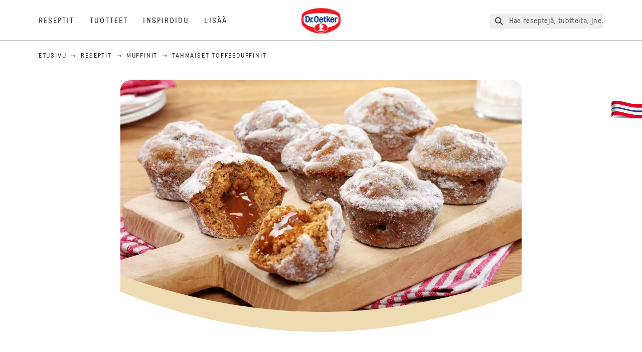

--- FILE ---
content_type: text/html; charset=utf-8
request_url: https://www.oetker.fi/reseptit/r/tahmaiset-toffeeduffinit
body_size: 67528
content:
<!DOCTYPE html><html lang="fi"><head><meta charSet="utf-8" data-next-head=""/><meta name="viewport" content="width=device-width" data-next-head=""/><title data-next-head="">Tahmaiset toffeeduffinit Resepti | Dr. Oetker</title><meta name="robots" content="index,follow" data-next-head=""/><meta name="description" content="Tahmaiset toffeeduffinit Resepti 
  Täältä löydät herkullisen reseptin toffeella koristeltuihin duffineihin, jotka ovat rapeita, makeita ja täydellisiä naposteltavaksi! Kokeile niitä nyt! - satoja herkullisia reseptejä | Dr. Oetker " data-next-head=""/><meta property="og:title" content="Tahmaiset toffeeduffinit Resepti | Dr. Oetker" data-next-head=""/><meta property="og:description" content="Tahmaiset toffeeduffinit Resepti 
  Täältä löydät herkullisen reseptin toffeella koristeltuihin duffineihin, jotka ovat rapeita, makeita ja täydellisiä naposteltavaksi! Kokeile niitä nyt! - satoja herkullisia reseptejä | Dr. Oetker " data-next-head=""/><meta property="og:url" content="https://www.oetker.fi/reseptit/r/tahmaiset-toffeeduffinit" data-next-head=""/><meta property="og:type" content="website" data-next-head=""/><meta property="og:image" content="https://recipesblob.oetker.fi/assets/7821df03cd9b4d2fa6d5cd65e9b4d342/1272x764/sticky-toffee-duffins-web-cropjpg.jpg" data-next-head=""/><meta property="og:image:width" content="1272" data-next-head=""/><meta property="og:image:height" content="764" data-next-head=""/><meta property="og:locale" content="fi_FI" data-next-head=""/><meta property="og:site_name" content="Dr. Oetker" data-next-head=""/><link rel="canonical" href="https://www.oetker.fi/reseptit/r/tahmaiset-toffeeduffinit" data-next-head=""/><link rel="icon" href="https://eu-central-1-droetker.graphassets.com/AVtdz8Pl3QxerK0kYX32fz/nMK9tQKiRECSGk6ioNRW" data-next-head=""/><link rel="apple-touch-icon" href="https://eu-central-1-droetker.graphassets.com/AVtdz8Pl3QxerK0kYX32fz/YhYgw7B4SqarLUQFRLHG" data-next-head=""/><link rel="preload" href="/assets/hygraph/AVtdz8Pl3QxerK0kYX32fz/2A6BCFSQn2gbCfXHZ75U" as="image" data-next-head=""/><meta name="google-site-verification" content="DXOx5URrbeptZRK9KNxmHtu4VF7Nqi01AsdZPruwnts"/><link rel="preload" href="/_next/static/css/85d7eb65b36e73d8.css" as="style"/><link rel="preload" href="/_next/static/css/5a1ad3a6193b5da2.css" as="style"/><link rel="preload" href="/_next/static/css/269b391d7cfa6943.css" as="style"/><link rel="preload" as="image" imageSrcSet="/assets/hygraph/AVtdz8Pl3QxerK0kYX32fz/compress=metadata:true/quality=value:75/output=format:webp/resize=width:320/cmdemubeyf1pc07w0op2oo42s?opt 640w, /assets/hygraph/AVtdz8Pl3QxerK0kYX32fz/compress=metadata:true/quality=value:75/output=format:webp/resize=width:320/cmdemubeyf1pc07w0op2oo42s?opt 1024w, /assets/hygraph/AVtdz8Pl3QxerK0kYX32fz/compress=metadata:true/quality=value:75/output=format:webp/resize=width:320/cmdemubeyf1pc07w0op2oo42s?opt 1920w" imageSizes="(max-width: 768px) 33vw, (max-width: 1200px) 50vw, 100vw" data-next-head=""/><link rel="preload" as="image" imageSrcSet="/assets/hygraph/AVtdz8Pl3QxerK0kYX32fz/compress=metadata:true/quality=value:75/output=format:webp/resize=width:320/cmhxzct8mkh1207vybjg8xzq5?opt 640w, /assets/hygraph/AVtdz8Pl3QxerK0kYX32fz/compress=metadata:true/quality=value:75/output=format:webp/resize=width:320/cmhxzct8mkh1207vybjg8xzq5?opt 1024w, /assets/hygraph/AVtdz8Pl3QxerK0kYX32fz/compress=metadata:true/quality=value:75/output=format:webp/resize=width:320/cmhxzct8mkh1207vybjg8xzq5?opt 1920w" imageSizes="(max-width: 768px) 33vw, (max-width: 1200px) 50vw, 100vw" data-next-head=""/><link rel="preload" as="image" imageSrcSet="/assets/recipes/assets/7821df03cd9b4d2fa6d5cd65e9b4d342/1272x764/sticky-toffee-duffins-web-cropjpg.webp 640w, /assets/recipes/assets/7821df03cd9b4d2fa6d5cd65e9b4d342/1272x764/sticky-toffee-duffins-web-cropjpg.webp 1024w, /assets/recipes/assets/7821df03cd9b4d2fa6d5cd65e9b4d342/1272x764/sticky-toffee-duffins-web-cropjpg.webp 1920w" imageSizes="(max-width: 768px) 33vw, (max-width: 1200px) 50vw, 100vw" data-next-head=""/><link rel="stylesheet" href="/_next/static/css/85d7eb65b36e73d8.css" data-n-g=""/><link rel="stylesheet" href="/_next/static/css/5a1ad3a6193b5da2.css"/><link rel="stylesheet" href="/_next/static/css/269b391d7cfa6943.css"/><noscript data-n-css=""></noscript><script defer="" noModule="" src="/_next/static/chunks/polyfills-42372ed130431b0a.js"></script><script src="https://privacy-proxy.usercentrics.eu/latest/uc-block.bundle.js" defer="" data-nscript="beforeInteractive"></script><script defer="" src="/_next/static/chunks/2548.292e3cea20d5c8bd.js"></script><script defer="" src="/_next/static/chunks/1654.310fcfc606810e9f.js"></script><script defer="" src="/_next/static/chunks/1241.a341af0a4a90fcef.js"></script><script defer="" src="/_next/static/chunks/1116.3e0cc1793eeef726.js"></script><script defer="" src="/_next/static/chunks/9040.2c2e3ede26296554.js"></script><script defer="" src="/_next/static/chunks/5970.8b7e1367dd32741c.js"></script><script defer="" src="/_next/static/chunks/7957.709ef91b132c674e.js"></script><script defer="" src="/_next/static/chunks/8614.677268dc856b7bf4.js"></script><script defer="" src="/_next/static/chunks/7013.9eb828aa1b1c45e5.js"></script><script defer="" src="/_next/static/chunks/3556.64e7b34f6a0a36b7.js"></script><script defer="" src="/_next/static/chunks/6700.0b0d8ebb5c9f8092.js"></script><script defer="" src="/_next/static/chunks/8939.5283a781fab5f069.js"></script><script defer="" src="/_next/static/chunks/7930.90167c301d970248.js"></script><script defer="" src="/_next/static/chunks/7191.ae0d1fca68e85ae2.js"></script><script defer="" src="/_next/static/chunks/7742.a8903f13861a1455.js"></script><script defer="" src="/_next/static/chunks/3266-2dea26e18201b2b2.js"></script><script defer="" src="/_next/static/chunks/6564-635fd42934697eae.js"></script><script defer="" src="/_next/static/chunks/5826.636e32e2a8b7599c.js"></script><script defer="" src="/_next/static/chunks/2642.8d43e5688e85bd4b.js"></script><script defer="" src="/_next/static/chunks/9572.1d0559c361ef1359.js"></script><script defer="" src="/_next/static/chunks/6221-d374e2d465136e8b.js"></script><script defer="" src="/_next/static/chunks/708.0342563749ee0260.js"></script><script defer="" src="/_next/static/chunks/4627.938d8f0e296f90c7.js"></script><script defer="" src="/_next/static/chunks/3905.15087124cdb2d676.js"></script><script defer="" src="/_next/static/chunks/1408.300180bc523a552d.js"></script><script defer="" src="/_next/static/chunks/2639.02c305b0618bf637.js"></script><script defer="" src="/_next/static/chunks/6129.7d6e9095bb147a56.js"></script><script defer="" src="/_next/static/chunks/5231.05bfdb9559e03189.js"></script><script defer="" src="/_next/static/chunks/4784.89ce8446c7b7e4aa.js"></script><script src="/_next/static/chunks/webpack-6d4dc97efc319005.js" defer=""></script><script src="/_next/static/chunks/framework-02167c0e55378b6a.js" defer=""></script><script src="/_next/static/chunks/main-6f0d6e183936e091.js" defer=""></script><script src="/_next/static/chunks/pages/_app-bda7e5c459113c77.js" defer=""></script><script src="/_next/static/chunks/5028-f9104b787d304abb.js" defer=""></script><script src="/_next/static/chunks/6823-08868ba76a28bcb6.js" defer=""></script><script src="/_next/static/chunks/1186-41496cb623c1ffea.js" defer=""></script><script src="/_next/static/chunks/1716-606d374ff0149a8b.js" defer=""></script><script src="/_next/static/chunks/1040-6d99cb29dd20cc23.js" defer=""></script><script src="/_next/static/chunks/8823-1b1f5d42a0c825d3.js" defer=""></script><script src="/_next/static/chunks/7110-2e5808047ced3f14.js" defer=""></script><script src="/_next/static/chunks/8851-714de3639355ce9f.js" defer=""></script><script src="/_next/static/chunks/2326-74c3af5f9245f293.js" defer=""></script><script src="/_next/static/chunks/2238-0ea63580e1c2f254.js" defer=""></script><script src="/_next/static/chunks/7517-ddc234517cb2e636.js" defer=""></script><script src="/_next/static/chunks/1461-c682d87b6791a896.js" defer=""></script><script src="/_next/static/chunks/8522-f55975a68249b79a.js" defer=""></script><script src="/_next/static/chunks/pages/recipes/r/%5Bslug%5D-95d0a70215ee5720.js" defer=""></script><script src="/_next/static/local/_buildManifest.js" defer=""></script><script src="/_next/static/local/_ssgManifest.js" defer=""></script><style id="__jsx-364258379">:root{--font-neutral:'MomentsText', 'MomentsText Fallback';--font-primary:'MomentsDisplay', 'MomentsDisplay Fallback';--font-secondary:'AugustScript', 'AugustScript Fallback'}</style></head><body class="relative"><link rel="preload" as="image" imageSrcSet="/assets/recipes/assets/7821df03cd9b4d2fa6d5cd65e9b4d342/1272x764/sticky-toffee-duffins-web-cropjpg.webp 640w, /assets/recipes/assets/7821df03cd9b4d2fa6d5cd65e9b4d342/1272x764/sticky-toffee-duffins-web-cropjpg.webp 1024w, /assets/recipes/assets/7821df03cd9b4d2fa6d5cd65e9b4d342/1272x764/sticky-toffee-duffins-web-cropjpg.webp 1920w" imageSizes="(max-width: 768px) 33vw, (max-width: 1200px) 50vw, 100vw"/><link rel="preload" as="image" imageSrcSet="/assets/hygraph/AVtdz8Pl3QxerK0kYX32fz/compress=metadata:true/quality=value:75/output=format:webp/resize=width:320/cmdemubeyf1pc07w0op2oo42s?opt 640w, /assets/hygraph/AVtdz8Pl3QxerK0kYX32fz/compress=metadata:true/quality=value:75/output=format:webp/resize=width:320/cmdemubeyf1pc07w0op2oo42s?opt 1024w, /assets/hygraph/AVtdz8Pl3QxerK0kYX32fz/compress=metadata:true/quality=value:75/output=format:webp/resize=width:320/cmdemubeyf1pc07w0op2oo42s?opt 1920w" imageSizes="(max-width: 768px) 33vw, (max-width: 1200px) 50vw, 100vw"/><link rel="preload" as="image" imageSrcSet="/assets/hygraph/AVtdz8Pl3QxerK0kYX32fz/compress=metadata:true/quality=value:75/output=format:webp/resize=width:320/cmhxzct8mkh1207vybjg8xzq5?opt 640w, /assets/hygraph/AVtdz8Pl3QxerK0kYX32fz/compress=metadata:true/quality=value:75/output=format:webp/resize=width:320/cmhxzct8mkh1207vybjg8xzq5?opt 1024w, /assets/hygraph/AVtdz8Pl3QxerK0kYX32fz/compress=metadata:true/quality=value:75/output=format:webp/resize=width:320/cmhxzct8mkh1207vybjg8xzq5?opt 1920w" imageSizes="(max-width: 768px) 33vw, (max-width: 1200px) 50vw, 100vw"/><link rel="preload" as="image" href="/assets/hygraph/AVtdz8Pl3QxerK0kYX32fz/2A6BCFSQn2gbCfXHZ75U"/><div id="__next"><div class=""><style>
    #nprogress {
      pointer-events: none;
    }
    #nprogress .bar {
      background: #29D;
      position: fixed;
      z-index: 9999;
      top: 0;
      left: 0;
      width: 100%;
      height: 3px;
    }
    #nprogress .peg {
      display: block;
      position: absolute;
      right: 0px;
      width: 100px;
      height: 100%;
      box-shadow: 0 0 10px #29D, 0 0 5px #29D;
      opacity: 1;
      -webkit-transform: rotate(3deg) translate(0px, -4px);
      -ms-transform: rotate(3deg) translate(0px, -4px);
      transform: rotate(3deg) translate(0px, -4px);
    }
    #nprogress .spinner {
      display: block;
      position: fixed;
      z-index: 1031;
      top: 15px;
      right: 15px;
    }
    #nprogress .spinner-icon {
      width: 18px;
      height: 18px;
      box-sizing: border-box;
      border: solid 2px transparent;
      border-top-color: #29D;
      border-left-color: #29D;
      border-radius: 50%;
      -webkit-animation: nprogresss-spinner 400ms linear infinite;
      animation: nprogress-spinner 400ms linear infinite;
    }
    .nprogress-custom-parent {
      overflow: hidden;
      position: relative;
    }
    .nprogress-custom-parent #nprogress .spinner,
    .nprogress-custom-parent #nprogress .bar {
      position: absolute;
    }
    @-webkit-keyframes nprogress-spinner {
      0% {
        -webkit-transform: rotate(0deg);
      }
      100% {
        -webkit-transform: rotate(360deg);
      }
    }
    @keyframes nprogress-spinner {
      0% {
        transform: rotate(0deg);
      }
      100% {
        transform: rotate(360deg);
      }
    }
  </style><a href="https://www.oetker.fi/tuki/undefined"><div class="cursor-pointer fixed top-[38px] right-[8px] z-21 -rotate-90 w-[51px] h-[30px] md:w-[61px] md:h-[36px] md:right-0 md:top-[200px] md:rotate-0 transform print:hidden"><img alt="Flag" loading="lazy" width="61" height="36" decoding="async" data-nimg="1" style="color:transparent" srcSet="/_next/static/media/tab.f43c6126.svg?w=64&amp;q=75 1x, /_next/static/media/tab.f43c6126.svg?w=128&amp;q=75 2x" src="/_next/static/media/tab.f43c6126.svg?w=128&amp;q=75"/></div></a><div class="sc-65d476a3-0 eyXIwc sticky top-0 z-50 bg-white h-header print:hidden"></div><div class="max-w-6xl mx-auto"><div itemScope="" itemType="https://schema.org/Recipe" class="max-w-6xl mx-auto print:hidden"><meta itemProp="author" content="Dr. Oetker"/><meta itemProp="image" content="/assets/recipes/assets/7821df03cd9b4d2fa6d5cd65e9b4d342/1272x764/sticky-toffee-duffins-web-cropjpg.webp"/><div class="relative"><nav itemScope="" itemType="https://schema.org/BreadcrumbList" data-print="hide" role="navigation" aria-label="Breadcrumb"><ol class="z-45 w-full bg-none md:pt-6 pt-22px pl-20px flex justify-start items-center md:px-small md:flex-wrap md:items-start md:content-start md:h-14 md:flex md:mb-22px bg-breadcrumbs-light absolute"><li itemProp="itemListElement" itemScope="" itemType="https://schema.org/ListItem" class="hidden md:flex ml-0 p-0 before:content-none"><a href="https://www.oetker.fi/"><div class="hover:after:w-[98%] hover:after:left-[1%] focus:after:w-[98%] focus:after:left-[1%] relative after:content-[&#x27;&#x27;] after:absolute after:block after:w-[0%] after:transition-all after:duration-[0.5s] after:border-b-white after:border-b after:border-solid after:left-2/4 after:-bottom-px text-darkgray after:border-b-black cursor-pointer" itemProp="item"><div class="m-0 p-0 block text-style-leadxs whitespace-no-wrap" itemProp="name">Etusivu </div></div></a><meta itemProp="position" content="1"/></li><li itemProp="itemListElement" itemScope="" itemType="https://schema.org/ListItem" class="hidden md:flex ml-0 p-0 before:content-none"><div class="transform rotate-180 origin-center mx-2.5 flex items-start md:transform-none mt-1"><svg width="9" height="7" viewBox="0 0 9 7" fill="none" xmlns="http://www.w3.org/2000/svg"><path d="M5.76172 0.515625L5.37109 0.90625C5.29297 1.00391 5.29297 1.14062 5.39062 1.23828L6.95312 2.74219H0.234375C0.0976562 2.74219 0 2.85938 0 2.97656V3.52344C0 3.66016 0.0976562 3.75781 0.234375 3.75781H6.95312L5.39062 5.28125C5.29297 5.37891 5.29297 5.51562 5.37109 5.61328L5.76172 6.00391C5.85938 6.08203 5.99609 6.08203 6.09375 6.00391L8.67188 3.42578C8.75 3.32812 8.75 3.19141 8.67188 3.09375L6.09375 0.515625C5.99609 0.4375 5.85938 0.4375 5.76172 0.515625Z" fill="#5A5E5A"></path></svg></div><a href="https://www.oetker.fi/reseptit"><div class="hover:after:w-[98%] hover:after:left-[1%] focus:after:w-[98%] focus:after:left-[1%] relative after:content-[&#x27;&#x27;] after:absolute after:block after:w-[0%] after:transition-all after:duration-[0.5s] after:border-b-white after:border-b after:border-solid after:left-2/4 after:-bottom-px text-darkgray after:border-b-black cursor-pointer" itemProp="item"><div class="m-0 p-0 block text-style-leadxs whitespace-no-wrap" itemProp="name">Reseptit</div></div></a><meta itemProp="position" content="2"/></li><li itemProp="itemListElement" itemScope="" itemType="https://schema.org/ListItem" class="hidden md:flex ml-0 p-0 before:content-none"><div class="transform rotate-180 origin-center mx-2.5 flex items-start md:transform-none mt-1"><svg width="9" height="7" viewBox="0 0 9 7" fill="none" xmlns="http://www.w3.org/2000/svg"><path d="M5.76172 0.515625L5.37109 0.90625C5.29297 1.00391 5.29297 1.14062 5.39062 1.23828L6.95312 2.74219H0.234375C0.0976562 2.74219 0 2.85938 0 2.97656V3.52344C0 3.66016 0.0976562 3.75781 0.234375 3.75781H6.95312L5.39062 5.28125C5.29297 5.37891 5.29297 5.51562 5.37109 5.61328L5.76172 6.00391C5.85938 6.08203 5.99609 6.08203 6.09375 6.00391L8.67188 3.42578C8.75 3.32812 8.75 3.19141 8.67188 3.09375L6.09375 0.515625C5.99609 0.4375 5.85938 0.4375 5.76172 0.515625Z" fill="#5A5E5A"></path></svg></div><a href="https://www.oetker.fi/reseptit/c/muffinit"><div class="hover:after:w-[98%] hover:after:left-[1%] focus:after:w-[98%] focus:after:left-[1%] relative after:content-[&#x27;&#x27;] after:absolute after:block after:w-[0%] after:transition-all after:duration-[0.5s] after:border-b-white after:border-b after:border-solid after:left-2/4 after:-bottom-px text-darkgray after:border-b-black cursor-pointer" itemProp="item"><div class="m-0 p-0 block text-style-leadxs whitespace-no-wrap" itemProp="name">Muffinit</div></div></a><meta itemProp="position" content="3"/></li><li itemProp="itemListElement" itemScope="" itemType="https://schema.org/ListItem" class="hidden md:flex ml-0 p-0 before:content-none"><div class="transform rotate-180 origin-center mx-2.5 flex items-start md:transform-none mt-1"><svg width="9" height="7" viewBox="0 0 9 7" fill="none" xmlns="http://www.w3.org/2000/svg"><path d="M5.76172 0.515625L5.37109 0.90625C5.29297 1.00391 5.29297 1.14062 5.39062 1.23828L6.95312 2.74219H0.234375C0.0976562 2.74219 0 2.85938 0 2.97656V3.52344C0 3.66016 0.0976562 3.75781 0.234375 3.75781H6.95312L5.39062 5.28125C5.29297 5.37891 5.29297 5.51562 5.37109 5.61328L5.76172 6.00391C5.85938 6.08203 5.99609 6.08203 6.09375 6.00391L8.67188 3.42578C8.75 3.32812 8.75 3.19141 8.67188 3.09375L6.09375 0.515625C5.99609 0.4375 5.85938 0.4375 5.76172 0.515625Z" fill="#5A5E5A"></path></svg></div><div class="hover:after:w-[98%] hover:after:left-[1%] focus:after:w-[98%] focus:after:left-[1%] relative after:content-[&#x27;&#x27;] after:absolute after:block after:w-[0%] after:transition-all after:duration-[0.5s] after:border-b-white after:border-b after:border-solid after:left-2/4 after:-bottom-px text-darkgray after:border-b-black after:hidden cursor-default" itemProp="item"><div class="m-0 p-0 block text-style-leadxs whitespace-no-wrap font-medium mb-4" itemProp="name">Tahmaiset toffeeduffinit</div></div><meta itemProp="position" content="4"/></li><li itemProp="itemListElement" itemScope="" itemType="https://schema.org/ListItem" class="flex md:hidden ml-0 p-0 before:content-none"><div class="transform rotate-180 origin-center mx-2.5 flex items-start md:transform-none mt-1"><svg width="9" height="7" viewBox="0 0 9 7" fill="none" xmlns="http://www.w3.org/2000/svg"><path d="M5.76172 0.515625L5.37109 0.90625C5.29297 1.00391 5.29297 1.14062 5.39062 1.23828L6.95312 2.74219H0.234375C0.0976562 2.74219 0 2.85938 0 2.97656V3.52344C0 3.66016 0.0976562 3.75781 0.234375 3.75781H6.95312L5.39062 5.28125C5.29297 5.37891 5.29297 5.51562 5.37109 5.61328L5.76172 6.00391C5.85938 6.08203 5.99609 6.08203 6.09375 6.00391L8.67188 3.42578C8.75 3.32812 8.75 3.19141 8.67188 3.09375L6.09375 0.515625C5.99609 0.4375 5.85938 0.4375 5.76172 0.515625Z" fill="#5A5E5A"></path></svg></div><a href="https://www.oetker.fi/reseptit/c/muffinit"><div class="hover:after:w-[98%] hover:after:left-[1%] focus:after:w-[98%] focus:after:left-[1%] relative after:content-[&#x27;&#x27;] after:absolute after:block after:w-[0%] after:transition-all after:duration-[0.5s] after:border-b-white after:border-b after:border-solid after:left-2/4 after:-bottom-px text-darkgray after:border-b-black cursor-pointer" itemProp="item"><div class="m-0 p-0 block text-style-leadxs whitespace-no-wrap font-medium mb-4" itemProp="name">Muffinit</div></div></a><meta itemProp="position" content="4"/></li></ol></nav></div><div class="absolute z-10 right-5 hidden md:block top-20 md:top-11" data-print="hide"><div id="social-sharing" class="w-min"><div class="p-b-1.5 w-[200px] flex flex-row-reverse select-none"><div class="iconShare inline-block cursor-pointer" role="button" tabindex="0" aria-label="Share"><svg xmlns="http://www.w3.org/2000/svg" fill="none" height="40" viewBox="0 0 40 40" width="40"><ellipse cx="20" cy="20" fill="#fff" rx="20" ry="20" transform="matrix(0 -1 1 0 0 40)"></ellipse><circle cx="20" cy="20" r="14.5" stroke="#292b29"></circle><path d="m23.0458 22.1367c-.6289 0-1.2031.2188-1.6406.5742l-2.8164-1.75c.0273-.1367.082-.4101.082-.5742 0-.1367-.0547-.4101-.082-.5469l2.8164-1.75c.4375.3555 1.0117.5469 1.6406.5469 1.4492 0 2.625-1.1484 2.625-2.625 0-1.4492-1.1758-2.625-2.625-2.625-1.4766 0-2.625 1.1758-2.625 2.625 0 .2188 0 .4102.0547.5742l-2.8164 1.75c-.4375-.3554-1.0117-.5742-1.6133-.5742-1.4766 0-2.625 1.1758-2.625 2.625 0 1.4766 1.1484 2.625 2.625 2.625.6016 0 1.1758-.1914 1.6133-.5469l2.8164 1.75c-.0273.1368-.0547.4102-.0547.5469 0 1.4766 1.1484 2.625 2.625 2.625 1.4492 0 2.625-1.1484 2.625-2.625 0-1.4492-1.1758-2.625-2.625-2.625z" fill="#292b29"></path></svg></div></div></div></div><div role="presentation" class="grid grid-cols-16 relative"><div class="md:mb-20 sc-76d7acd8-0 eeDmzR curve-mask-bottom"><div class="curve-mask-bottom"><div class="bg-center bg-cover w-full overflow-hidden items-center flex-col relative"><div class="relative w-full h-0 pb-[calc(50%+62px)]"><div class="w-full h-full absolute left-0 [&amp;_img]:h-full"><div class="relative w-full h-full "><img alt="Pehmeän ruskeita muffineita tomusokerilla kuorrutettuina puulaudalla, yksi halkaistuna paljastaen valuvaa kinuskikastiketta" width="1920" height="800" decoding="async" data-nimg="1" class="bg-cover  [@media(min-width:768px)]:block " style="color:transparent" sizes="(max-width: 768px) 33vw, (max-width: 1200px) 50vw, 100vw" srcSet="/assets/recipes/assets/7821df03cd9b4d2fa6d5cd65e9b4d342/1272x764/sticky-toffee-duffins-web-cropjpg.webp 640w, /assets/recipes/assets/7821df03cd9b4d2fa6d5cd65e9b4d342/1272x764/sticky-toffee-duffins-web-cropjpg.webp 1024w, /assets/recipes/assets/7821df03cd9b4d2fa6d5cd65e9b4d342/1272x764/sticky-toffee-duffins-web-cropjpg.webp 1920w" src="/assets/recipes/assets/7821df03cd9b4d2fa6d5cd65e9b4d342/1272x764/sticky-toffee-duffins-web-cropjpg.webp"/></div></div></div></div></div></div></div><div style="cursor:url(&quot;data:image/svg+xml,%3Csvg width=&#x27;60&#x27; height=&#x27;60&#x27; viewBox=&#x27;0 0 60 60&#x27; fill=&#x27;none&#x27; xmlns=&#x27;http://www.w3.org/2000/svg&#x27;%3E%3Ccircle cx=&#x27;30&#x27; cy=&#x27;30&#x27; r=&#x27;30&#x27; fill=&#x27;%23A45A2A&#x27;/%3E%3Cpath d=&#x27;M29.6883 21.3281C29.6883 21.3281 29.6883 32.0081 29.6883 37.8281M29.6883 37.8281C29.6883 35.1668 32.1755 31.9733 34.9385 31.9733M29.6883 37.8281C29.6883 35.1668 27.2016 31.9733 24.4385 31.9733&#x27; stroke=&#x27;%23FFFFFF&#x27; stroke-linecap=&#x27;square&#x27;/%3E%3Cpath d=&#x27;M31.9249 7.11629L34.253 8.64937C35.0631 9.18282 36.0238 9.44025 36.9921 9.38331L39.7748 9.21966C41.1709 9.13755 42.4819 9.89445 43.1089 11.1446L44.3585 13.6363C44.7933 14.5033 45.4967 15.2067 46.3637 15.6415L48.8554 16.8911C50.1055 17.5181 50.8625 18.8291 50.7803 20.2252L50.6167 23.0079C50.5597 23.9762 50.8172 24.9369 51.3506 25.747L52.8837 28.0751C53.6529 29.2431 53.6529 30.7569 52.8837 31.9249L51.3506 34.253C50.8172 35.0631 50.5597 36.0238 50.6167 36.9921L50.7803 39.7748C50.8625 41.1709 50.1056 42.4819 48.8554 43.1089L46.3637 44.3585C45.4967 44.7933 44.7933 45.4967 44.3585 46.3637L43.1089 48.8554C42.4819 50.1055 41.1709 50.8625 39.7748 50.7803L36.9921 50.6167C36.0238 50.5597 35.0631 50.8172 34.253 51.3506L31.9249 52.8837C30.7569 53.6529 29.2431 53.6529 28.0751 52.8837L25.747 51.3506C24.9369 50.8172 23.9762 50.5597 23.0079 50.6167L20.2252 50.7803C18.8291 50.8625 17.5181 50.1055 16.8911 48.8554L15.6415 46.3637C15.2067 45.4967 14.5033 44.7933 13.6363 44.3585L11.1446 43.1089C9.89445 42.4819 9.13755 41.1709 9.21966 39.7748L9.38331 36.9921C9.44025 36.0238 9.18282 35.0631 8.64937 34.253L7.11629 31.9249C6.34711 30.7569 6.34711 29.2431 7.11629 28.0751L8.64937 25.747C9.18282 24.9369 9.44025 23.9762 9.38331 23.0079L9.21966 20.2252C9.13755 18.8291 9.89445 17.5181 11.1446 16.8911L13.6363 15.6415C14.5033 15.2067 15.2067 14.5033 15.6415 13.6363L16.8911 11.1446C17.5181 9.89445 18.8291 9.13755 20.2252 9.21966L23.0079 9.38331C23.9762 9.44025 24.9369 9.18282 25.747 8.64937L28.0751 7.11629C29.2431 6.34711 30.7569 6.34711 31.9249 7.11629Z&#x27; stroke=&#x27;%23FFFFFF&#x27; stroke-linejoin=&#x27;round&#x27;/%3E%3C/svg%3E%0A&quot;)      32 32,   pointer" class="pt-2.5 md:pt-11 w-auto flex justify-center text-center uppercase text-dark-brown" role="button" tabindex="0" aria-label="Scroll down"><svg class="relative -mt-11 md:hidden print:hidden" width="40" height="40" viewBox="0 0 40 40" fill="none" xmlns="http://www.w3.org/2000/svg"><circle cx="20" cy="20" r="20" fill="#A45A2A"></circle><path d="M19.7929 14.2188C19.7929 14.2188 19.7929 21.3387 19.7929 25.2188M19.7929 25.2188C19.7929 23.4446 21.451 21.3155 23.293 21.3155M19.7929 25.2188C19.7929 23.4446 18.1351 21.3155 16.293 21.3155" stroke="#ffffff" stroke-linecap="square"></path><path d="M34.338 17.626L34.7556 17.351L34.338 17.626L34.6337 18.0751C35.4029 19.2431 35.4029 20.7569 34.6337 21.9249L34.338 22.374C33.8046 23.1841 33.5471 24.1448 33.6041 25.1131L33.6356 25.6498C33.7177 27.0459 32.9608 28.3569 31.7107 28.9839L31.2301 29.2249C30.3631 29.6597 29.6597 30.3631 29.2249 31.2301L28.9839 31.7107C28.3569 32.9608 27.0459 33.7177 25.6498 33.6356L25.1131 33.6041C24.1448 33.5471 23.1841 33.8046 22.374 34.338L21.9249 34.6337C20.7569 35.4029 19.2431 35.4029 18.0751 34.6337L17.626 34.338L17.351 34.7556L17.626 34.338C16.8159 33.8046 15.8552 33.5471 14.8869 33.6041L14.3502 33.6356C12.9541 33.7177 11.6431 32.9608 11.0161 31.7107L10.7751 31.2301C10.3403 30.3631 9.63693 29.6597 8.7699 29.2249L8.2893 28.9839C7.03916 28.3569 6.28226 27.0459 6.36436 25.6498L6.39593 25.1131C6.45288 24.1448 6.19544 23.1841 5.66199 22.374L5.36629 21.9249C4.59711 20.7569 4.59711 19.2431 5.36629 18.0751L5.66199 17.626C6.19544 16.8159 6.45288 15.8552 6.39593 14.8869L6.36436 14.3502C6.28226 12.9541 7.03916 11.6431 8.2893 11.0161L8.7699 10.7751C9.63693 10.3403 10.3403 9.63693 10.7751 8.7699L11.0161 8.2893C11.6431 7.03916 12.9541 6.28226 14.3502 6.36436L14.8869 6.39593C15.8552 6.45288 16.8159 6.19544 17.626 5.66199L18.0751 5.36629C19.2431 4.59711 20.7569 4.59711 21.9249 5.36629L22.374 5.66199C23.1841 6.19544 24.1448 6.45288 25.1131 6.39593L25.6498 6.36436C27.0459 6.28226 28.3569 7.03916 28.9839 8.2893L29.2249 8.7699C29.6597 9.63693 30.3631 10.3403 31.2301 10.7751L31.7107 11.0161C32.9608 11.6431 33.7177 12.9541 33.6356 14.3502L33.6041 14.8869C33.5471 15.8552 33.8046 16.8159 34.338 17.626Z" stroke="#ffffff" stroke-linejoin="round"></path></svg></div><div class="px-small  2xl:px-medium 3xl:px-xlarge w-full"><div class="z-10 relative"><div data-print="margin-1-rem" class="mb-16 relative"><div data-print="hide" class="flex justify-center align-center leading-none mb-1 z-auto relative"><div class="align-center"><button class="block w-full" type="button"><span class="sr-only">Current rating 5.0. Click to rate.</span><div class="m-0 p-0 block text-style-leadxs flex justify-center align-center leading-4.5 md:mb-1 m-px items-center"><span aria-hidden="true" class="Star"><div class="p-1"><svg width="15" height="14" viewBox="0 0 15 14" fill="none" xmlns="http://www.w3.org/2000/svg"><path d="M6.52861 0.481803L4.75195 4.11713L0.733966 4.69112C0.0233017 4.80046 -0.250031 5.67512 0.269301 6.19445L3.13929 9.00978L2.45596 12.9731C2.34663 13.6838 3.11196 14.2304 3.74062 13.9024L7.32128 12.0164L10.8746 13.9024C11.5033 14.2304 12.2686 13.6838 12.1593 12.9731L11.4759 9.00978L14.3459 6.19445C14.8653 5.67512 14.5919 4.80046 13.8813 4.69112L9.8906 4.11713L8.08661 0.481803C7.78594 -0.146862 6.85661 -0.174195 6.52861 0.481803Z" fill="#5A5E5A"></path></svg></div></span><span aria-hidden="true" class="Star"><div class="p-1"><svg width="15" height="14" viewBox="0 0 15 14" fill="none" xmlns="http://www.w3.org/2000/svg"><path d="M6.52861 0.481803L4.75195 4.11713L0.733966 4.69112C0.0233017 4.80046 -0.250031 5.67512 0.269301 6.19445L3.13929 9.00978L2.45596 12.9731C2.34663 13.6838 3.11196 14.2304 3.74062 13.9024L7.32128 12.0164L10.8746 13.9024C11.5033 14.2304 12.2686 13.6838 12.1593 12.9731L11.4759 9.00978L14.3459 6.19445C14.8653 5.67512 14.5919 4.80046 13.8813 4.69112L9.8906 4.11713L8.08661 0.481803C7.78594 -0.146862 6.85661 -0.174195 6.52861 0.481803Z" fill="#5A5E5A"></path></svg></div></span><span aria-hidden="true" class="Star"><div class="p-1"><svg width="15" height="14" viewBox="0 0 15 14" fill="none" xmlns="http://www.w3.org/2000/svg"><path d="M6.52861 0.481803L4.75195 4.11713L0.733966 4.69112C0.0233017 4.80046 -0.250031 5.67512 0.269301 6.19445L3.13929 9.00978L2.45596 12.9731C2.34663 13.6838 3.11196 14.2304 3.74062 13.9024L7.32128 12.0164L10.8746 13.9024C11.5033 14.2304 12.2686 13.6838 12.1593 12.9731L11.4759 9.00978L14.3459 6.19445C14.8653 5.67512 14.5919 4.80046 13.8813 4.69112L9.8906 4.11713L8.08661 0.481803C7.78594 -0.146862 6.85661 -0.174195 6.52861 0.481803Z" fill="#5A5E5A"></path></svg></div></span><span aria-hidden="true" class="Star"><div class="p-1"><svg width="15" height="14" viewBox="0 0 15 14" fill="none" xmlns="http://www.w3.org/2000/svg"><path d="M6.52861 0.481803L4.75195 4.11713L0.733966 4.69112C0.0233017 4.80046 -0.250031 5.67512 0.269301 6.19445L3.13929 9.00978L2.45596 12.9731C2.34663 13.6838 3.11196 14.2304 3.74062 13.9024L7.32128 12.0164L10.8746 13.9024C11.5033 14.2304 12.2686 13.6838 12.1593 12.9731L11.4759 9.00978L14.3459 6.19445C14.8653 5.67512 14.5919 4.80046 13.8813 4.69112L9.8906 4.11713L8.08661 0.481803C7.78594 -0.146862 6.85661 -0.174195 6.52861 0.481803Z" fill="#5A5E5A"></path></svg></div></span><span aria-hidden="true" class="Star"><div class="p-1"><svg width="15" height="14" viewBox="0 0 15 14" fill="none" xmlns="http://www.w3.org/2000/svg"><path d="M6.52861 0.481803L4.75195 4.11713L0.733966 4.69112C0.0233017 4.80046 -0.250031 5.67512 0.269301 6.19445L3.13929 9.00978L2.45596 12.9731C2.34663 13.6838 3.11196 14.2304 3.74062 13.9024L7.32128 12.0164L10.8746 13.9024C11.5033 14.2304 12.2686 13.6838 12.1593 12.9731L11.4759 9.00978L14.3459 6.19445C14.8653 5.67512 14.5919 4.80046 13.8813 4.69112L9.8906 4.11713L8.08661 0.481803C7.78594 -0.146862 6.85661 -0.174195 6.52861 0.481803Z" fill="#5A5E5A"></path></svg></div></span><div class="mx-1.5 md:text-sm md:leading-4.5 md:ml-2.5 md:py-0.5 float-left">5.0</div></div><div class="m-0 p-0 block text-style-lead text-center md:mb-5 mb-3 text-gray-dark">2<!-- --> <!-- -->Arvostelua</div></button></div><div itemProp="aggregateRating" itemScope="" itemType="http://schema.org/AggregateRating"><span class="hidden" itemProp="ratingValue">5</span><span class="hidden" itemProp="ratingCount">2</span><span class="hidden" itemProp="bestRating">5</span></div></div><h1 class="main-text-style-lg mb-5 text-center md:mb-8" itemProp="name">Tahmaiset toffeeduffinit</h1><div data-print="margin-1-rem" class="flex flex-wrap justify-center align-center md:mb-8 items-center"><div class="m-0 p-0 block text-style-lead whitespace-nowrap mx-1.5 flex" itemProp="recipeYield"><svg width="18" height="18" viewBox="0 0 24 24" fill="none" xmlns="http://www.w3.org/2000/svg"><path d="M20.8889 11.5C20.6458 11.5 20.5069 11.4688 20.3681 11.4062C19.1528 8.28125 15.8889 6 12 6C8.07639 6 4.8125 8.28125 3.59722 11.4062C3.45833 11.4688 3.31944 11.5 3.11111 11.5C2.48611 11.5 2 11.9688 2 12.5C2 13.0625 2.48611 13.5 3.11111 13.5C4.22222 13.5 4.84722 13.0938 5.22917 12.8125C5.57639 12.5938 5.68056 12.5 6.0625 12.5C6.44444 12.5 6.54861 12.5938 6.89583 12.8125C7.27778 13.0938 7.90278 13.5 9.01389 13.5C10.125 13.5 10.75 13.0938 11.1667 12.8125C11.4792 12.5938 11.6181 12.5 12 12.5C12.3472 12.5 12.4861 12.5938 12.7986 12.8125C13.2153 13.0938 13.8403 13.5 14.9514 13.5C16.0625 13.5 16.6875 13.0938 17.1042 12.8125C17.4167 12.5938 17.5556 12.5 17.9028 12.5C18.2847 12.5 18.4236 12.5938 18.7361 12.8125C19.1528 13.0938 19.7778 13.5 20.8889 13.5C21.4792 13.5 22 13.0625 22 12.5C22 11.9688 21.4792 11.5 20.8889 11.5ZM9.15278 8.75L8.59722 9.75C8.49306 9.90625 8.28472 10 8.11111 10H8.07639C7.79861 10 7.52083 9.78125 7.52083 9.5C7.52083 9.4375 7.55556 9.34375 7.59028 9.28125L8.14583 8.28125C8.25 8.125 8.45833 8 8.63194 8C8.94444 8 9.22222 8.25 9.22222 8.5C9.22222 8.59375 9.1875 8.6875 9.15278 8.75ZM12.5556 9.5C12.5556 9.78125 12.2778 10 12 10C11.6875 10 11.4444 9.78125 11.4444 9.5V8.5C11.4444 8.25 11.6875 8 12 8C12.2778 8 12.5556 8.25 12.5556 8.5V9.5ZM16.1319 9.96875C16.0625 10 15.9583 10.0312 15.8542 10.0312C15.6806 10.0312 15.4722 9.90625 15.3681 9.75L14.8125 8.75C14.7778 8.6875 14.7778 8.59375 14.7778 8.53125C14.7778 8.25 15.0208 8.03125 15.3333 8.03125C15.5069 8.03125 15.7153 8.125 15.8194 8.28125L16.375 9.28125C16.4097 9.34375 16.4444 9.4375 16.4444 9.5C16.4444 9.6875 16.3056 9.875 16.1319 9.96875ZM17.4514 16.5H6.51389L5.54167 13.8438C5.125 14.0938 4.46528 14.3438 3.97917 14.4375L5.05556 17.3438C5.19444 17.7188 5.68056 18 6.13194 18H17.8333C18.2847 18 18.7708 17.7188 18.9097 17.3438L19.9861 14.4375C19.5347 14.3438 18.8403 14.0938 18.4236 13.8438L17.4514 16.5Z" fill="#292B29"></path></svg><span class="inline-block pl-1">12 kappaletta</span></div><span class="sc-b240f23c-2 dwXnCb inline-block"></span><div class="m-0 p-0 block text-style-lead whitespace-nowrap mx-1.5 flex"><svg width="13" height="13" viewBox="0 0 13 13" class="inline mx-px my-0 align-baseline" fill="none" xmlns="http://www.w3.org/2000/svg"><path d="M10.25 1.25C9.82812 1.27344 9.21875 1.46094 8.89062 1.71875C8.32812 0.992188 7.48438 0.5 6.5 0.5C5.51562 0.5 4.64844 0.992188 4.08594 1.71875C3.75781 1.46094 3.14844 1.25 2.72656 1.25C1.48438 1.25 0.476562 2.25781 0.476562 3.5C0.476562 3.5 0.476562 3.5 0.5 3.5C0.5 4.48438 2 8.75 2 8.75V11.75C2 12.1719 2.32812 12.5 2.75 12.5H10.25C10.6484 12.5 11 12.1719 11 11.75V8.75C11 8.75 12.5 4.48438 12.5 3.5C12.5 2.28125 11.4688 1.25 10.25 1.25ZM3.125 11.375V9.5H9.875V11.375H3.125ZM9.92188 8.375H9.24219L9.5 5.23438V5.21094C9.5 5.11719 9.40625 5.02344 9.3125 5.02344L8.9375 5H8.91406C8.82031 5 8.75 5.07031 8.75 5.16406L8.49219 8.39844H6.85156V5.1875C6.85156 5.09375 6.75781 5 6.66406 5H6.28906C6.17188 5 6.10156 5.09375 6.10156 5.1875V8.375H4.48438L4.22656 5.16406C4.22656 5.07031 4.15625 5 4.03906 5L3.66406 5.02344C3.57031 5.02344 3.47656 5.11719 3.47656 5.21094V5.23438L3.73438 8.375H3.05469C2.375 6.42969 1.625 4.01562 1.625 3.5C1.60156 3.5 1.60156 3.5 1.60156 3.5C1.60156 2.89062 2.11719 2.39844 2.72656 2.39844C2.9375 2.39844 3.24219 2.49219 3.40625 2.60938L4.32031 3.3125L5 2.39844C5.35156 1.90625 5.89062 1.625 6.5 1.625C7.08594 1.625 7.625 1.90625 7.97656 2.39844L8.65625 3.3125L9.57031 2.60938C9.73438 2.49219 10.0391 2.39844 10.25 2.39844C10.8594 2.39844 11.375 2.89062 11.375 3.5C11.3516 4.01562 10.625 6.42969 9.92188 8.375Z" fill="#292B29"></path></svg><span class="inline-block pl-1">Helppo</span></div><span class="sc-b240f23c-2 dwXnCb inline-block"></span><div class="m-0 p-0 block text-style-lead whitespace-nowrap mx-1.5 flex"><svg width="11" height="13" viewBox="0 0 11 13" class="inline mx-px my-0 align-baseline" xmlns="http://www.w3.org/2000/svg"><path d="M9.71094 4.8125L10.25 4.29688C10.3672 4.17969 10.3672 4.01562 10.25 3.89844L9.85156 3.5C9.73438 3.38281 9.57031 3.38281 9.45312 3.5L8.96094 3.99219C8.23438 3.33594 7.32031 2.91406 6.3125 2.79688V1.625H6.96875C7.10938 1.625 7.25 1.50781 7.25 1.34375V0.78125C7.25 0.640625 7.10938 0.5 6.96875 0.5H4.53125C4.36719 0.5 4.25 0.640625 4.25 0.78125V1.34375C4.25 1.50781 4.36719 1.625 4.53125 1.625H5.1875V2.79688C2.75 3.07812 0.875 5.14062 0.875 7.625C0.875 10.3203 3.05469 12.5 5.75 12.5C8.42188 12.5 10.625 10.3203 10.625 7.625C10.625 6.59375 10.2734 5.60938 9.71094 4.8125ZM5.75 11.375C3.66406 11.375 2 9.71094 2 7.625C2 5.5625 3.66406 3.875 5.75 3.875C7.8125 3.875 9.5 5.5625 9.5 7.625C9.5 9.71094 7.8125 11.375 5.75 11.375ZM6.03125 8.75C6.17188 8.75 6.3125 8.63281 6.3125 8.46875V5.28125C6.3125 5.14062 6.17188 5 6.03125 5H5.46875C5.30469 5 5.1875 5.14062 5.1875 5.28125V8.46875C5.1875 8.63281 5.30469 8.75 5.46875 8.75H6.03125Z" fill="#292B29"></path></svg><span class="inline-block pl-1">70 minuuttia</span></div></div><div data-print="hide" class="flex flex-wrap justify-center mx-5 md:mb-3"></div><div class="grid  lg:grid-cols-16 md:grid-cols-16 sm:grid-cols-4 gap-20 mb-5"><div class="col-span-1 col-span-2 lg:col-span-2 md:col-span-1 sm:col-span-1  "></div><div class="col-span-1 lg:col-span-12 md:col-span-12 sm:col-span-4  "><div class="m-0 p-0 block text-style-lg text-center mb-2 tracking-sm" id="recipe-details" itemProp="description" data-print="show">Täältä löydät herkullisen reseptin toffeella koristeltuihin duffineihin, jotka ovat rapeita, makeita ja täydellisiä naposteltavaksi! Kokeile niitä nyt!</div><div class="m-0 p-0 block text-style-lg text-center mb-2 tracking-sm" id="recipe-details" itemProp="description" data-print="hide">Tahmaiset toffeeduffinit tarjoavat herkullisen yhdistelmän pehmeää muffinia ja makeaa toffeetäytettä. Nämä toffeella täytetyt leivokset ovat helppo ja hauska valinta kahvipöytään tai naposteltavaksi. Kun kuorrutat duffinit sulatetulla voilla ja sokerilla, saat niihin viehättävän donitsin kaltaise...</div><div data-print="hide" class="flex flex-wrap justify-center"><button type="button"><div class="m-0 p-0 block text-style-link text-base uppercase font-neutral my-3 mx-1 text-center">Lue lisää  +</div></button></div><div data-print="hide" class="flex flex-wrap justify-center align-center my-8 items-center"><div class="h-px flex-grow bg-brown md:mr-5 hidden mmd:block"></div><span class="mr-3 mb-2 mmd:mb-0"><button id="plain-button" class="bg-white bg-opacity-0 border h-button rounded-full px-7 flex flex-row items-center flex-nowrap hover:shadow-md disabled:shadow-none disabled:border-0 disabled:cursor-not-allowed disabled:bg-opacity-100 focus:border-2 active:border-2 active:bg-opacity-100 active:bg-white" type="button"><div class="sm:pr-1 md:pr-2.5 flex text-black"><svg width="24" height="24" viewBox="0 0 24 24" fill="none" xmlns="http://www.w3.org/2000/svg"><path d="M15.9375 11.9688C15.5547 11.9688 15.2812 12.2695 15.2812 12.625C15.2812 13.0078 15.5547 13.2812 15.9375 13.2812C16.293 13.2812 16.5938 13.0078 16.5938 12.625C16.5938 12.2695 16.293 11.9688 15.9375 11.9688ZM16.8125 9.5625V7.48438C16.8125 7.15625 16.6484 6.80078 16.4023 6.55469L15.0078 5.16016C14.7617 4.91406 14.4062 4.75 14.0781 4.75H8.00781C7.54297 4.75 7.1875 5.16016 7.1875 5.625V9.5625C5.95703 9.5625 5 10.5469 5 11.75V15.25C5 15.4961 5.19141 15.6875 5.4375 15.6875H7.1875V18.3125C7.1875 18.5586 7.37891 18.75 7.625 18.75H16.375C16.5938 18.75 16.8125 18.5586 16.8125 18.3125V15.6875H18.5625C18.7812 15.6875 19 15.4961 19 15.25V11.75C19 10.5469 18.0156 9.5625 16.8125 9.5625ZM8.5 6.0625H13.75V7.375C13.75 7.62109 13.9414 7.8125 14.1875 7.8125H15.5V9.5625H8.5V6.0625ZM15.5 17.4375H8.5V15.6875H15.5V17.4375ZM17.6875 14.375H6.3125V11.75C6.3125 11.2852 6.69531 10.875 7.1875 10.875H16.8125C17.2773 10.875 17.6875 11.2852 17.6875 11.75V14.375Z" fill="#292B29"></path></svg></div><div class="m-0 p-0 block text-black">Tulosta</div></button></span><div class="relative" role="button" tabindex="0" aria-label="Share"><button id="plain-button" class="bg-white bg-opacity-0 border h-button rounded-full px-7 flex flex-row items-center flex-nowrap hover:shadow-md disabled:shadow-none disabled:border-0 disabled:cursor-not-allowed disabled:bg-opacity-100 focus:border-2 active:border-2 active:bg-opacity-100 active:bg-white" type="button"><div class="sm:pr-1 md:pr-2.5 flex text-black"><svg width="24" height="24" viewBox="0 0 24 24" fill="none" xmlns="http://www.w3.org/2000/svg"><path d="M16 14.625C15.1875 14.625 14.4688 14.957 13.9062 15.5215L10.8438 13.4629C11.0312 12.8652 11.0312 12.168 10.8438 11.5703L13.9062 9.51172C14.4688 10.043 15.1875 10.375 16 10.375C17.6562 10.375 19 8.94727 19 7.1875C19 5.42773 17.6562 4 16 4C14.3438 4 13 5.42773 13 7.1875C13 7.51953 13.0312 7.85156 13.125 8.15039L10.0625 10.209C9.5 9.64453 8.78125 9.3125 8 9.3125C6.34375 9.3125 5 10.7402 5 12.5C5 14.2598 6.34375 15.6875 8 15.6875C8.78125 15.6875 9.5 15.3555 10.0625 14.8242L13.125 16.8828C13.0312 17.1816 13 17.5137 13 17.8125C13 19.5723 14.3438 21 16 21C17.6562 21 19 19.5723 19 17.8125C19 16.0527 17.6562 14.625 16 14.625ZM16 5.59375C16.8125 5.59375 17.5 6.32422 17.5 7.1875C17.5 8.08398 16.8125 8.78125 16 8.78125C15.1562 8.78125 14.5 8.08398 14.5 7.1875C14.5 6.32422 15.1562 5.59375 16 5.59375ZM8 14.0938C7.15625 14.0938 6.5 13.3965 6.5 12.5C6.5 11.6367 7.15625 10.9062 8 10.9062C8.8125 10.9062 9.5 11.6367 9.5 12.5C9.5 13.3965 8.8125 14.0938 8 14.0938ZM16 19.4062C15.1562 19.4062 14.5 18.709 14.5 17.8125C14.5 16.9492 15.1562 16.2188 16 16.2188C16.8125 16.2188 17.5 16.9492 17.5 17.8125C17.5 18.709 16.8125 19.4062 16 19.4062Z" fill="#292B29"></path></svg></div><div class="m-0 p-0 block text-black">Jaa</div></button></div><div class="h-px flex-grow bg-brown md:mr-5 hidden mmd:block md:ml-5"></div></div></div><div class="col-span-1 col-span-2 lg:col-span-2 md:col-span-1 sm:col-span-1  "></div></div></div></div></div><div class="relative inline-block w-full bg-light-yellow md:mt-14" data-print="hide-child"><svg xmlns="http://www.w3.org/2000/svg" viewBox="0 0 624 28" data-print="hide" class="sc-91ead4a0-7 isYbHJ"><path fill="#FDF9F4" d="M16 203C7.16344 203 0 195.837 0 187V21.351C0 21.351 143.433 -1.4836e-05 313.3 0C483.167 1.48361e-05 624 21.3511 624 21.3511V187C624 195.837 616.836 203 608 203H16Z"></path></svg><div class="sc-91ead4a0-4 eBTzSr mb-40"><div id="inner-ingredients-tab-container"><div class="px-small  2xl:px-medium 3xl:px-xlarge w-full"><div class="grid print-columns-16 lg:grid-cols-16 md:grid-cols-16 sm:grid-cols-4 gap-20 mb-5"><div class="col-span-1 lg:col-span-8 md:col-span-8 sm:col-span-4  print-col-span-8"><div data-print="show" class="sc-91ead4a0-9 gwTVDJ"><div data-print="show" class="sc-91ead4a0-10 fgCuUa"><div class="py-4 mb-4"><div class="ingredientWrapper mb-12 block"><h2 class="main-text-style-md mb-9 print:block print:overflow-visible print:h-auto print:max-h-none">Ainesosat:</h2><div><div class="m-0 p-0 block text-style-lead ingredientText mb-2 mt-10 text-gray-500 print:break-inside-avoid print:relative">Muffinit</div><div itemProp="ingredients" class="ingredientText flex flex-col mmd:flex-row justify-start mb-3 print:break-inside-avoid print:relative"><div class="main-text-style-xxxs pr-2 whitespace-nowrap mmd:text-right min-w-[25%] mdd:w-2/6 lg:w-26pc llg:w-2/12 md:text-sm llg:text-lg print:break-inside-avoid print:relative">2 dl</div><div class="m-0 p-0 block text-style-md flex items-end mdd:w-4/6 lg:w-10/12 print:break-inside-avoid print:relative break-all"> <!-- -->kivettömiä taateleita hienonnettuna</div></div><div itemProp="ingredients" class="ingredientText flex flex-col mmd:flex-row justify-start mb-3 print:break-inside-avoid print:relative"><div class="main-text-style-xxxs pr-2 whitespace-nowrap mmd:text-right min-w-[25%] mdd:w-2/6 lg:w-26pc llg:w-2/12 md:text-sm llg:text-lg print:break-inside-avoid print:relative">115 g</div><div class="m-0 p-0 block text-style-md flex items-end mdd:w-4/6 lg:w-10/12 print:break-inside-avoid print:relative break-all"> <!-- -->pehmeää voita</div></div><div itemProp="ingredients" class="ingredientText flex flex-col mmd:flex-row justify-start mb-3 print:break-inside-avoid print:relative"><div class="main-text-style-xxxs pr-2 whitespace-nowrap mmd:text-right min-w-[25%] mdd:w-2/6 lg:w-26pc llg:w-2/12 md:text-sm llg:text-lg print:break-inside-avoid print:relative">1 dl</div><div class="m-0 p-0 block text-style-md flex items-end mdd:w-4/6 lg:w-10/12 print:break-inside-avoid print:relative break-all"> <!-- -->ruokosokeria</div></div><div itemProp="ingredients" class="ingredientText flex flex-col mmd:flex-row justify-start mb-3 print:break-inside-avoid print:relative"><div class="main-text-style-xxxs pr-2 whitespace-nowrap mmd:text-right min-w-[25%] mdd:w-2/6 lg:w-26pc llg:w-2/12 md:text-sm llg:text-lg print:break-inside-avoid print:relative">1 kpl</div><div class="m-0 p-0 block text-style-md flex items-end mdd:w-4/6 lg:w-10/12 print:break-inside-avoid print:relative break-all"> <!-- -->kananmunaa vatkattuna</div></div><div itemProp="ingredients" class="ingredientText flex flex-col mmd:flex-row justify-start mb-3 print:break-inside-avoid print:relative"><div class="main-text-style-xxxs pr-2 whitespace-nowrap mmd:text-right min-w-[25%] mdd:w-2/6 lg:w-26pc llg:w-2/12 md:text-sm llg:text-lg print:break-inside-avoid print:relative">1 tl</div><div class="m-0 p-0 block text-style-md flex items-end mdd:w-4/6 lg:w-10/12 print:break-inside-avoid print:relative break-all"><a href="/tuotteet/p/vanilja-aromi-38-ml" rel="noopener noreferrer" class="print:break-inside-avoid print:relative underline" target="_blank"> <!-- -->Dr. Oetker Vanilja-aromia</a></div></div><div itemProp="ingredients" class="ingredientText flex flex-col mmd:flex-row justify-start mb-3 print:break-inside-avoid print:relative"><div class="main-text-style-xxxs pr-2 whitespace-nowrap mmd:text-right min-w-[25%] mdd:w-2/6 lg:w-26pc llg:w-2/12 md:text-sm llg:text-lg print:break-inside-avoid print:relative">5,25 dl</div><div class="m-0 p-0 block text-style-md flex items-end mdd:w-4/6 lg:w-10/12 print:break-inside-avoid print:relative break-all"> <!-- -->vehnäjauhoja</div></div><div itemProp="ingredients" class="ingredientText flex flex-col mmd:flex-row justify-start mb-3 print:break-inside-avoid print:relative"><div class="main-text-style-xxxs pr-2 whitespace-nowrap mmd:text-right min-w-[25%] mdd:w-2/6 lg:w-26pc llg:w-2/12 md:text-sm llg:text-lg print:break-inside-avoid print:relative">2 tl</div><div class="m-0 p-0 block text-style-md flex items-end mdd:w-4/6 lg:w-10/12 print:break-inside-avoid print:relative break-all"><a href="/tuotteet/p/leivinjauhe-160g" rel="noopener noreferrer" class="print:break-inside-avoid print:relative underline" target="_blank"> <!-- -->Dr. Oetker Leivinjauhetta</a></div></div><div itemProp="ingredients" class="ingredientText flex flex-col mmd:flex-row justify-start mb-3 print:break-inside-avoid print:relative"><div class="main-text-style-xxxs pr-2 whitespace-nowrap mmd:text-right min-w-[25%] mdd:w-2/6 lg:w-26pc llg:w-2/12 md:text-sm llg:text-lg print:break-inside-avoid print:relative">2,25 dl</div><div class="m-0 p-0 block text-style-md flex items-end mdd:w-4/6 lg:w-10/12 print:break-inside-avoid print:relative break-all"> <!-- -->maitoa</div></div><div itemProp="ingredients" class="ingredientText flex flex-col mmd:flex-row justify-start mb-3 print:break-inside-avoid print:relative"><div class="main-text-style-xxxs pr-2 whitespace-nowrap mmd:text-right min-w-[25%] mdd:w-2/6 lg:w-26pc llg:w-2/12 md:text-sm llg:text-lg print:break-inside-avoid print:relative"></div><div class="m-0 p-0 block text-style-md flex items-end mdd:w-4/6 lg:w-10/12 print:break-inside-avoid print:relative break-all"> <!-- -->Dr. Oetker Toffeekastiketta</div></div><div itemProp="ingredients" class="ingredientText flex flex-col mmd:flex-row justify-start mb-3 print:break-inside-avoid print:relative"><div class="main-text-style-xxxs pr-2 whitespace-nowrap mmd:text-right min-w-[25%] mdd:w-2/6 lg:w-26pc llg:w-2/12 md:text-sm llg:text-lg print:break-inside-avoid print:relative">12 kpl</div><div class="m-0 p-0 block text-style-md flex items-end mdd:w-4/6 lg:w-10/12 print:break-inside-avoid print:relative break-all"> <!-- -->Dr. Oetker Muffinivuokia</div></div></div><div><div class="m-0 p-0 block text-style-lead ingredientText mb-2 mt-10 text-gray-500 print:break-inside-avoid print:relative">Kuorrutus</div><div itemProp="ingredients" class="ingredientText flex flex-col mmd:flex-row justify-start mb-3 print:break-inside-avoid print:relative"><div class="main-text-style-xxxs pr-2 whitespace-nowrap mmd:text-right min-w-[25%] mdd:w-2/6 lg:w-26pc llg:w-2/12 md:text-sm llg:text-lg print:break-inside-avoid print:relative">1,75 dl</div><div class="m-0 p-0 block text-style-md flex items-end mdd:w-4/6 lg:w-10/12 print:break-inside-avoid print:relative break-all"> <!-- -->sokeria</div></div><div itemProp="ingredients" class="ingredientText flex flex-col mmd:flex-row justify-start mb-3 print:break-inside-avoid print:relative"><div class="main-text-style-xxxs pr-2 whitespace-nowrap mmd:text-right min-w-[25%] mdd:w-2/6 lg:w-26pc llg:w-2/12 md:text-sm llg:text-lg print:break-inside-avoid print:relative">115 g</div><div class="m-0 p-0 block text-style-md flex items-end mdd:w-4/6 lg:w-10/12 print:break-inside-avoid print:relative break-all"> <!-- -->voita sulatettuna</div></div></div></div><div class="hidden md:block"><h2 class="main-text-style-md sc-b2a95a0-0 caWIZy">Näillä onnistut:</h2><div class="sc-b2a95a0-1 NgtKZ"><span class="sc-9e9297d0-0 bRYQvG md:inline-block cursor-pointer"><a href="/tuotteet/p/vanilja-aromi-38-ml" rel="noopener noreferrer" target="_blank"><div class="sc-b2a95a0-2 JMsfr"><div class="relative w-full h-full "><img alt="Dr. Oetker Vanilja-aromia" decoding="async" data-nimg="fill" class=" hidden [@media(max-width:767px)]:block " style="position:absolute;height:100%;width:100%;left:0;top:0;right:0;bottom:0;color:transparent" sizes="(max-width: 768px) 33vw, (max-width: 1200px) 50vw, 100vw" srcSet="/assets/hygraph/AVtdz8Pl3QxerK0kYX32fz/compress=metadata:true/quality=value:75/output=format:webp/resize=width:320/cmdemubeyf1pc07w0op2oo42s?opt 640w, /assets/hygraph/AVtdz8Pl3QxerK0kYX32fz/compress=metadata:true/quality=value:75/output=format:webp/resize=width:320/cmdemubeyf1pc07w0op2oo42s?opt 1024w, /assets/hygraph/AVtdz8Pl3QxerK0kYX32fz/compress=metadata:true/quality=value:75/output=format:webp/resize=width:320/cmdemubeyf1pc07w0op2oo42s?opt 1920w" src="/assets/hygraph/AVtdz8Pl3QxerK0kYX32fz/compress=metadata:true/quality=value:75/output=format:webp/resize=width:320/cmdemubeyf1pc07w0op2oo42s?opt"/><img alt="Dr. Oetker Vanilja-aromia" loading="lazy" decoding="async" data-nimg="fill" class=" hidden [@media(min-width:768px)]:block " style="position:absolute;height:100%;width:100%;left:0;top:0;right:0;bottom:0;color:transparent" sizes="(max-width: 768px) 33vw, (max-width: 1200px) 50vw, 100vw" srcSet="/assets/hygraph/AVtdz8Pl3QxerK0kYX32fz/compress=metadata:true/quality=value:75/output=format:webp/resize=width:443/cmdemubeyf1pc07w0op2oo42s?opt 640w, /assets/hygraph/AVtdz8Pl3QxerK0kYX32fz/compress=metadata:true/quality=value:75/output=format:webp/resize=width:443/cmdemubeyf1pc07w0op2oo42s?opt 1024w, /assets/hygraph/AVtdz8Pl3QxerK0kYX32fz/compress=metadata:true/quality=value:75/output=format:webp/resize=width:443/cmdemubeyf1pc07w0op2oo42s?opt 1920w" src="/assets/hygraph/AVtdz8Pl3QxerK0kYX32fz/compress=metadata:true/quality=value:75/output=format:webp/resize=width:443/cmdemubeyf1pc07w0op2oo42s?opt"/></div></div><span>Dr. Oetker Vanilja-aromia</span></a></span></div><div class="sc-b2a95a0-1 NgtKZ"><span class="sc-9e9297d0-0 bRYQvG md:inline-block cursor-pointer"><a href="/tuotteet/p/leivinjauhe-160g" rel="noopener noreferrer" target="_blank"><div class="sc-b2a95a0-2 JMsfr"><div class="relative w-full h-full "><img alt="Dr. Oetker Leivinjauhetta" decoding="async" data-nimg="fill" class=" hidden [@media(max-width:767px)]:block " style="position:absolute;height:100%;width:100%;left:0;top:0;right:0;bottom:0;color:transparent" sizes="(max-width: 768px) 33vw, (max-width: 1200px) 50vw, 100vw" srcSet="/assets/hygraph/AVtdz8Pl3QxerK0kYX32fz/compress=metadata:true/quality=value:75/output=format:webp/resize=width:320/cmhxzct8mkh1207vybjg8xzq5?opt 640w, /assets/hygraph/AVtdz8Pl3QxerK0kYX32fz/compress=metadata:true/quality=value:75/output=format:webp/resize=width:320/cmhxzct8mkh1207vybjg8xzq5?opt 1024w, /assets/hygraph/AVtdz8Pl3QxerK0kYX32fz/compress=metadata:true/quality=value:75/output=format:webp/resize=width:320/cmhxzct8mkh1207vybjg8xzq5?opt 1920w" src="/assets/hygraph/AVtdz8Pl3QxerK0kYX32fz/compress=metadata:true/quality=value:75/output=format:webp/resize=width:320/cmhxzct8mkh1207vybjg8xzq5?opt"/><img alt="Dr. Oetker Leivinjauhetta" loading="lazy" decoding="async" data-nimg="fill" class=" hidden [@media(min-width:768px)]:block " style="position:absolute;height:100%;width:100%;left:0;top:0;right:0;bottom:0;color:transparent" sizes="(max-width: 768px) 33vw, (max-width: 1200px) 50vw, 100vw" srcSet="/assets/hygraph/AVtdz8Pl3QxerK0kYX32fz/compress=metadata:true/quality=value:75/output=format:webp/resize=width:443/cmhxzct8mkh1207vybjg8xzq5?opt 640w, /assets/hygraph/AVtdz8Pl3QxerK0kYX32fz/compress=metadata:true/quality=value:75/output=format:webp/resize=width:443/cmhxzct8mkh1207vybjg8xzq5?opt 1024w, /assets/hygraph/AVtdz8Pl3QxerK0kYX32fz/compress=metadata:true/quality=value:75/output=format:webp/resize=width:443/cmhxzct8mkh1207vybjg8xzq5?opt 1920w" src="/assets/hygraph/AVtdz8Pl3QxerK0kYX32fz/compress=metadata:true/quality=value:75/output=format:webp/resize=width:443/cmhxzct8mkh1207vybjg8xzq5?opt"/></div></div><span>Dr. Oetker Leivinjauhetta</span></a></span></div></div></div><div class="mt-10"><div><div class="main-text-style-md mb-6 md:mb-10">Vinkkejä</div><div class="mb-6 md:my-3"><div class="m-0 p-0 block text-style-md relative text-black pl-12"><div class="absolute h-0.5 w-6.5 left-0 top-3 bg-light-brown"></div><div>Duffinit ovat parhaita valmistuspäivänä nautittuna. Ne voidaan myös hyvin pakastaa. Erittäin pehmeää rakennetta tavoiteltaessa aja kylmä taateliseos sileäksi vielä monitoimikoneessa tai blenderissä ennen käyttöä.</div></div></div></div></div></div></div></div><div class="col-span-1 lg:col-span-8 md:col-span-8 sm:col-span-4  print-col-span-8"><div itemProp="recipeInstructions" data-print="show" class="sc-91ead4a0-11 fYwjA recipeInstructions" tabindex="0"><div class="" data-print="show"><h2 class="main-text-style-md">Valmistus<!-- -->:</h2></div><div class="flex my-10"><div class="mr-3 md:mr-8"><svg width="24" height="24" viewBox="0 0 24 24" fill="none" xmlns="http://www.w3.org/2000/svg"><path d="M18.2539 9.46875L19.0625 8.69531C19.2383 8.51953 19.2383 8.27344 19.0625 8.09766L18.4648 7.5C18.2891 7.32422 18.043 7.32422 17.8672 7.5L17.1289 8.23828C16.0391 7.25391 14.668 6.62109 13.1562 6.44531V4.6875H14.1406C14.3516 4.6875 14.5625 4.51172 14.5625 4.26562V3.42188C14.5625 3.21094 14.3516 3 14.1406 3H10.4844C10.2383 3 10.0625 3.21094 10.0625 3.42188V4.26562C10.0625 4.51172 10.2383 4.6875 10.4844 4.6875H11.4688V6.44531C7.8125 6.86719 5 9.96094 5 13.6875C5 17.7305 8.26953 21 12.3125 21C16.3203 21 19.625 17.7305 19.625 13.6875C19.625 12.1406 19.0977 10.6641 18.2539 9.46875ZM12.3125 19.3125C9.18359 19.3125 6.6875 16.8164 6.6875 13.6875C6.6875 10.5938 9.18359 8.0625 12.3125 8.0625C15.4062 8.0625 17.9375 10.5938 17.9375 13.6875C17.9375 16.8164 15.4062 19.3125 12.3125 19.3125ZM12.7344 15.375C12.9453 15.375 13.1562 15.1992 13.1562 14.9531V10.1719C13.1562 9.96094 12.9453 9.75 12.7344 9.75H11.8906C11.6445 9.75 11.4688 9.96094 11.4688 10.1719V14.9531C11.4688 15.1992 11.6445 15.375 11.8906 15.375H12.7344Z" fill="#292B29"></path></svg></div><div class="mt-1 md:mt-0.5"><div class="whitespace-nowrap flex mb-2.5 items-center"><div class="m-0 p-0 block text-style-lead whitespace-nowrap mr-1">Yhteensä <!-- -->:</div><meta itemProp="totalTime" content="PT70M"/><div class="m-0 p-0 block text-style-link whitespace-nowrap">70<!-- --> <!-- -->minuuttia</div></div><div class="whitespace-nowrap flex mb-2.5 items-center"><div class="m-0 p-0 block text-style-lead whitespace-nowrap mr-1">Valmistus <!-- -->:</div><meta itemProp="totalTime" content="PT70M"/><div class="m-0 p-0 block text-style-link whitespace-nowrap">70<!-- --> <!-- -->minuuttia</div></div></div></div><div class="preparation-blocks"><div><div class="flex border-b border-b-[#e1b87f] pt-[21px] preparation-blocks-steps break-inside-auto"><div class="w-20 break-inside-auto" data-index="1"><div class="relative mr-3 w-11 h-11 md:mr-10 break-inside-auto"><svg width="44" height="44" viewBox="0 0 40 40" fill="none" xmlns="http://www.w3.org/2000/svg" class="w-full h-auto"><circle cx="20" cy="20" r="20"></circle><path d="M34.338 17.626L34.7556 17.351L34.338 17.626L34.6337 18.0751C35.4029 19.2431 35.4029 20.7569 34.6337 21.9249L34.338 22.374C33.8046 23.1841 33.5471 24.1448 33.6041 25.1131L33.6356 25.6498C33.7177 27.0459 32.9608 28.3569 31.7107 28.9839L31.2301 29.2249C30.3631 29.6597 29.6597 30.3631 29.2249 31.2301L28.9839 31.7107C28.3569 32.9608 27.0459 33.7177 25.6498 33.6356L25.1131 33.6041C24.1448 33.5471 23.1841 33.8046 22.374 34.338L21.9249 34.6337C20.7569 35.4029 19.2431 35.4029 18.0751 34.6337L17.626 34.338L17.351 34.7556L17.626 34.338C16.8159 33.8046 15.8552 33.5471 14.8869 33.6041L14.3502 33.6356C12.9541 33.7177 11.6431 32.9608 11.0161 31.7107L10.7751 31.2301C10.3403 30.3631 9.63693 29.6597 8.7699 29.2249L8.2893 28.9839C7.03916 28.3569 6.28226 27.0459 6.36436 25.6498L6.39593 25.1131C6.45288 24.1448 6.19544 23.1841 5.66199 22.374L5.36629 21.9249C4.59711 20.7569 4.59711 19.2431 5.36629 18.0751L5.66199 17.626C6.19544 16.8159 6.45288 15.8552 6.39593 14.8869L6.36436 14.3502C6.28226 12.9541 7.03916 11.6431 8.2893 11.0161L8.7699 10.7751C9.63693 10.3403 10.3403 9.63693 10.7751 8.7699L11.0161 8.2893C11.6431 7.03916 12.9541 6.28226 14.3502 6.36436L14.8869 6.39593C15.8552 6.45288 16.8159 6.19544 17.626 5.66199L18.0751 5.36629C19.2431 4.59711 20.7569 4.59711 21.9249 5.36629L22.374 5.66199C23.1841 6.19544 24.1448 6.45288 25.1131 6.39593L25.6498 6.36436C27.0459 6.28226 28.3569 7.03916 28.9839 8.2893L29.2249 8.7699C29.6597 9.63693 30.3631 10.3403 31.2301 10.7751L31.7107 11.0161C32.9608 11.6431 33.7177 12.9541 33.6356 14.3502L33.6041 14.8869C33.5471 15.8552 33.8046 16.8159 34.338 17.626Z" stroke="#5A5E5A" stroke-linejoin="round"></path></svg><div class="main-text-style-xxxs absolute -inset-0 mt-px flex items-center justify-center">1</div></div></div><div><div class="mb-5 sm:mr-10 mt-2"><div><div class="w-full"><p class="text-base mb-5 step-links">Kuumenna uuni 190C (kiertoilma 170C). Voitele kevyesti 12 muffinivuokaa. Laita taatelit ja 1,5 dl vettä kattilaan. Kiehauta, peitä kannella ja anna hautua hiljalleen noin 5 minuuttia, kunnes taatelit ovat pehmeitä. Ota kattila pois liedeltä ja vatkaa taatelit tasaiseksi seokseksi. Anna jäähtyä.</p></div></div></div></div></div><div class="flex border-b border-b-[#e1b87f] pt-[21px] preparation-blocks-steps break-inside-auto"><div class="w-20 break-inside-auto" data-index="2"><div class="relative mr-3 w-11 h-11 md:mr-10 break-inside-auto"><svg width="44" height="44" viewBox="0 0 40 40" fill="none" xmlns="http://www.w3.org/2000/svg" class="w-full h-auto"><circle cx="20" cy="20" r="20"></circle><path d="M34.338 17.626L34.7556 17.351L34.338 17.626L34.6337 18.0751C35.4029 19.2431 35.4029 20.7569 34.6337 21.9249L34.338 22.374C33.8046 23.1841 33.5471 24.1448 33.6041 25.1131L33.6356 25.6498C33.7177 27.0459 32.9608 28.3569 31.7107 28.9839L31.2301 29.2249C30.3631 29.6597 29.6597 30.3631 29.2249 31.2301L28.9839 31.7107C28.3569 32.9608 27.0459 33.7177 25.6498 33.6356L25.1131 33.6041C24.1448 33.5471 23.1841 33.8046 22.374 34.338L21.9249 34.6337C20.7569 35.4029 19.2431 35.4029 18.0751 34.6337L17.626 34.338L17.351 34.7556L17.626 34.338C16.8159 33.8046 15.8552 33.5471 14.8869 33.6041L14.3502 33.6356C12.9541 33.7177 11.6431 32.9608 11.0161 31.7107L10.7751 31.2301C10.3403 30.3631 9.63693 29.6597 8.7699 29.2249L8.2893 28.9839C7.03916 28.3569 6.28226 27.0459 6.36436 25.6498L6.39593 25.1131C6.45288 24.1448 6.19544 23.1841 5.66199 22.374L5.36629 21.9249C4.59711 20.7569 4.59711 19.2431 5.36629 18.0751L5.66199 17.626C6.19544 16.8159 6.45288 15.8552 6.39593 14.8869L6.36436 14.3502C6.28226 12.9541 7.03916 11.6431 8.2893 11.0161L8.7699 10.7751C9.63693 10.3403 10.3403 9.63693 10.7751 8.7699L11.0161 8.2893C11.6431 7.03916 12.9541 6.28226 14.3502 6.36436L14.8869 6.39593C15.8552 6.45288 16.8159 6.19544 17.626 5.66199L18.0751 5.36629C19.2431 4.59711 20.7569 4.59711 21.9249 5.36629L22.374 5.66199C23.1841 6.19544 24.1448 6.45288 25.1131 6.39593L25.6498 6.36436C27.0459 6.28226 28.3569 7.03916 28.9839 8.2893L29.2249 8.7699C29.6597 9.63693 30.3631 10.3403 31.2301 10.7751L31.7107 11.0161C32.9608 11.6431 33.7177 12.9541 33.6356 14.3502L33.6041 14.8869C33.5471 15.8552 33.8046 16.8159 34.338 17.626Z" stroke="#5A5E5A" stroke-linejoin="round"></path></svg><div class="main-text-style-xxxs absolute -inset-0 mt-px flex items-center justify-center">2</div></div></div><div><div class="mb-5 sm:mr-10 mt-2"><div><div class="w-full"><p class="text-base mb-5 step-links">Vatkaa voi ja sokeri kulhossa vaaleaksi ja kermaiseksi vaahdoksi. Sekoita kylmä taateliseos ja vatkaa muna ja vanilja-aromi sekaan. Siivilöi jauhot ja leivinjauhe taikinaan ja sekoita. Lisää vähitellen maito sekaan, jotta seoksesta tulee tasainen ja paksu taikina.</p></div></div></div></div></div><div class="flex border-b border-b-[#e1b87f] pt-[21px] preparation-blocks-steps break-inside-auto"><div class="w-20 break-inside-auto" data-index="3"><div class="relative mr-3 w-11 h-11 md:mr-10 break-inside-auto"><svg width="44" height="44" viewBox="0 0 40 40" fill="none" xmlns="http://www.w3.org/2000/svg" class="w-full h-auto"><circle cx="20" cy="20" r="20"></circle><path d="M34.338 17.626L34.7556 17.351L34.338 17.626L34.6337 18.0751C35.4029 19.2431 35.4029 20.7569 34.6337 21.9249L34.338 22.374C33.8046 23.1841 33.5471 24.1448 33.6041 25.1131L33.6356 25.6498C33.7177 27.0459 32.9608 28.3569 31.7107 28.9839L31.2301 29.2249C30.3631 29.6597 29.6597 30.3631 29.2249 31.2301L28.9839 31.7107C28.3569 32.9608 27.0459 33.7177 25.6498 33.6356L25.1131 33.6041C24.1448 33.5471 23.1841 33.8046 22.374 34.338L21.9249 34.6337C20.7569 35.4029 19.2431 35.4029 18.0751 34.6337L17.626 34.338L17.351 34.7556L17.626 34.338C16.8159 33.8046 15.8552 33.5471 14.8869 33.6041L14.3502 33.6356C12.9541 33.7177 11.6431 32.9608 11.0161 31.7107L10.7751 31.2301C10.3403 30.3631 9.63693 29.6597 8.7699 29.2249L8.2893 28.9839C7.03916 28.3569 6.28226 27.0459 6.36436 25.6498L6.39593 25.1131C6.45288 24.1448 6.19544 23.1841 5.66199 22.374L5.36629 21.9249C4.59711 20.7569 4.59711 19.2431 5.36629 18.0751L5.66199 17.626C6.19544 16.8159 6.45288 15.8552 6.39593 14.8869L6.36436 14.3502C6.28226 12.9541 7.03916 11.6431 8.2893 11.0161L8.7699 10.7751C9.63693 10.3403 10.3403 9.63693 10.7751 8.7699L11.0161 8.2893C11.6431 7.03916 12.9541 6.28226 14.3502 6.36436L14.8869 6.39593C15.8552 6.45288 16.8159 6.19544 17.626 5.66199L18.0751 5.36629C19.2431 4.59711 20.7569 4.59711 21.9249 5.36629L22.374 5.66199C23.1841 6.19544 24.1448 6.45288 25.1131 6.39593L25.6498 6.36436C27.0459 6.28226 28.3569 7.03916 28.9839 8.2893L29.2249 8.7699C29.6597 9.63693 30.3631 10.3403 31.2301 10.7751L31.7107 11.0161C32.9608 11.6431 33.7177 12.9541 33.6356 14.3502L33.6041 14.8869C33.5471 15.8552 33.8046 16.8159 34.338 17.626Z" stroke="#5A5E5A" stroke-linejoin="round"></path></svg><div class="main-text-style-xxxs absolute -inset-0 mt-px flex items-center justify-center">3</div></div></div><div><div class="mb-5 sm:mr-10 mt-2"><div><div class="w-full"><p class="text-base mb-5 step-links">Jaa seos muffinivuokiin. Täytä vuoat melko täyteen ja tasoita pinta. Paista uunissa 25-30 minuuttia, kunnes muffinit ovat kohonneet ja ovat kypsiä tikulla kokeiltaessa. Jäähdytä 5 minuuttia vuoissa ja laita ritilälle. Laita toffeekastiketta pursotuspussiin, jonka päässä on täytetylla. Työnnä tyllan pää varovasti paistetun munkin sisään ja pursota täytettä sisään.&nbsp;</p></div></div></div></div></div><div class="flex border-b border-b-[#e1b87f] pt-[21px] preparation-blocks-steps break-inside-auto"><div class="w-20 break-inside-auto" data-index="4"><div class="relative mr-3 w-11 h-11 md:mr-10 break-inside-auto"><svg width="44" height="44" viewBox="0 0 40 40" fill="none" xmlns="http://www.w3.org/2000/svg" class="w-full h-auto"><circle cx="20" cy="20" r="20"></circle><path d="M34.338 17.626L34.7556 17.351L34.338 17.626L34.6337 18.0751C35.4029 19.2431 35.4029 20.7569 34.6337 21.9249L34.338 22.374C33.8046 23.1841 33.5471 24.1448 33.6041 25.1131L33.6356 25.6498C33.7177 27.0459 32.9608 28.3569 31.7107 28.9839L31.2301 29.2249C30.3631 29.6597 29.6597 30.3631 29.2249 31.2301L28.9839 31.7107C28.3569 32.9608 27.0459 33.7177 25.6498 33.6356L25.1131 33.6041C24.1448 33.5471 23.1841 33.8046 22.374 34.338L21.9249 34.6337C20.7569 35.4029 19.2431 35.4029 18.0751 34.6337L17.626 34.338L17.351 34.7556L17.626 34.338C16.8159 33.8046 15.8552 33.5471 14.8869 33.6041L14.3502 33.6356C12.9541 33.7177 11.6431 32.9608 11.0161 31.7107L10.7751 31.2301C10.3403 30.3631 9.63693 29.6597 8.7699 29.2249L8.2893 28.9839C7.03916 28.3569 6.28226 27.0459 6.36436 25.6498L6.39593 25.1131C6.45288 24.1448 6.19544 23.1841 5.66199 22.374L5.36629 21.9249C4.59711 20.7569 4.59711 19.2431 5.36629 18.0751L5.66199 17.626C6.19544 16.8159 6.45288 15.8552 6.39593 14.8869L6.36436 14.3502C6.28226 12.9541 7.03916 11.6431 8.2893 11.0161L8.7699 10.7751C9.63693 10.3403 10.3403 9.63693 10.7751 8.7699L11.0161 8.2893C11.6431 7.03916 12.9541 6.28226 14.3502 6.36436L14.8869 6.39593C15.8552 6.45288 16.8159 6.19544 17.626 5.66199L18.0751 5.36629C19.2431 4.59711 20.7569 4.59711 21.9249 5.36629L22.374 5.66199C23.1841 6.19544 24.1448 6.45288 25.1131 6.39593L25.6498 6.36436C27.0459 6.28226 28.3569 7.03916 28.9839 8.2893L29.2249 8.7699C29.6597 9.63693 30.3631 10.3403 31.2301 10.7751L31.7107 11.0161C32.9608 11.6431 33.7177 12.9541 33.6356 14.3502L33.6041 14.8869C33.5471 15.8552 33.8046 16.8159 34.338 17.626Z" stroke="#5A5E5A" stroke-linejoin="round"></path></svg><div class="main-text-style-xxxs absolute -inset-0 mt-px flex items-center justify-center">4</div></div></div><div><div class="mb-5 sm:mr-10 mt-2"><div><div class="w-full"><p class="text-base mb-5 step-links">Koristele muffinit kun ne ovat vielä lämpimiä. Laita sokeria lautaselle. Sivele muffinin päälle sulatettua voita ja pyöritä sitten sokerilautasella. Laita takaisin ritilälle. Duffinit ovat valmiita tarjottavaksi tai voit jäähdyttää ne kokonaan.</p></div></div></div></div></div></div></div><div class="md:hidden mt-8"><h2 class="main-text-style-md sc-b2a95a0-0 caWIZy">Näillä onnistut:</h2><div class="sc-b2a95a0-1 NgtKZ"><span class="sc-9e9297d0-0 bRYQvG md:inline-block cursor-pointer"><a href="/tuotteet/p/vanilja-aromi-38-ml" rel="noopener noreferrer" target="_blank"><div class="sc-b2a95a0-2 JMsfr"><div class="relative w-full h-full "><img alt="Dr. Oetker Vanilja-aromia" decoding="async" data-nimg="fill" class=" hidden [@media(max-width:767px)]:block " style="position:absolute;height:100%;width:100%;left:0;top:0;right:0;bottom:0;color:transparent" sizes="(max-width: 768px) 33vw, (max-width: 1200px) 50vw, 100vw" srcSet="/assets/hygraph/AVtdz8Pl3QxerK0kYX32fz/compress=metadata:true/quality=value:75/output=format:webp/resize=width:320/cmdemubeyf1pc07w0op2oo42s?opt 640w, /assets/hygraph/AVtdz8Pl3QxerK0kYX32fz/compress=metadata:true/quality=value:75/output=format:webp/resize=width:320/cmdemubeyf1pc07w0op2oo42s?opt 1024w, /assets/hygraph/AVtdz8Pl3QxerK0kYX32fz/compress=metadata:true/quality=value:75/output=format:webp/resize=width:320/cmdemubeyf1pc07w0op2oo42s?opt 1920w" src="/assets/hygraph/AVtdz8Pl3QxerK0kYX32fz/compress=metadata:true/quality=value:75/output=format:webp/resize=width:320/cmdemubeyf1pc07w0op2oo42s?opt"/><img alt="Dr. Oetker Vanilja-aromia" loading="lazy" decoding="async" data-nimg="fill" class=" hidden [@media(min-width:768px)]:block " style="position:absolute;height:100%;width:100%;left:0;top:0;right:0;bottom:0;color:transparent" sizes="(max-width: 768px) 33vw, (max-width: 1200px) 50vw, 100vw" srcSet="/assets/hygraph/AVtdz8Pl3QxerK0kYX32fz/compress=metadata:true/quality=value:75/output=format:webp/resize=width:443/cmdemubeyf1pc07w0op2oo42s?opt 640w, /assets/hygraph/AVtdz8Pl3QxerK0kYX32fz/compress=metadata:true/quality=value:75/output=format:webp/resize=width:443/cmdemubeyf1pc07w0op2oo42s?opt 1024w, /assets/hygraph/AVtdz8Pl3QxerK0kYX32fz/compress=metadata:true/quality=value:75/output=format:webp/resize=width:443/cmdemubeyf1pc07w0op2oo42s?opt 1920w" src="/assets/hygraph/AVtdz8Pl3QxerK0kYX32fz/compress=metadata:true/quality=value:75/output=format:webp/resize=width:443/cmdemubeyf1pc07w0op2oo42s?opt"/></div></div><span>Dr. Oetker Vanilja-aromia</span></a></span></div><div class="sc-b2a95a0-1 NgtKZ"><span class="sc-9e9297d0-0 bRYQvG md:inline-block cursor-pointer"><a href="/tuotteet/p/leivinjauhe-160g" rel="noopener noreferrer" target="_blank"><div class="sc-b2a95a0-2 JMsfr"><div class="relative w-full h-full "><img alt="Dr. Oetker Leivinjauhetta" decoding="async" data-nimg="fill" class=" hidden [@media(max-width:767px)]:block " style="position:absolute;height:100%;width:100%;left:0;top:0;right:0;bottom:0;color:transparent" sizes="(max-width: 768px) 33vw, (max-width: 1200px) 50vw, 100vw" srcSet="/assets/hygraph/AVtdz8Pl3QxerK0kYX32fz/compress=metadata:true/quality=value:75/output=format:webp/resize=width:320/cmhxzct8mkh1207vybjg8xzq5?opt 640w, /assets/hygraph/AVtdz8Pl3QxerK0kYX32fz/compress=metadata:true/quality=value:75/output=format:webp/resize=width:320/cmhxzct8mkh1207vybjg8xzq5?opt 1024w, /assets/hygraph/AVtdz8Pl3QxerK0kYX32fz/compress=metadata:true/quality=value:75/output=format:webp/resize=width:320/cmhxzct8mkh1207vybjg8xzq5?opt 1920w" src="/assets/hygraph/AVtdz8Pl3QxerK0kYX32fz/compress=metadata:true/quality=value:75/output=format:webp/resize=width:320/cmhxzct8mkh1207vybjg8xzq5?opt"/><img alt="Dr. Oetker Leivinjauhetta" loading="lazy" decoding="async" data-nimg="fill" class=" hidden [@media(min-width:768px)]:block " style="position:absolute;height:100%;width:100%;left:0;top:0;right:0;bottom:0;color:transparent" sizes="(max-width: 768px) 33vw, (max-width: 1200px) 50vw, 100vw" srcSet="/assets/hygraph/AVtdz8Pl3QxerK0kYX32fz/compress=metadata:true/quality=value:75/output=format:webp/resize=width:443/cmhxzct8mkh1207vybjg8xzq5?opt 640w, /assets/hygraph/AVtdz8Pl3QxerK0kYX32fz/compress=metadata:true/quality=value:75/output=format:webp/resize=width:443/cmhxzct8mkh1207vybjg8xzq5?opt 1024w, /assets/hygraph/AVtdz8Pl3QxerK0kYX32fz/compress=metadata:true/quality=value:75/output=format:webp/resize=width:443/cmhxzct8mkh1207vybjg8xzq5?opt 1920w" src="/assets/hygraph/AVtdz8Pl3QxerK0kYX32fz/compress=metadata:true/quality=value:75/output=format:webp/resize=width:443/cmhxzct8mkh1207vybjg8xzq5?opt"/></div></div><span>Dr. Oetker Leivinjauhetta</span></a></span></div></div></div></div></div></div></div></div><div data-print="hide" class="sc-91ead4a0-4 eBTzSr"><svg xmlns="http://www.w3.org/2000/svg" viewBox="0 0 624 28" class="sc-91ead4a0-8 jxAKSp"><path fill="#ffffff" d="M16 203C7.16344 203 0 195.837 0 187V21.351C0 21.351 143.433 -1.4836e-05 313.3 0C483.167 1.48361e-05 624 21.3511 624 21.3511V187C624 195.837 616.836 203 608 203H16Z"></path></svg></div></div><div class="px-small  2xl:px-medium 3xl:px-xlarge w-full"><div class="grid  lg:grid-cols-1 gap-20 mb-5"><div data-print="hide" class="overflow-x-hidden w-full mt-10 mb-5 md:mt-20"><div class="m-0 p-0 block text-style-lead text-center opacity-70 mb-2.5 md:mb-5"> </div><div class="main-text-style-md text-center mb-9 md:mb-10">Tarkempia tietoja</div><div class="sm:w-viewPortWidthMobie md:w-full pr-small"><div data-accordion-component="Accordion" class="title-toggle-pos-center border-b border-[#bbc4ba]"><div data-accordion-component="AccordionItem" class="border-t border-[#bbc4ba] first:border-t-0"><div data-accordion-component="AccordionItemHeading" data-index="0" role="heading" class="accordion__heading" aria-level="3"><div class="flex cursor-pointer items-center py-[21px] pr-[25px] pl-0 w-full text-left border-0 relative group before:content-[&quot;+&quot;] before:text-3xl before:block before:absolute before:right-2.5 before:aria-expanded:content-[&quot;-&quot;] before:aria-selected:content-[&quot;-&quot;] before:top-1/2 before:-translate-y-1/2" data-print="hide-before-content" id="accordion__heading-RecipeNutrition-0" aria-disabled="false" aria-expanded="false" aria-controls="accordion__panel-RecipeNutrition-0" role="button" tabindex="0" data-accordion-component="AccordionItemButton"><div class="w-3/4 md:w-4/5 pr-4 md:pr-0"><div class="main-text-style-xxs">Reseptin ravintosisältö </div></div></div></div><div data-accordion-component="AccordionItemPanel" class="animate-fadeIn" data-print="text-visible" aria-hidden="true" id="accordion__panel-RecipeNutrition-0" hidden=""><div itemProp="nutrition" itemScope="" itemType="https://schema.org/NutritionInformation"><div class="m-0 p-0 block text-style-lead relative opacity-70 -top-3">1 Portion = <!-- --> <!-- -->106<!-- --> g</div><div class="sc-d73acbee-0 iXdCCD"><div class="react-tabs" data-rttabs="true"><div class="w-full overflow-y-auto top-headerM bg-white"><ul class="react-tabs__tab-list" role="tablist"><li class="react-tabs__tab react-tabs__tab--selected" role="tab" id="tab«R1bs8mj6»0" aria-selected="true" aria-disabled="false" aria-controls="panel«R1bs8mj6»0" tabindex="0" data-rttab="true"><div class="m-0 p-0 block text-style-lead opacity-70 font-bold" itemProp="servingSize">Per 100 g</div></li><li class="react-tabs__tab" role="tab" id="tab«R1bs8mj6»1" aria-selected="false" aria-disabled="false" aria-controls="panel«R1bs8mj6»1" data-rttab="true"><div class="m-0 p-0 block text-style-lead opacity-70 font-bold">Per annos</div></li></ul></div><div class="align-top w-1/2 inline-block z-negative relative"><div line="odd" class="p-4 flex items-center bg-lightBrown h-90"><div class="m-0 p-0 block text-style-md font-medium">Energia</div></div><div line="even" class="p-4 h-70 flex items-center"><div class="m-0 p-0 block text-style-md font-medium">Rasva</div></div><div line="odd" class="p-4 h-70 flex items-center bg-lightBrown"><div class="m-0 p-0 block text-style-md font-medium">josta tyydyttynyttä</div></div><div line="even" class="p-4 h-70 flex items-center"><div class="m-0 p-0 block text-style-md font-medium">Hiilihydraatit</div></div><div line="odd" class="p-4 h-70 flex items-center bg-lightBrown"><div class="m-0 p-0 block text-style-md font-medium">josta sokereita</div></div><div line="even" class="p-4 h-70 flex items-center"><div class="m-0 p-0 block text-style-md font-medium">Proteiini</div></div><div line="odd" class="p-4 h-70 flex items-center bg-lightBrown"><div class="m-0 p-0 block text-style-md font-medium">Suola</div></div></div><div class="w-1/2 hidden z-negative relative react-tabs__tab-panel--selected" role="tabpanel" id="panel«R1bs8mj6»0" aria-labelledby="tab«R1bs8mj6»0"><div class="flex items-center p-4 bg-lightBrown h-90" line="odd"><div class="m-0 p-0 block text-style-md">1478<!-- --> kj<br/>353<!-- -->kcal</div></div><div><div line="even" class="flex items-center h-70 p-4"><div class="m-0 p-0 block text-style-md"><span itemProp="fatContent">15.57<!-- --> </span><span>g</span></div></div></div><div><div line="odd" class="flex items-center h-70 p-4 bg-lightBrown"><div class="m-0 p-0 block text-style-md"><span itemProp="saturatedFatContent">8.25<!-- --> </span><span>g</span></div></div></div><div><div line="even" class="flex items-center h-70 p-4"><div class="m-0 p-0 block text-style-md"><span itemProp="carbohydrateContent">43.27<!-- --> </span><span>g</span></div></div></div><div><div line="odd" class="flex items-center h-70 p-4 bg-lightBrown"><div class="m-0 p-0 block text-style-md"><span itemProp="sugarContent">24.31<!-- --> </span><span>g</span></div></div></div><div><div line="even" class="flex items-center h-70 p-4"><div class="m-0 p-0 block text-style-md"><span itemProp="proteinContent">4.35<!-- --> </span><span>g</span></div></div></div><div><div line="odd" class="flex items-center h-70 p-4 bg-lightBrown"><div class="m-0 p-0 block text-style-md">0.46<!-- --> g</div></div></div></div><div class="w-1/2 hidden z-negative relative" role="tabpanel" id="panel«R1bs8mj6»1" aria-labelledby="tab«R1bs8mj6»1"></div></div></div><p class="m-0 p-0 block text-style-sm py-5">* Tiedot suuntaa antavia.</p></div></div></div></div></div></div></div></div><div data-print="hide"><div class="px-0  2xl:px-medium 3xl:px-xlarge w-full"><div class="grid  lg:grid-cols-1 gap-20 mb-5"><div class="mt-5 mb-15"><div class="overflow-hidden md:pt-20 md:pb-20"><section class="print:hidden relative min-w-full overflow-hidden meta-ball-container" id="metaball-container"><div class="absolute md:w-metaBall md:h-metaBall sm:w-metaBallMobile sm:h-metaBallMobile top-2 md:-right-32 sm:-right-10 md:w-metaBall"><div class="relative"><div class="z-10 absolute md:h-metaBall md:w-metaBall sm:w-metaBallMobile sm:h-metaBallMobile" id="higher-blob"><div class="hidden md:flex"><svg fill="none" height="310" viewBox="0 0 361 310" width="361" xmlns="http://www.w3.org/2000/svg"><path d="m314.672 256.593c0 29.496-23.855 53.407-53.281 53.407-13.457 0-25.749-5.001-35.127-13.249-13.255-11.658-33.812-21.936-50.845-17.361-74.551 20.023-150.9033-23.291-170.53891-96.744-7.26889-27.192-5.746249-54.702 2.837-79.584 6.15311-17.8373-.81993-40.2597-3.51917-58.9383-.26302-1.8202-.39918-3.6815-.39917-5.5746 0-21.2901 17.21855-38.54910675 38.45875-38.5491 5.6905.00000057 11.0924 1.23882 15.9518 3.46207 14.0764 6.44012 31.1567 13.94533 46.1027 9.93113 50.853-13.65807 102.545 2.1544 136.501 36.9007 9.126 9.3378 22.076 14.1961 35.108 14.691 6.17.2343 12.418 1.123 18.656 2.7166 46.356 11.8428 74.605 58.1315 63.097 103.3895-4.293 16.883-13.513 31.238-25.793 41.986-11.605 10.159-17.209 28.072-17.209 43.516z" fill="#EFDBB2"></path></svg></div><div class="flex md:hidden"><svg fill="none" height="143" viewBox="0 0 130 143" width="130" xmlns="http://www.w3.org/2000/svg"><path d="m158.088 117.698c0 13.529-11.993 24.497-26.788 24.497-6.766 0-12.946-2.294-17.661-6.078-6.664-5.347-17.0002-10.061-25.5641-7.963-37.4822 9.184-75.8707-10.683-85.74307-44.3757-3.65463-12.4726-2.889082-25.0912 1.42638-36.5045 3.09366-8.1819-.41224-18.4668-1.76936-27.0346-.13224-.8349-.20069-1.6886-.20069-2.557 0-9.76562 8.65714-17.68220309 19.33624-17.6822 2.861.00000026 5.577.568236 8.0202 1.58803 7.0773 2.95403 15.6649 6.3966 23.1795 4.55531 25.5677-6.264834 51.5569.98823 68.6299 16.92616 4.588 4.2831 11.099 6.5116 17.651 6.7386 3.102.1074 6.244.5151 9.38 1.2461 23.307 5.4322 37.51 26.6646 31.724 47.4238-2.159 7.7443-6.794 14.3287-12.968 19.2589-5.835 4.6601-8.653 12.8761-8.653 19.9611z" fill="#EFDBB2"></path></svg></div></div><div class="z-20 absolute"><img alt="" loading="lazy" width="260" height="260" decoding="async" data-nimg="1" class="z-20 relative p-5" style="color:transparent" src="/assets/hygraph/AVtdz8Pl3QxerK0kYX32fz/resize=fit:max,width:250/8kC6E6ajS7ebThBR456w"/></div></div></div><div class="absolute md:w-metaBall md:h-metaBall sm:w-metaBallMobile sm:h-metaBallMobile bottom-10 md:bottom-0 md:-left-32 sm:-left-10 "><div class="relative"><div class="z-10 absolute md:h-metaBall md:w-metaBall sm:w-metaBallMobile sm:h-metaBallMobile" id="lower-blob"><div class="hidden md:flex"><svg fill="none" height="310" viewBox="0 0 361 310" width="361" xmlns="http://www.w3.org/2000/svg"><path d="m314.672 256.593c0 29.496-23.855 53.407-53.281 53.407-13.457 0-25.749-5.001-35.127-13.249-13.255-11.658-33.812-21.936-50.845-17.361-74.551 20.023-150.9033-23.291-170.53891-96.744-7.26889-27.192-5.746249-54.702 2.837-79.584 6.15311-17.8373-.81993-40.2597-3.51917-58.9383-.26302-1.8202-.39918-3.6815-.39917-5.5746 0-21.2901 17.21855-38.54910675 38.45875-38.5491 5.6905.00000057 11.0924 1.23882 15.9518 3.46207 14.0764 6.44012 31.1567 13.94533 46.1027 9.93113 50.853-13.65807 102.545 2.1544 136.501 36.9007 9.126 9.3378 22.076 14.1961 35.108 14.691 6.17.2343 12.418 1.123 18.656 2.7166 46.356 11.8428 74.605 58.1315 63.097 103.3895-4.293 16.883-13.513 31.238-25.793 41.986-11.605 10.159-17.209 28.072-17.209 43.516z" fill="#EFDBB2"></path></svg></div><div class="flex md:hidden"><svg fill="none" height="143" viewBox="0 0 130 143" width="130" xmlns="http://www.w3.org/2000/svg"><path d="m158.088 117.698c0 13.529-11.993 24.497-26.788 24.497-6.766 0-12.946-2.294-17.661-6.078-6.664-5.347-17.0002-10.061-25.5641-7.963-37.4822 9.184-75.8707-10.683-85.74307-44.3757-3.65463-12.4726-2.889082-25.0912 1.42638-36.5045 3.09366-8.1819-.41224-18.4668-1.76936-27.0346-.13224-.8349-.20069-1.6886-.20069-2.557 0-9.76562 8.65714-17.68220309 19.33624-17.6822 2.861.00000026 5.577.568236 8.0202 1.58803 7.0773 2.95403 15.6649 6.3966 23.1795 4.55531 25.5677-6.264834 51.5569.98823 68.6299 16.92616 4.588 4.2831 11.099 6.5116 17.651 6.7386 3.102.1074 6.244.5151 9.38 1.2461 23.307 5.4322 37.51 26.6646 31.724 47.4238-2.159 7.7443-6.794 14.3287-12.968 19.2589-5.835 4.6601-8.653 12.8761-8.653 19.9611z" fill="#EFDBB2"></path></svg></div></div><div class="z-20 absolute"><img alt="" loading="lazy" width="260" height="260" decoding="async" data-nimg="1" class="z-20 relative left-10" style="color:transparent" src="/assets/hygraph/AVtdz8Pl3QxerK0kYX32fz/resize=fit:max,width:250/Pa159fRdQnGNk3v1krZI"/></div></div></div><div class="px-small  2xl:px-medium 3xl:px-xlarge w-full"><div class="grid  lg:grid-cols-16 md:grid-cols-16 sm:grid-cols-4 gap-20 mb-5"><div class="col-span-1 lg:col-span-12 md:col-span-12 sm:col-span-4 lg:col-start-3 md:col-start-3 "><div class="relative text-center rounded-b-2xl w-full lg:w-100/72 m-auto mt-20 sm:px-22 md:px-0"><div class="hidden md:block absolute right-[-22%] z-[-1] top-[-35%]"><div class="sc-b3be00e4-0 ihwcFg"><svg fill="none" height="310" viewBox="0 0 361 310" width="361" xmlns="http://www.w3.org/2000/svg"><path d="m314.672 256.593c0 29.496-23.855 53.407-53.281 53.407-13.457 0-25.749-5.001-35.127-13.249-13.255-11.658-33.812-21.936-50.845-17.361-74.551 20.023-150.9033-23.291-170.53891-96.744-7.26889-27.192-5.746249-54.702 2.837-79.584 6.15311-17.8373-.81993-40.2597-3.51917-58.9383-.26302-1.8202-.39918-3.6815-.39917-5.5746 0-21.2901 17.21855-38.54910675 38.45875-38.5491 5.6905.00000057 11.0924 1.23882 15.9518 3.46207 14.0764 6.44012 31.1567 13.94533 46.1027 9.93113 50.853-13.65807 102.545 2.1544 136.501 36.9007 9.126 9.3378 22.076 14.1961 35.108 14.691 6.17.2343 12.418 1.123 18.656 2.7166 46.356 11.8428 74.605 58.1315 63.097 103.3895-4.293 16.883-13.513 31.238-25.793 41.986-11.605 10.159-17.209 28.072-17.209 43.516z" fill="#EFDBB2"></path></svg></div></div><div class="absolute hidden md:block right-[-17%] w-[290px] top-[-24%] z-[11] md:right-[-20%] md:top-[-20%] md:w-[220px] max-lg:right-[-20%] max-lg:top-[-20%] max-lg:w-[220px]"><div class="sc-b3be00e4-0 iLCCIr"><img alt="" loading="lazy" width="300" height="300" decoding="async" data-nimg="1" style="color:transparent" src="/assets/hygraph/AVtdz8Pl3QxerK0kYX32fz/resize=fit:max,width:250/8kC6E6ajS7ebThBR456w"/></div></div><div class="hidden md:block absolute left-[-15%] bottom-[-16%] z-[-1]"><div class="sc-b3be00e4-0 kTuOHF"><svg fill="none" height="249" viewBox="0 0 326 249" width="326" xmlns="http://www.w3.org/2000/svg"><path d="m170.421 47.1279c-24.774 7.3928-37.614-1.6974-51.93-4.9251-30.3951-6.8529-75.7596 2.3128-96.5814 28.4749-36.2679 45.5693-26.49792 113.6863 21.8219 152.1433 48.3199 38.457 116.8915 32.691 153.1595-12.879 11.274-14.165 26.181-34.999 45.252-43.481 19.071-8.483 43.702-18.614 60.545-37.289 23.923-26.527 29.181-53.9873 15.136-83.5071-14.045-29.5197-53.703-56.4149-89.294-40.59055s-33.335 34.66065-58.109 42.05355z" fill="#EFDBB2"></path></svg></div></div><div class="hidden md:block absolute left-[-14%] bottom-[-22%] z-[11] w-[286px] md:left-[-17%] md:bottom-[-10$] md:w-[220px] max-lg:left-[-17%] max-lg:bottom-[-10$] max-lg:w-[220px]"><div class="sc-b3be00e4-0 iLCCIr"><img alt="" loading="lazy" width="300" height="300" decoding="async" data-nimg="1" style="color:transparent" src="/assets/hygraph/AVtdz8Pl3QxerK0kYX32fz/resize=fit:max,width:250/Pa159fRdQnGNk3v1krZI"/></div></div><div class="bg-no-repeat bg-cover print:hide relative text-center sm:w-full rounded-b-2xl w-full lg:w-100/72 m-auto mt-20 sm:px-22 md:px-0 bg-top z-10 w-full h-[405px] p-8.5 pt-[82px]"><div class="max-w-480 flex flex-col mx-auto mb-2.5"><div class="m-0 p-0 block text-style-lead text-center opacity-70 mb-2.5 md:mb-2.5">ARVOSTELE RESEPTI</div><div class="main-text-style-sm text-center mb-2.5 md:mb-2.5">Kuinka resepti onnistui?</div></div><button class="w-max m-auto block" type="button"><span class="sr-only">ARVOSTELE RESEPTI</span><span class="md:block sm:hidden mb-2.5"><div class="m-0 p-0 block text-style-leadxs flex justify-center align-center leading-4.5 m-px"> <span aria-hidden="true" class="Star hidden md:block"><div class="py-[11px] px-2.5"> <svg xmlns="http://www.w3.org/2000/svg" fill="none" height="38" viewBox="0 0 40 38" width="40"><path d="m37.9912 12.5655-10.9219-1.5375-4.9373-9.73746c-.8229-1.68392-3.3663-1.757134-4.264 0l-4.8625 9.73746-10.99673 1.5375c-1.9449964.2929-2.693072 2.6357-1.271728 4.0268l7.854798 7.541-1.87019 10.6161c-.29923 1.9035 1.79538 3.3678 3.51595 2.4893l9.7998-5.0518 9.725 5.0518c1.7206.8785 3.8152-.5858 3.516-2.4893l-1.8702-10.6161 7.8548-7.541c1.4213-1.3911.6732-3.7339-1.2718-4.0268zm-10.473 10.3232 1.7953 10.1035-9.2761-4.7589-9.3509 4.7589 1.7953-10.1035-7.55553-7.175 10.39823-1.4643 4.7129-9.22494 4.6381 9.22494 10.3982 1.4643z" fill="#292b29"></path></svg> </div></span><span aria-hidden="true" class="Star hidden md:block"><div class="py-[11px] px-2.5"> <svg xmlns="http://www.w3.org/2000/svg" fill="none" height="38" viewBox="0 0 40 38" width="40"><path d="m37.9912 12.5655-10.9219-1.5375-4.9373-9.73746c-.8229-1.68392-3.3663-1.757134-4.264 0l-4.8625 9.73746-10.99673 1.5375c-1.9449964.2929-2.693072 2.6357-1.271728 4.0268l7.854798 7.541-1.87019 10.6161c-.29923 1.9035 1.79538 3.3678 3.51595 2.4893l9.7998-5.0518 9.725 5.0518c1.7206.8785 3.8152-.5858 3.516-2.4893l-1.8702-10.6161 7.8548-7.541c1.4213-1.3911.6732-3.7339-1.2718-4.0268zm-10.473 10.3232 1.7953 10.1035-9.2761-4.7589-9.3509 4.7589 1.7953-10.1035-7.55553-7.175 10.39823-1.4643 4.7129-9.22494 4.6381 9.22494 10.3982 1.4643z" fill="#292b29"></path></svg> </div></span><span aria-hidden="true" class="Star hidden md:block"><div class="py-[11px] px-2.5"> <svg xmlns="http://www.w3.org/2000/svg" fill="none" height="38" viewBox="0 0 40 38" width="40"><path d="m37.9912 12.5655-10.9219-1.5375-4.9373-9.73746c-.8229-1.68392-3.3663-1.757134-4.264 0l-4.8625 9.73746-10.99673 1.5375c-1.9449964.2929-2.693072 2.6357-1.271728 4.0268l7.854798 7.541-1.87019 10.6161c-.29923 1.9035 1.79538 3.3678 3.51595 2.4893l9.7998-5.0518 9.725 5.0518c1.7206.8785 3.8152-.5858 3.516-2.4893l-1.8702-10.6161 7.8548-7.541c1.4213-1.3911.6732-3.7339-1.2718-4.0268zm-10.473 10.3232 1.7953 10.1035-9.2761-4.7589-9.3509 4.7589 1.7953-10.1035-7.55553-7.175 10.39823-1.4643 4.7129-9.22494 4.6381 9.22494 10.3982 1.4643z" fill="#292b29"></path></svg> </div></span><span aria-hidden="true" class="Star hidden md:block"><div class="py-[11px] px-2.5"> <svg xmlns="http://www.w3.org/2000/svg" fill="none" height="38" viewBox="0 0 40 38" width="40"><path d="m37.9912 12.5655-10.9219-1.5375-4.9373-9.73746c-.8229-1.68392-3.3663-1.757134-4.264 0l-4.8625 9.73746-10.99673 1.5375c-1.9449964.2929-2.693072 2.6357-1.271728 4.0268l7.854798 7.541-1.87019 10.6161c-.29923 1.9035 1.79538 3.3678 3.51595 2.4893l9.7998-5.0518 9.725 5.0518c1.7206.8785 3.8152-.5858 3.516-2.4893l-1.8702-10.6161 7.8548-7.541c1.4213-1.3911.6732-3.7339-1.2718-4.0268zm-10.473 10.3232 1.7953 10.1035-9.2761-4.7589-9.3509 4.7589 1.7953-10.1035-7.55553-7.175 10.39823-1.4643 4.7129-9.22494 4.6381 9.22494 10.3982 1.4643z" fill="#292b29"></path></svg> </div></span><span aria-hidden="true" class="Star hidden md:block"><div class="py-[11px] px-2.5"> <svg xmlns="http://www.w3.org/2000/svg" fill="none" height="38" viewBox="0 0 40 38" width="40"><path d="m37.9912 12.5655-10.9219-1.5375-4.9373-9.73746c-.8229-1.68392-3.3663-1.757134-4.264 0l-4.8625 9.73746-10.99673 1.5375c-1.9449964.2929-2.693072 2.6357-1.271728 4.0268l7.854798 7.541-1.87019 10.6161c-.29923 1.9035 1.79538 3.3678 3.51595 2.4893l9.7998-5.0518 9.725 5.0518c1.7206.8785 3.8152-.5858 3.516-2.4893l-1.8702-10.6161 7.8548-7.541c1.4213-1.3911.6732-3.7339-1.2718-4.0268zm-10.473 10.3232 1.7953 10.1035-9.2761-4.7589-9.3509 4.7589 1.7953-10.1035-7.55553-7.175 10.39823-1.4643 4.7129-9.22494 4.6381 9.22494 10.3982 1.4643z" fill="#292b29"></path></svg> </div></span> </div></span><span class="md:hidden sm:block mb-2.5"><div class="m-0 p-0 block text-style-leadxs flex justify-center align-center leading-4.5 m-px"> <span aria-hidden="true" class="Star block md:hidden"><div class="pt-[7px] px-[7px] pb-2"> <svg xmlns="http://www.w3.org/2000/svg" fill="none" height="26" viewBox="0 0 28 26" width="28"><path d="m25.9935 9.04376-7.2813-1.025-3.2915-6.49165c-.5486-1.122615-2.2442-1.171424-2.8427 0l-3.24166 6.49165-7.33114 1.025c-1.296669.19523-1.795386 1.75714-.84782 2.68454l5.23653 5.0273-1.24679 7.0774c-.19949 1.269 1.19692 2.2452 2.34397 1.6595l6.53321-3.3678 6.4833 3.3678c1.1471.5857 2.5435-.3905 2.344-1.6595l-1.2468-7.0774 5.2365-5.0273c.9476-.9274.4489-2.48931-.8478-2.68454zm-6.982 6.88214 1.1969 6.7357-6.1841-3.1726-6.23398 3.1726 1.19692-6.7357-5.03705-4.7833 6.93221-.9762 3.1419-6.15001 3.092 6.15001 6.9322.9762z" fill="#292b29"></path></svg> </div></span><span aria-hidden="true" class="Star block md:hidden"><div class="pt-[7px] px-[7px] pb-2"> <svg xmlns="http://www.w3.org/2000/svg" fill="none" height="26" viewBox="0 0 28 26" width="28"><path d="m25.9935 9.04376-7.2813-1.025-3.2915-6.49165c-.5486-1.122615-2.2442-1.171424-2.8427 0l-3.24166 6.49165-7.33114 1.025c-1.296669.19523-1.795386 1.75714-.84782 2.68454l5.23653 5.0273-1.24679 7.0774c-.19949 1.269 1.19692 2.2452 2.34397 1.6595l6.53321-3.3678 6.4833 3.3678c1.1471.5857 2.5435-.3905 2.344-1.6595l-1.2468-7.0774 5.2365-5.0273c.9476-.9274.4489-2.48931-.8478-2.68454zm-6.982 6.88214 1.1969 6.7357-6.1841-3.1726-6.23398 3.1726 1.19692-6.7357-5.03705-4.7833 6.93221-.9762 3.1419-6.15001 3.092 6.15001 6.9322.9762z" fill="#292b29"></path></svg> </div></span><span aria-hidden="true" class="Star block md:hidden"><div class="pt-[7px] px-[7px] pb-2"> <svg xmlns="http://www.w3.org/2000/svg" fill="none" height="26" viewBox="0 0 28 26" width="28"><path d="m25.9935 9.04376-7.2813-1.025-3.2915-6.49165c-.5486-1.122615-2.2442-1.171424-2.8427 0l-3.24166 6.49165-7.33114 1.025c-1.296669.19523-1.795386 1.75714-.84782 2.68454l5.23653 5.0273-1.24679 7.0774c-.19949 1.269 1.19692 2.2452 2.34397 1.6595l6.53321-3.3678 6.4833 3.3678c1.1471.5857 2.5435-.3905 2.344-1.6595l-1.2468-7.0774 5.2365-5.0273c.9476-.9274.4489-2.48931-.8478-2.68454zm-6.982 6.88214 1.1969 6.7357-6.1841-3.1726-6.23398 3.1726 1.19692-6.7357-5.03705-4.7833 6.93221-.9762 3.1419-6.15001 3.092 6.15001 6.9322.9762z" fill="#292b29"></path></svg> </div></span><span aria-hidden="true" class="Star block md:hidden"><div class="pt-[7px] px-[7px] pb-2"> <svg xmlns="http://www.w3.org/2000/svg" fill="none" height="26" viewBox="0 0 28 26" width="28"><path d="m25.9935 9.04376-7.2813-1.025-3.2915-6.49165c-.5486-1.122615-2.2442-1.171424-2.8427 0l-3.24166 6.49165-7.33114 1.025c-1.296669.19523-1.795386 1.75714-.84782 2.68454l5.23653 5.0273-1.24679 7.0774c-.19949 1.269 1.19692 2.2452 2.34397 1.6595l6.53321-3.3678 6.4833 3.3678c1.1471.5857 2.5435-.3905 2.344-1.6595l-1.2468-7.0774 5.2365-5.0273c.9476-.9274.4489-2.48931-.8478-2.68454zm-6.982 6.88214 1.1969 6.7357-6.1841-3.1726-6.23398 3.1726 1.19692-6.7357-5.03705-4.7833 6.93221-.9762 3.1419-6.15001 3.092 6.15001 6.9322.9762z" fill="#292b29"></path></svg> </div></span><span aria-hidden="true" class="Star block md:hidden"><div class="pt-[7px] px-[7px] pb-2"> <svg xmlns="http://www.w3.org/2000/svg" fill="none" height="26" viewBox="0 0 28 26" width="28"><path d="m25.9935 9.04376-7.2813-1.025-3.2915-6.49165c-.5486-1.122615-2.2442-1.171424-2.8427 0l-3.24166 6.49165-7.33114 1.025c-1.296669.19523-1.795386 1.75714-.84782 2.68454l5.23653 5.0273-1.24679 7.0774c-.19949 1.269 1.19692 2.2452 2.34397 1.6595l6.53321-3.3678 6.4833 3.3678c1.1471.5857 2.5435-.3905 2.344-1.6595l-1.2468-7.0774 5.2365-5.0273c.9476-.9274.4489-2.48931-.8478-2.68454zm-6.982 6.88214 1.1969 6.7357-6.1841-3.1726-6.23398 3.1726 1.19692-6.7357-5.03705-4.7833 6.93221-.9762 3.1419-6.15001 3.092 6.15001 6.9322.9762z" fill="#292b29"></path></svg> </div></span> </div></span></button><button type="button" class="pb-6"><div type="button"><div width="200" height="50" class="sc-da93d04b-0 fRoaEU"><div width="200" height="50" class="sc-da93d04b-1 eOzIkB"></div><div width="200" height="50" class="sc-da93d04b-2 gJFvWa">Lähetä arvio</div></div></div></button></div></div></div></div></div></section></div></div></div></div></div><div class="px-small  2xl:px-medium 3xl:px-xlarge w-full"></div><div class="overflow-hidden" data-print="hide"><div class="sc-19ca2e92-0 cOZcmA"><div class="sc-19ca2e92-1 hnIcql"><p class="m-0 p-0 block text-style-lead">Inspiroidu</p></div><div class="sc-19ca2e92-2 fQGjBc"><h2 class="main-text-style-md">Reseptejä</h2></div></div><div class="px-small  2xl:px-medium 3xl:px-xlarge w-full"><div class="grid  lg:grid-cols-16 md:grid-cols-16 sm:grid-cols-4 gap-20 mb-5"><div class="col-span-1 col-span-4  "><div class="link-wrapper"><div id="card-link-gooey-react«R1m8mj6»" class="card-link-component group relative" data-grid="regular"><a class="absolute top-0 right-0 bottom-0 left-0 bg-transparent overflow-hidden indent-[200%] whitespace-nowrap z-10" area-label="Suklaamuffinit" href="https://www.oetker.fi/reseptit/r/suklaamuffinit">Suklaamuffinit</a><div class="cursor-pointer" style="height:500px"><div class="h-full"><div class="card-container relative flex flex-col items-stretch justify-items-stretch h-full overflow-hidden rounded-2xl"><div class="h-[88%] rounded-t-2xl overflow-hidden w-full relative"><img alt="Logo Image" loading="lazy" decoding="async" data-nimg="fill" class="object-cover" style="position:absolute;height:100%;width:100%;left:0;top:0;right:0;bottom:0;color:transparent;background-size:cover;background-position:50% 50%;background-repeat:no-repeat;background-image:url(&quot;data:image/svg+xml;charset=utf-8,%3Csvg xmlns=&#x27;http://www.w3.org/2000/svg&#x27; viewBox=&#x27;0 0 320 160&#x27;%3E%3Cfilter id=&#x27;b&#x27; color-interpolation-filters=&#x27;sRGB&#x27;%3E%3CfeGaussianBlur stdDeviation=&#x27;20&#x27;/%3E%3CfeColorMatrix values=&#x27;1 0 0 0 0 0 1 0 0 0 0 0 1 0 0 0 0 0 100 -1&#x27; result=&#x27;s&#x27;/%3E%3CfeFlood x=&#x27;0&#x27; y=&#x27;0&#x27; width=&#x27;100%25&#x27; height=&#x27;100%25&#x27;/%3E%3CfeComposite operator=&#x27;out&#x27; in=&#x27;s&#x27;/%3E%3CfeComposite in2=&#x27;SourceGraphic&#x27;/%3E%3CfeGaussianBlur stdDeviation=&#x27;20&#x27;/%3E%3C/filter%3E%3Cimage width=&#x27;100%25&#x27; height=&#x27;100%25&#x27; x=&#x27;0&#x27; y=&#x27;0&#x27; preserveAspectRatio=&#x27;none&#x27; style=&#x27;filter: url(%23b);&#x27; href=&#x27;[data-uri]&#x27;/%3E%3C/svg%3E&quot;)" sizes="(max-width: 768px) 33vw, (max-width: 1200px) 50vw, 100vw" srcSet="/_next/image?url=%2F_next%2Fstatic%2Fmedia%2Ffallback_image.12dc97e0.webp&amp;w=640&amp;q=75 640w, /_next/image?url=%2F_next%2Fstatic%2Fmedia%2Ffallback_image.12dc97e0.webp&amp;w=1024&amp;q=75 1024w, /_next/image?url=%2F_next%2Fstatic%2Fmedia%2Ffallback_image.12dc97e0.webp&amp;w=1920&amp;q=75 1920w" src="/_next/image?url=%2F_next%2Fstatic%2Fmedia%2Ffallback_image.12dc97e0.webp&amp;w=1920&amp;q=75"/></div><div class="card-content-wrapper w-full px-[19px] rounded-b-2xl pt-0 absolute bottom-0 border-0 pb-[30px]" style="background-color:#E1B87F"><div class="relative card-content-big"><svg xmlns="http://www.w3.org/2000/svg" viewBox="0 0 624 28" class="curve-svg [&amp;&gt;path]:fill-cake -left-[50px] w-[calc(100%+100px)] absolute bottom-[calc(100%+12px)]"><path style="fill:#E1B87F" stroke="none" d="M16 203C7.16344 203 0 195.837 0 187V21.351C0 21.351 143.433 -1.4836e-05 313.3 0C483.167 1.48361e-05 624 21.3511 624 21.3511V187C624 195.837 616.836 203 608 203H16Z"></path></svg><div class=""><div class="mmmd:max-h-0 mmmd:text-inherit mmmd:opacity-0 mmmd:pb-0 mmmd:transition-max-h-200 mmmd:transition-opacity group-hover:max-h-[100px] group-hover:opacity-100 transition-max-h transition-opacity duration-[800ms]"><div class="text-darkgray tracking-xl text-opacity-75 text-sm mt-3.5 pb-2.5 leading-4 font-neutral uppercase text-center"><p class="m-0 p-0 block text-style-sm inline-block">Muffinit</p></div></div><div class="uppercase text-center text-opacity-75 tracking-widest mb-5"><div><span><svg width="10" height="10" xmlns="http://www.w3.org/2000/svg" class="align-baseline mx-px my-0 inline" viewBox="0 0 55.87 55.87"><path d="M55.82 21.58a1 1 0 00-.81-.68l-18.09-2.63-8.09-16.4a1 1 0 00-1.8 0l-8.08 16.4L.85 20.9a1 1 0 00-.55 1.7l13.1 12.76-3.1 18.02a1 1 0 001.45 1.06l16.18-8.51 16.18 8.5a1 1 0 001.45-1.05l-3.09-18.02 13.1-12.76a1 1 0 00.25-1.02z"></path></svg><span class="m-0 p-0 block text-style-sm inline-block ml-1">4.0</span></span><span class="inline-block w-1 h-1 bg-black rounded my-[3px] mx-2.5"></span><span><svg width="11" height="13" viewBox="0 0 11 13" class="inline mx-px my-0 align-baseline" xmlns="http://www.w3.org/2000/svg"><path d="M9.71094 4.8125L10.25 4.29688C10.3672 4.17969 10.3672 4.01562 10.25 3.89844L9.85156 3.5C9.73438 3.38281 9.57031 3.38281 9.45312 3.5L8.96094 3.99219C8.23438 3.33594 7.32031 2.91406 6.3125 2.79688V1.625H6.96875C7.10938 1.625 7.25 1.50781 7.25 1.34375V0.78125C7.25 0.640625 7.10938 0.5 6.96875 0.5H4.53125C4.36719 0.5 4.25 0.640625 4.25 0.78125V1.34375C4.25 1.50781 4.36719 1.625 4.53125 1.625H5.1875V2.79688C2.75 3.07812 0.875 5.14062 0.875 7.625C0.875 10.3203 3.05469 12.5 5.75 12.5C8.42188 12.5 10.625 10.3203 10.625 7.625C10.625 6.59375 10.2734 5.60938 9.71094 4.8125ZM5.75 11.375C3.66406 11.375 2 9.71094 2 7.625C2 5.5625 3.66406 3.875 5.75 3.875C7.8125 3.875 9.5 5.5625 9.5 7.625C9.5 9.71094 7.8125 11.375 5.75 11.375ZM6.03125 8.75C6.17188 8.75 6.3125 8.63281 6.3125 8.46875V5.28125C6.3125 5.14062 6.17188 5 6.03125 5H5.46875C5.30469 5 5.1875 5.14062 5.1875 5.28125V8.46875C5.1875 8.63281 5.30469 8.75 5.46875 8.75H6.03125Z" fill="#292B29"></path></svg><span class="m-0 p-0 block text-style-sm inline-block ml-1">40 Min</span></span></div><span><svg width="13" height="13" viewBox="0 0 13 13" class="inline mx-px my-0 align-baseline" fill="none" xmlns="http://www.w3.org/2000/svg"><path d="M10.25 1.25C9.82812 1.27344 9.21875 1.46094 8.89062 1.71875C8.32812 0.992188 7.48438 0.5 6.5 0.5C5.51562 0.5 4.64844 0.992188 4.08594 1.71875C3.75781 1.46094 3.14844 1.25 2.72656 1.25C1.48438 1.25 0.476562 2.25781 0.476562 3.5C0.476562 3.5 0.476562 3.5 0.5 3.5C0.5 4.48438 2 8.75 2 8.75V11.75C2 12.1719 2.32812 12.5 2.75 12.5H10.25C10.6484 12.5 11 12.1719 11 11.75V8.75C11 8.75 12.5 4.48438 12.5 3.5C12.5 2.28125 11.4688 1.25 10.25 1.25ZM3.125 11.375V9.5H9.875V11.375H3.125ZM9.92188 8.375H9.24219L9.5 5.23438V5.21094C9.5 5.11719 9.40625 5.02344 9.3125 5.02344L8.9375 5H8.91406C8.82031 5 8.75 5.07031 8.75 5.16406L8.49219 8.39844H6.85156V5.1875C6.85156 5.09375 6.75781 5 6.66406 5H6.28906C6.17188 5 6.10156 5.09375 6.10156 5.1875V8.375H4.48438L4.22656 5.16406C4.22656 5.07031 4.15625 5 4.03906 5L3.66406 5.02344C3.57031 5.02344 3.47656 5.11719 3.47656 5.21094V5.23438L3.73438 8.375H3.05469C2.375 6.42969 1.625 4.01562 1.625 3.5C1.60156 3.5 1.60156 3.5 1.60156 3.5C1.60156 2.89062 2.11719 2.39844 2.72656 2.39844C2.9375 2.39844 3.24219 2.49219 3.40625 2.60938L4.32031 3.3125L5 2.39844C5.35156 1.90625 5.89062 1.625 6.5 1.625C7.08594 1.625 7.625 1.90625 7.97656 2.39844L8.65625 3.3125L9.57031 2.60938C9.73438 2.49219 10.0391 2.39844 10.25 2.39844C10.8594 2.39844 11.375 2.89062 11.375 3.5C11.3516 4.01562 10.625 6.42969 9.92188 8.375Z" fill="#292B29"></path></svg><span class="m-0 p-0 block text-style-sm inline-block ml-1">Helppo</span></span></div><p class="main-text-style-xxs text-center tracking-xs font-medium">Suklaamuffinit</p><div class="mmmd:max-h-0 mmmd:text-inherit mmmd:opacity-0 mmmd:pb-0 mmmd:transition-max-h-200 mmmd:transition-opacity group-hover:max-h-[100px] group-hover:opacity-100 transition-max-h duration-[800ms] transition-opacity"><div class="text-center h-fit"><div class="m-0 p-0 block text-style-lead pt-6 inline text-base font-medium tracking-widest text-center">Tutustu reseptiin</div><span aria-hidden="true" class="ml-18"><div class="inline align-middle text-inherit"><svg preserveAspectRatio="none" width="21" height="21" viewBox="0 0 24 24" fill="currentColor" aria-hidden="true" xmlns="http://www.w3.org/2000/svg" class="inline align-top"><path d="M16.5781 6.1875L16.2031 6.51562C16.0156 6.75 16.0156 7.07812 16.2031 7.3125L20.1406 11.2031H2.5625C2.23438 11.2031 2 11.4844 2 11.7656V12.2344C2 12.5625 2.23438 12.7969 2.5625 12.7969H20.1406L16.2031 16.7344C16.0156 16.9688 16.0156 17.2969 16.2031 17.5312L16.5781 17.8594C16.7656 18.0938 17.1406 18.0938 17.375 17.8594L22.8125 12.4219C23.0469 12.1875 23.0469 11.8594 22.8125 11.625L17.375 6.1875C17.1406 5.95312 16.7656 5.95312 16.5781 6.1875Z"></path></svg></div></span></div></div></div></div></div><div class="card-content-wrapper w-full px-[19px] rounded-b-2xl pt-0 hidden border-0 relative pb-[30px]" style="background-color:#E1B87F"><div class="relative card-content-big"><svg xmlns="http://www.w3.org/2000/svg" viewBox="0 0 624 28" class="curve-svg [&amp;&gt;path]:fill-cake -left-[50px] w-[calc(100%+100px)] absolute bottom-[calc(100%+12px)]"><path style="fill:#E1B87F" stroke="none" d="M16 203C7.16344 203 0 195.837 0 187V21.351C0 21.351 143.433 -1.4836e-05 313.3 0C483.167 1.48361e-05 624 21.3511 624 21.3511V187C624 195.837 616.836 203 608 203H16Z"></path></svg><div class=""><div class="uppercase text-center text-opacity-75 tracking-widest mb-5"><div><span><svg width="10" height="10" xmlns="http://www.w3.org/2000/svg" class="align-baseline mx-px my-0 inline" viewBox="0 0 55.87 55.87"><path d="M55.82 21.58a1 1 0 00-.81-.68l-18.09-2.63-8.09-16.4a1 1 0 00-1.8 0l-8.08 16.4L.85 20.9a1 1 0 00-.55 1.7l13.1 12.76-3.1 18.02a1 1 0 001.45 1.06l16.18-8.51 16.18 8.5a1 1 0 001.45-1.05l-3.09-18.02 13.1-12.76a1 1 0 00.25-1.02z"></path></svg><span class="m-0 p-0 block text-style-sm inline-block ml-1">4.0</span></span><span class="inline-block w-1 h-1 bg-black rounded my-[3px] mx-2.5"></span><span><svg width="11" height="13" viewBox="0 0 11 13" class="inline mx-px my-0 align-baseline" xmlns="http://www.w3.org/2000/svg"><path d="M9.71094 4.8125L10.25 4.29688C10.3672 4.17969 10.3672 4.01562 10.25 3.89844L9.85156 3.5C9.73438 3.38281 9.57031 3.38281 9.45312 3.5L8.96094 3.99219C8.23438 3.33594 7.32031 2.91406 6.3125 2.79688V1.625H6.96875C7.10938 1.625 7.25 1.50781 7.25 1.34375V0.78125C7.25 0.640625 7.10938 0.5 6.96875 0.5H4.53125C4.36719 0.5 4.25 0.640625 4.25 0.78125V1.34375C4.25 1.50781 4.36719 1.625 4.53125 1.625H5.1875V2.79688C2.75 3.07812 0.875 5.14062 0.875 7.625C0.875 10.3203 3.05469 12.5 5.75 12.5C8.42188 12.5 10.625 10.3203 10.625 7.625C10.625 6.59375 10.2734 5.60938 9.71094 4.8125ZM5.75 11.375C3.66406 11.375 2 9.71094 2 7.625C2 5.5625 3.66406 3.875 5.75 3.875C7.8125 3.875 9.5 5.5625 9.5 7.625C9.5 9.71094 7.8125 11.375 5.75 11.375ZM6.03125 8.75C6.17188 8.75 6.3125 8.63281 6.3125 8.46875V5.28125C6.3125 5.14062 6.17188 5 6.03125 5H5.46875C5.30469 5 5.1875 5.14062 5.1875 5.28125V8.46875C5.1875 8.63281 5.30469 8.75 5.46875 8.75H6.03125Z" fill="#292B29"></path></svg><span class="m-0 p-0 block text-style-sm inline-block ml-1">40 Min</span></span></div><span><svg width="13" height="13" viewBox="0 0 13 13" class="inline mx-px my-0 align-baseline" fill="none" xmlns="http://www.w3.org/2000/svg"><path d="M10.25 1.25C9.82812 1.27344 9.21875 1.46094 8.89062 1.71875C8.32812 0.992188 7.48438 0.5 6.5 0.5C5.51562 0.5 4.64844 0.992188 4.08594 1.71875C3.75781 1.46094 3.14844 1.25 2.72656 1.25C1.48438 1.25 0.476562 2.25781 0.476562 3.5C0.476562 3.5 0.476562 3.5 0.5 3.5C0.5 4.48438 2 8.75 2 8.75V11.75C2 12.1719 2.32812 12.5 2.75 12.5H10.25C10.6484 12.5 11 12.1719 11 11.75V8.75C11 8.75 12.5 4.48438 12.5 3.5C12.5 2.28125 11.4688 1.25 10.25 1.25ZM3.125 11.375V9.5H9.875V11.375H3.125ZM9.92188 8.375H9.24219L9.5 5.23438V5.21094C9.5 5.11719 9.40625 5.02344 9.3125 5.02344L8.9375 5H8.91406C8.82031 5 8.75 5.07031 8.75 5.16406L8.49219 8.39844H6.85156V5.1875C6.85156 5.09375 6.75781 5 6.66406 5H6.28906C6.17188 5 6.10156 5.09375 6.10156 5.1875V8.375H4.48438L4.22656 5.16406C4.22656 5.07031 4.15625 5 4.03906 5L3.66406 5.02344C3.57031 5.02344 3.47656 5.11719 3.47656 5.21094V5.23438L3.73438 8.375H3.05469C2.375 6.42969 1.625 4.01562 1.625 3.5C1.60156 3.5 1.60156 3.5 1.60156 3.5C1.60156 2.89062 2.11719 2.39844 2.72656 2.39844C2.9375 2.39844 3.24219 2.49219 3.40625 2.60938L4.32031 3.3125L5 2.39844C5.35156 1.90625 5.89062 1.625 6.5 1.625C7.08594 1.625 7.625 1.90625 7.97656 2.39844L8.65625 3.3125L9.57031 2.60938C9.73438 2.49219 10.0391 2.39844 10.25 2.39844C10.8594 2.39844 11.375 2.89062 11.375 3.5C11.3516 4.01562 10.625 6.42969 9.92188 8.375Z" fill="#292B29"></path></svg><span class="m-0 p-0 block text-style-sm inline-block ml-1">Helppo</span></span></div><div class="main-text-style-xxs text-center tracking-xs font-medium">Suklaamuffinit</div></div></div></div></div></div></div></div></div></div><div class="col-span-1 col-span-4  "><div class="link-wrapper"><div id="card-link-gooey-react«R2m8mj6»" class="card-link-component group relative" data-grid="regular"><a class="absolute top-0 right-0 bottom-0 left-0 bg-transparent overflow-hidden indent-[200%] whitespace-nowrap z-10" area-label="Omena-murumuffinit" href="https://www.oetker.fi/reseptit/r/omena-murumuffinit">Omena-murumuffinit</a><div class="cursor-pointer" style="height:500px"><div class="h-full"><div class="card-container relative flex flex-col items-stretch justify-items-stretch h-full overflow-hidden rounded-2xl"><div class="h-[88%] rounded-t-2xl overflow-hidden w-full relative"><img alt="Logo Image" loading="lazy" decoding="async" data-nimg="fill" class="object-cover" style="position:absolute;height:100%;width:100%;left:0;top:0;right:0;bottom:0;color:transparent;background-size:cover;background-position:50% 50%;background-repeat:no-repeat;background-image:url(&quot;data:image/svg+xml;charset=utf-8,%3Csvg xmlns=&#x27;http://www.w3.org/2000/svg&#x27; viewBox=&#x27;0 0 320 160&#x27;%3E%3Cfilter id=&#x27;b&#x27; color-interpolation-filters=&#x27;sRGB&#x27;%3E%3CfeGaussianBlur stdDeviation=&#x27;20&#x27;/%3E%3CfeColorMatrix values=&#x27;1 0 0 0 0 0 1 0 0 0 0 0 1 0 0 0 0 0 100 -1&#x27; result=&#x27;s&#x27;/%3E%3CfeFlood x=&#x27;0&#x27; y=&#x27;0&#x27; width=&#x27;100%25&#x27; height=&#x27;100%25&#x27;/%3E%3CfeComposite operator=&#x27;out&#x27; in=&#x27;s&#x27;/%3E%3CfeComposite in2=&#x27;SourceGraphic&#x27;/%3E%3CfeGaussianBlur stdDeviation=&#x27;20&#x27;/%3E%3C/filter%3E%3Cimage width=&#x27;100%25&#x27; height=&#x27;100%25&#x27; x=&#x27;0&#x27; y=&#x27;0&#x27; preserveAspectRatio=&#x27;none&#x27; style=&#x27;filter: url(%23b);&#x27; href=&#x27;[data-uri]&#x27;/%3E%3C/svg%3E&quot;)" sizes="(max-width: 768px) 33vw, (max-width: 1200px) 50vw, 100vw" srcSet="/_next/image?url=%2F_next%2Fstatic%2Fmedia%2Ffallback_image.12dc97e0.webp&amp;w=640&amp;q=75 640w, /_next/image?url=%2F_next%2Fstatic%2Fmedia%2Ffallback_image.12dc97e0.webp&amp;w=1024&amp;q=75 1024w, /_next/image?url=%2F_next%2Fstatic%2Fmedia%2Ffallback_image.12dc97e0.webp&amp;w=1920&amp;q=75 1920w" src="/_next/image?url=%2F_next%2Fstatic%2Fmedia%2Ffallback_image.12dc97e0.webp&amp;w=1920&amp;q=75"/></div><div class="card-content-wrapper w-full px-[19px] rounded-b-2xl pt-0 absolute bottom-0 border-0 pb-[30px]" style="background-color:#E1B87F"><div class="relative card-content-big"><svg xmlns="http://www.w3.org/2000/svg" viewBox="0 0 624 28" class="curve-svg [&amp;&gt;path]:fill-cake -left-[50px] w-[calc(100%+100px)] absolute bottom-[calc(100%+12px)]"><path style="fill:#E1B87F" stroke="none" d="M16 203C7.16344 203 0 195.837 0 187V21.351C0 21.351 143.433 -1.4836e-05 313.3 0C483.167 1.48361e-05 624 21.3511 624 21.3511V187C624 195.837 616.836 203 608 203H16Z"></path></svg><div class=""><div class="mmmd:max-h-0 mmmd:text-inherit mmmd:opacity-0 mmmd:pb-0 mmmd:transition-max-h-200 mmmd:transition-opacity group-hover:max-h-[100px] group-hover:opacity-100 transition-max-h transition-opacity duration-[800ms]"><div class="text-darkgray tracking-xl text-opacity-75 text-sm mt-3.5 pb-2.5 leading-4 font-neutral uppercase text-center"><p class="m-0 p-0 block text-style-sm inline-block">Muffinit</p></div></div><div class="uppercase text-center text-opacity-75 tracking-widest mb-5"><div><span><svg width="10" height="10" xmlns="http://www.w3.org/2000/svg" class="align-baseline mx-px my-0 inline" viewBox="0 0 55.87 55.87"><path d="M55.82 21.58a1 1 0 00-.81-.68l-18.09-2.63-8.09-16.4a1 1 0 00-1.8 0l-8.08 16.4L.85 20.9a1 1 0 00-.55 1.7l13.1 12.76-3.1 18.02a1 1 0 001.45 1.06l16.18-8.51 16.18 8.5a1 1 0 001.45-1.05l-3.09-18.02 13.1-12.76a1 1 0 00.25-1.02z"></path></svg><span class="m-0 p-0 block text-style-sm inline-block ml-1">4.4</span></span><span class="inline-block w-1 h-1 bg-black rounded my-[3px] mx-2.5"></span><span><svg width="11" height="13" viewBox="0 0 11 13" class="inline mx-px my-0 align-baseline" xmlns="http://www.w3.org/2000/svg"><path d="M9.71094 4.8125L10.25 4.29688C10.3672 4.17969 10.3672 4.01562 10.25 3.89844L9.85156 3.5C9.73438 3.38281 9.57031 3.38281 9.45312 3.5L8.96094 3.99219C8.23438 3.33594 7.32031 2.91406 6.3125 2.79688V1.625H6.96875C7.10938 1.625 7.25 1.50781 7.25 1.34375V0.78125C7.25 0.640625 7.10938 0.5 6.96875 0.5H4.53125C4.36719 0.5 4.25 0.640625 4.25 0.78125V1.34375C4.25 1.50781 4.36719 1.625 4.53125 1.625H5.1875V2.79688C2.75 3.07812 0.875 5.14062 0.875 7.625C0.875 10.3203 3.05469 12.5 5.75 12.5C8.42188 12.5 10.625 10.3203 10.625 7.625C10.625 6.59375 10.2734 5.60938 9.71094 4.8125ZM5.75 11.375C3.66406 11.375 2 9.71094 2 7.625C2 5.5625 3.66406 3.875 5.75 3.875C7.8125 3.875 9.5 5.5625 9.5 7.625C9.5 9.71094 7.8125 11.375 5.75 11.375ZM6.03125 8.75C6.17188 8.75 6.3125 8.63281 6.3125 8.46875V5.28125C6.3125 5.14062 6.17188 5 6.03125 5H5.46875C5.30469 5 5.1875 5.14062 5.1875 5.28125V8.46875C5.1875 8.63281 5.30469 8.75 5.46875 8.75H6.03125Z" fill="#292B29"></path></svg><span class="m-0 p-0 block text-style-sm inline-block ml-1">20 Min</span></span></div><span><svg width="13" height="13" viewBox="0 0 13 13" class="inline mx-px my-0 align-baseline" fill="none" xmlns="http://www.w3.org/2000/svg"><path d="M10.25 1.25C9.82812 1.27344 9.21875 1.46094 8.89062 1.71875C8.32812 0.992188 7.48438 0.5 6.5 0.5C5.51562 0.5 4.64844 0.992188 4.08594 1.71875C3.75781 1.46094 3.14844 1.25 2.72656 1.25C1.48438 1.25 0.476562 2.25781 0.476562 3.5C0.476562 3.5 0.476562 3.5 0.5 3.5C0.5 4.48438 2 8.75 2 8.75V11.75C2 12.1719 2.32812 12.5 2.75 12.5H10.25C10.6484 12.5 11 12.1719 11 11.75V8.75C11 8.75 12.5 4.48438 12.5 3.5C12.5 2.28125 11.4688 1.25 10.25 1.25ZM3.125 11.375V9.5H9.875V11.375H3.125ZM9.92188 8.375H9.24219L9.5 5.23438V5.21094C9.5 5.11719 9.40625 5.02344 9.3125 5.02344L8.9375 5H8.91406C8.82031 5 8.75 5.07031 8.75 5.16406L8.49219 8.39844H6.85156V5.1875C6.85156 5.09375 6.75781 5 6.66406 5H6.28906C6.17188 5 6.10156 5.09375 6.10156 5.1875V8.375H4.48438L4.22656 5.16406C4.22656 5.07031 4.15625 5 4.03906 5L3.66406 5.02344C3.57031 5.02344 3.47656 5.11719 3.47656 5.21094V5.23438L3.73438 8.375H3.05469C2.375 6.42969 1.625 4.01562 1.625 3.5C1.60156 3.5 1.60156 3.5 1.60156 3.5C1.60156 2.89062 2.11719 2.39844 2.72656 2.39844C2.9375 2.39844 3.24219 2.49219 3.40625 2.60938L4.32031 3.3125L5 2.39844C5.35156 1.90625 5.89062 1.625 6.5 1.625C7.08594 1.625 7.625 1.90625 7.97656 2.39844L8.65625 3.3125L9.57031 2.60938C9.73438 2.49219 10.0391 2.39844 10.25 2.39844C10.8594 2.39844 11.375 2.89062 11.375 3.5C11.3516 4.01562 10.625 6.42969 9.92188 8.375Z" fill="#292B29"></path></svg><span class="m-0 p-0 block text-style-sm inline-block ml-1">Helppo</span></span></div><p class="main-text-style-xxs text-center tracking-xs font-medium">Omena-murumuffinit</p><div class="mmmd:max-h-0 mmmd:text-inherit mmmd:opacity-0 mmmd:pb-0 mmmd:transition-max-h-200 mmmd:transition-opacity group-hover:max-h-[100px] group-hover:opacity-100 transition-max-h duration-[800ms] transition-opacity"><div class="text-center h-fit"><div class="m-0 p-0 block text-style-lead pt-6 inline text-base font-medium tracking-widest text-center">Tutustu reseptiin</div><span aria-hidden="true" class="ml-18"><div class="inline align-middle text-inherit"><svg preserveAspectRatio="none" width="21" height="21" viewBox="0 0 24 24" fill="currentColor" aria-hidden="true" xmlns="http://www.w3.org/2000/svg" class="inline align-top"><path d="M16.5781 6.1875L16.2031 6.51562C16.0156 6.75 16.0156 7.07812 16.2031 7.3125L20.1406 11.2031H2.5625C2.23438 11.2031 2 11.4844 2 11.7656V12.2344C2 12.5625 2.23438 12.7969 2.5625 12.7969H20.1406L16.2031 16.7344C16.0156 16.9688 16.0156 17.2969 16.2031 17.5312L16.5781 17.8594C16.7656 18.0938 17.1406 18.0938 17.375 17.8594L22.8125 12.4219C23.0469 12.1875 23.0469 11.8594 22.8125 11.625L17.375 6.1875C17.1406 5.95312 16.7656 5.95312 16.5781 6.1875Z"></path></svg></div></span></div></div></div></div></div><div class="card-content-wrapper w-full px-[19px] rounded-b-2xl pt-0 hidden border-0 relative pb-[30px]" style="background-color:#E1B87F"><div class="relative card-content-big"><svg xmlns="http://www.w3.org/2000/svg" viewBox="0 0 624 28" class="curve-svg [&amp;&gt;path]:fill-cake -left-[50px] w-[calc(100%+100px)] absolute bottom-[calc(100%+12px)]"><path style="fill:#E1B87F" stroke="none" d="M16 203C7.16344 203 0 195.837 0 187V21.351C0 21.351 143.433 -1.4836e-05 313.3 0C483.167 1.48361e-05 624 21.3511 624 21.3511V187C624 195.837 616.836 203 608 203H16Z"></path></svg><div class=""><div class="uppercase text-center text-opacity-75 tracking-widest mb-5"><div><span><svg width="10" height="10" xmlns="http://www.w3.org/2000/svg" class="align-baseline mx-px my-0 inline" viewBox="0 0 55.87 55.87"><path d="M55.82 21.58a1 1 0 00-.81-.68l-18.09-2.63-8.09-16.4a1 1 0 00-1.8 0l-8.08 16.4L.85 20.9a1 1 0 00-.55 1.7l13.1 12.76-3.1 18.02a1 1 0 001.45 1.06l16.18-8.51 16.18 8.5a1 1 0 001.45-1.05l-3.09-18.02 13.1-12.76a1 1 0 00.25-1.02z"></path></svg><span class="m-0 p-0 block text-style-sm inline-block ml-1">4.4</span></span><span class="inline-block w-1 h-1 bg-black rounded my-[3px] mx-2.5"></span><span><svg width="11" height="13" viewBox="0 0 11 13" class="inline mx-px my-0 align-baseline" xmlns="http://www.w3.org/2000/svg"><path d="M9.71094 4.8125L10.25 4.29688C10.3672 4.17969 10.3672 4.01562 10.25 3.89844L9.85156 3.5C9.73438 3.38281 9.57031 3.38281 9.45312 3.5L8.96094 3.99219C8.23438 3.33594 7.32031 2.91406 6.3125 2.79688V1.625H6.96875C7.10938 1.625 7.25 1.50781 7.25 1.34375V0.78125C7.25 0.640625 7.10938 0.5 6.96875 0.5H4.53125C4.36719 0.5 4.25 0.640625 4.25 0.78125V1.34375C4.25 1.50781 4.36719 1.625 4.53125 1.625H5.1875V2.79688C2.75 3.07812 0.875 5.14062 0.875 7.625C0.875 10.3203 3.05469 12.5 5.75 12.5C8.42188 12.5 10.625 10.3203 10.625 7.625C10.625 6.59375 10.2734 5.60938 9.71094 4.8125ZM5.75 11.375C3.66406 11.375 2 9.71094 2 7.625C2 5.5625 3.66406 3.875 5.75 3.875C7.8125 3.875 9.5 5.5625 9.5 7.625C9.5 9.71094 7.8125 11.375 5.75 11.375ZM6.03125 8.75C6.17188 8.75 6.3125 8.63281 6.3125 8.46875V5.28125C6.3125 5.14062 6.17188 5 6.03125 5H5.46875C5.30469 5 5.1875 5.14062 5.1875 5.28125V8.46875C5.1875 8.63281 5.30469 8.75 5.46875 8.75H6.03125Z" fill="#292B29"></path></svg><span class="m-0 p-0 block text-style-sm inline-block ml-1">20 Min</span></span></div><span><svg width="13" height="13" viewBox="0 0 13 13" class="inline mx-px my-0 align-baseline" fill="none" xmlns="http://www.w3.org/2000/svg"><path d="M10.25 1.25C9.82812 1.27344 9.21875 1.46094 8.89062 1.71875C8.32812 0.992188 7.48438 0.5 6.5 0.5C5.51562 0.5 4.64844 0.992188 4.08594 1.71875C3.75781 1.46094 3.14844 1.25 2.72656 1.25C1.48438 1.25 0.476562 2.25781 0.476562 3.5C0.476562 3.5 0.476562 3.5 0.5 3.5C0.5 4.48438 2 8.75 2 8.75V11.75C2 12.1719 2.32812 12.5 2.75 12.5H10.25C10.6484 12.5 11 12.1719 11 11.75V8.75C11 8.75 12.5 4.48438 12.5 3.5C12.5 2.28125 11.4688 1.25 10.25 1.25ZM3.125 11.375V9.5H9.875V11.375H3.125ZM9.92188 8.375H9.24219L9.5 5.23438V5.21094C9.5 5.11719 9.40625 5.02344 9.3125 5.02344L8.9375 5H8.91406C8.82031 5 8.75 5.07031 8.75 5.16406L8.49219 8.39844H6.85156V5.1875C6.85156 5.09375 6.75781 5 6.66406 5H6.28906C6.17188 5 6.10156 5.09375 6.10156 5.1875V8.375H4.48438L4.22656 5.16406C4.22656 5.07031 4.15625 5 4.03906 5L3.66406 5.02344C3.57031 5.02344 3.47656 5.11719 3.47656 5.21094V5.23438L3.73438 8.375H3.05469C2.375 6.42969 1.625 4.01562 1.625 3.5C1.60156 3.5 1.60156 3.5 1.60156 3.5C1.60156 2.89062 2.11719 2.39844 2.72656 2.39844C2.9375 2.39844 3.24219 2.49219 3.40625 2.60938L4.32031 3.3125L5 2.39844C5.35156 1.90625 5.89062 1.625 6.5 1.625C7.08594 1.625 7.625 1.90625 7.97656 2.39844L8.65625 3.3125L9.57031 2.60938C9.73438 2.49219 10.0391 2.39844 10.25 2.39844C10.8594 2.39844 11.375 2.89062 11.375 3.5C11.3516 4.01562 10.625 6.42969 9.92188 8.375Z" fill="#292B29"></path></svg><span class="m-0 p-0 block text-style-sm inline-block ml-1">Helppo</span></span></div><div class="main-text-style-xxs text-center tracking-xs font-medium">Omena-murumuffinit</div></div></div></div></div></div></div></div></div></div></div></div></div><div class="relative overflow-hidden h-auto py-20 bg-no-repeat bg-cover print:hide md:bg-center"><div class="px-small  2xl:px-medium 3xl:px-xlarge w-full"><div class="grid  lg:grid-cols-16 md:grid-cols-16 sm:grid-cols-4 gap-20 mb-5"><div class="col-span-1 lg:col-span-5 md:col-span-6 sm:col-span-4  row-start-2 md:row-start-1"><div class="flex flex-col h-full justify-center"><div class="m-0 p-0 block text-style-leadxs text-darkgray opacity-70">Seuraa meitä</div><div class="main-text-style-sm w-4/5 md:w-full sm:mt-px md:mt-2.5 sm:mb-5 md:mb-30 text-gray-300">Seuraa Dr. Oetkeria sosiaalisessa mediassa</div><div class="grid grid-cols-1 md:grid-cols-2"><a class="flex items-center text-darkgray mb-4" href="https://www.facebook.com/Dr-Oetker-Suomi-102144791289318" target="_blank"><div class="mr-4 w-5 h-5 md:w-10 md:h-10 lg:w-5 lg:h-5"><img alt="" loading="lazy" width="18" height="18" decoding="async" data-nimg="1" style="color:transparent" src="/assets/hygraph/AVtdz8Pl3QxerK0kYX32fz/resize=fit:max,width:1440/cmcstwk390h3y07w4jwqwm7m2"/></div><div class="m-0 p-0 block text-style-md" data-ec="follow us" data-ea="click" data-el="Dr. Oetker Suomi Facebook" data-event_name="click_social_follow" data-social_platform="Dr. Oetker Suomi Facebook">Dr. Oetker Suomi Facebook</div></a><a class="flex items-center text-darkgray mb-4" href="https://instagram.com/droetkersuomi?igshid=MzRlODBiNWFlZA== " target="_blank"><div class="mr-4 w-5 h-5 md:w-10 md:h-10 lg:w-5 lg:h-5"><img alt="" loading="lazy" width="18" height="18" decoding="async" data-nimg="1" style="color:transparent" src="/assets/hygraph/AVtdz8Pl3QxerK0kYX32fz/resize=fit:max,width:1440/cmcsnriidwvnj07t6uiq6jcdr"/></div><div class="m-0 p-0 block text-style-md" data-ec="follow us" data-ea="click" data-el="Dr. Oetker Suomi Instagram" data-event_name="click_social_follow" data-social_platform="Dr. Oetker Suomi Instagram">Dr. Oetker Suomi Instagram</div></a><a class="flex items-center text-darkgray mb-4" href="http://www.facebook.com/leivojakoristele" target="_blank"><div class="mr-4 w-5 h-5 md:w-10 md:h-10 lg:w-5 lg:h-5"><img alt="" loading="lazy" width="18" height="18" decoding="async" data-nimg="1" style="color:transparent" src="/assets/hygraph/AVtdz8Pl3QxerK0kYX32fz/resize=fit:max,width:1440/PNIkr1aSiGBKatE5h1NG"/></div><div class="m-0 p-0 block text-style-md" data-ec="follow us" data-ea="click" data-el="Leivo ja koristele Facebook" data-event_name="click_social_follow" data-social_platform="Leivo ja koristele Facebook">Leivo ja koristele Facebook</div></a><a class="flex items-center text-darkgray mb-4" href="https://instagram.com/leivojakoristele?igshid=MzRlODBiNWFlZA== " target="_blank"><div class="mr-4 w-5 h-5 md:w-10 md:h-10 lg:w-5 lg:h-5"><img alt="" loading="lazy" width="18" height="18" decoding="async" data-nimg="1" style="color:transparent" src="/assets/hygraph/AVtdz8Pl3QxerK0kYX32fz/resize=fit:max,width:1440/cmcsnriidwvnj07t6uiq6jcdr"/></div><div class="m-0 p-0 block text-style-md" data-ec="follow us" data-ea="click" data-el="Leivo ja koristele Instagram" data-event_name="click_social_follow" data-social_platform="Leivo ja koristele Instagram">Leivo ja koristele Instagram</div></a><a class="flex items-center text-darkgray mb-4" href="https://www.facebook.com/droetkerpizzat" target="_blank"><div class="mr-4 w-5 h-5 md:w-10 md:h-10 lg:w-5 lg:h-5"><img alt="" loading="lazy" width="18" height="18" decoding="async" data-nimg="1" style="color:transparent" src="/assets/hygraph/AVtdz8Pl3QxerK0kYX32fz/resize=fit:max,width:1440/PNIkr1aSiGBKatE5h1NG"/></div><div class="m-0 p-0 block text-style-md" data-ec="follow us" data-ea="click" data-el="Dr. Oetker pizzat  Facebook" data-event_name="click_social_follow" data-social_platform="Dr. Oetker pizzat  Facebook">Dr. Oetker pizzat  Facebook</div></a><a class="flex items-center text-darkgray mb-4" href="https://www.instagram.com/droetkerpizzat/?hl=fi" target="_blank"><div class="mr-4 w-5 h-5 md:w-10 md:h-10 lg:w-5 lg:h-5"><img alt="" loading="lazy" width="18" height="18" decoding="async" data-nimg="1" style="color:transparent" src="/assets/hygraph/AVtdz8Pl3QxerK0kYX32fz/resize=fit:max,width:1440/cmcssbpsrype807w0oe8wobfk"/></div><div class="m-0 p-0 block text-style-md" data-ec="follow us" data-ea="click" data-el="Dr. Oetker pizzat Instagram" data-event_name="click_social_follow" data-social_platform="Dr. Oetker pizzat Instagram">Dr. Oetker pizzat Instagram</div></a><a class="flex items-center text-darkgray mb-4" href="https://www.facebook.com/paulalehma/" target="_blank"><div class="mr-4 w-5 h-5 md:w-10 md:h-10 lg:w-5 lg:h-5"><img alt="" loading="lazy" width="18" height="18" decoding="async" data-nimg="1" style="color:transparent" src="/assets/hygraph/AVtdz8Pl3QxerK0kYX32fz/resize=fit:max,width:1440/PNIkr1aSiGBKatE5h1NG"/></div><div class="m-0 p-0 block text-style-md" data-ec="follow us" data-ea="click" data-el="PAULA-lehmän Facebook" data-event_name="click_social_follow" data-social_platform="PAULA-lehmän Facebook">PAULA-lehmän Facebook</div></a><a class="flex items-center text-darkgray mb-4" href="https://www.tiktok.com/@paula_lehma" target="_blank"><div class="mr-4 w-5 h-5 md:w-10 md:h-10 lg:w-5 lg:h-5"><img alt="" loading="lazy" width="18" height="18" decoding="async" data-nimg="1" style="color:transparent" src="/assets/hygraph/AVtdz8Pl3QxerK0kYX32fz/resize=fit:max,width:1440/cmcnc4nhhz6os07utr9ifkbcy"/></div><div class="m-0 p-0 block text-style-md" data-ec="follow us" data-ea="click" data-el="PAULA-lehmän TikTok" data-event_name="click_social_follow" data-social_platform="PAULA-lehmän TikTok">PAULA-lehmän TikTok</div></a></div></div></div><div class="col-span-1 lg:col-span-5 md:col-span-5 sm:col-span-4 lg:col-start-7 md:col-start-7 "><div class="w-full relative" role="presentation"><div class="w-auto relative -ml-14 -mr-14 md:-bottom-16 md:left-48 md:top-0 z-10"><svg width="100%" height="auto" viewBox="0 0 1025 769" fill="none" xmlns="http://www.w3.org/2000/svg"><defs><clipPath id="social-share-mask"><path d="M946.767 596.694C960.62 676.398 907.404 752.21 827.909 766.027C791.555 772.345 756.001 764.604 726.792 746.719C706.037 734.01 680.484 723.099 654.596 717.923C628.712 712.748 602.448 713.299 580.31 723.574C387.903 812.874 160.818 731.504 73.0947 541.849C40.6197 471.639 31.7947 396.432 43.3207 325.016C49.7496 285.182 33.4793 241.627 18.3657 201.169L18.3365 201.091C13.9289 189.292 9.61886 177.754 5.98769 166.632C4.42435 161.843 3.18392 156.884 2.29586 151.774C-7.6901 94.3186 30.6709 39.6695 87.9745 29.71C103.328 27.0415 118.482 27.8517 132.635 31.5726C153.228 36.9868 176.022 42.7804 198.504 44.9734C220.985 47.1665 243.201 45.7647 262.626 36.7492C393.871 -24.1644 541.255 -5.66674 649.534 72.4442C678.792 93.5509 716.322 100.639 751.984 95.8273C768.786 93.5602 786.106 93.0272 803.731 94.4065C934.707 104.657 1032.88 216.627 1023.03 344.475C1019.36 392.171 1001.17 435.341 973.013 470.194C946.22 503.355 939.473 554.731 946.767 596.694Z" stroke="black"></path></clipPath></defs><image height="100%" width="100%" preserveAspectRatio="xMidYMid slice" xlink:href="/assets/hygraph/AVtdz8Pl3QxerK0kYX32fz/compress=metadata:true/quality=value:70/output=format:webp/resize=fit:max,height:450/ovLauiVdSWqUz7fjJwUN?opt" clip-path="url(#social-share-mask)"></image></svg></div></div></div></div></div></div></div><div data-print="hide" style="opacity:0" class="fixed w-auto m-auto cursor-pointer bottom-8 md:right-uparrow right-uparrow-21 inline-block align-middle z-30"><div class="md:w-20 md:h-20 w-14 m-auto float-right ml-3 z-30"><button data-print="hide" aria-label="Scroll to top" class="sc-8c67afa9-0 cRSjQH"></button></div></div><table class="table-container mt-8 hidden print:block w-full"><tbody class="pb-[80px] break-after-avoid "><tr class=""><td class="!px-16"><div class="flex flex-row"><div class="grow flex justify-between flex-col min-h-[100%] min-w-[50%]"><div class="w-[80px] flex items-center"><img alt="Logo image" width="78" height="50" decoding="async" data-nimg="1" style="color:transparent" src="/assets/hygraph/AVtdz8Pl3QxerK0kYX32fz/2A6BCFSQn2gbCfXHZ75U"/></div><div class="w-full flex flex-col justify-end"><p class="font-bold text-xl">Tahmaiset toffeeduffinit</p><span class="text-sm uppercase">Valmistus <!-- -->: <!-- -->70 minuuttia</span><span class="text-sm uppercase">Helppo</span><span class="text-sm uppercase grow w-full" itemProp="recipeYield">12 kappaletta</span><div class="border border-[#E5E2DF] w-[120px]"></div></div></div><div class="h-[192px] grow flex items-end"><img alt="Hero image" width="325" height="192" decoding="async" data-nimg="1" class="object-cover rounded-lg" style="color:transparent" sizes="(max-width: 768px) 33vw, (max-width: 1200px) 50vw, 100vw" srcSet="/assets/recipes/assets/7821df03cd9b4d2fa6d5cd65e9b4d342/1272x764/sticky-toffee-duffins-web-cropjpg.webp 640w, /assets/recipes/assets/7821df03cd9b4d2fa6d5cd65e9b4d342/1272x764/sticky-toffee-duffins-web-cropjpg.webp 1024w, /assets/recipes/assets/7821df03cd9b4d2fa6d5cd65e9b4d342/1272x764/sticky-toffee-duffins-web-cropjpg.webp 1920w" src="/assets/recipes/assets/7821df03cd9b4d2fa6d5cd65e9b4d342/1272x764/sticky-toffee-duffins-web-cropjpg.webp"/></div></div><h2 class="print:uppercase text-[18px] mb-1 mt-6">Ainesosat:</h2><div class="flex flex-row"><div class="grow min-w-[50%] max-w-[50%]"><div class="ingredientText text-gray-500 relative text-sm uppercase [&amp;:not(:first-child)]:mt-3">Muffinit</div><div class="flex print:break-inside-avoid print:relative"><b class="pr-2 text-right text-sm font-bold print:break-inside-avoid whitespace-nowrap">2 dl</b><span class="print:relative text-sm">kivettömiä taateleita hienonnettuna</span></div><div class="flex print:break-inside-avoid print:relative"><b class="pr-2 text-right text-sm font-bold print:break-inside-avoid whitespace-nowrap">115 g</b><span class="print:relative text-sm">pehmeää voita</span></div><div class="flex print:break-inside-avoid print:relative"><b class="pr-2 text-right text-sm font-bold print:break-inside-avoid whitespace-nowrap">1 dl</b><span class="print:relative text-sm">ruokosokeria</span></div><div class="flex print:break-inside-avoid print:relative"><b class="pr-2 text-right text-sm font-bold print:break-inside-avoid whitespace-nowrap">1 kpl</b><span class="print:relative text-sm">kananmunaa vatkattuna</span></div><div class="flex print:break-inside-avoid print:relative"><b class="pr-2 text-right text-sm font-bold print:break-inside-avoid whitespace-nowrap">1 tl</b><span class="print:relative text-sm underline">Dr. Oetker Vanilja-aromia</span></div><div class="flex print:break-inside-avoid print:relative"><b class="pr-2 text-right text-sm font-bold print:break-inside-avoid whitespace-nowrap">5,25 dl</b><span class="print:relative text-sm">vehnäjauhoja</span></div></div><div class="grow"><div class="flex print:break-inside-avoid print:relative"><b class="pr-2 text-right text-sm font-bold print:break-inside-avoid whitespace-nowrap">2 tl</b><span class="print:relative text-sm underline">Dr. Oetker Leivinjauhetta</span></div><div class="flex print:break-inside-avoid print:relative"><b class="pr-2 text-right text-sm font-bold print:break-inside-avoid whitespace-nowrap">2,25 dl</b><span class="print:relative text-sm">maitoa</span></div><div class="flex print:break-inside-avoid print:relative"><span class="print:relative text-sm">Dr. Oetker Toffeekastiketta</span></div><div class="flex print:break-inside-avoid print:relative"><b class="pr-2 text-right text-sm font-bold print:break-inside-avoid whitespace-nowrap">12 kpl</b><span class="print:relative text-sm">Dr. Oetker Muffinivuokia</span></div><div class="ingredientText text-gray-500 relative text-sm uppercase [&amp;:not(:first-child)]:mt-3">Kuorrutus</div><div class="flex print:break-inside-avoid print:relative"><b class="pr-2 text-right text-sm font-bold print:break-inside-avoid whitespace-nowrap">1,75 dl</b><span class="print:relative text-sm">sokeria</span></div><div class="flex print:break-inside-avoid print:relative"><b class="pr-2 text-right text-sm font-bold print:break-inside-avoid whitespace-nowrap">115 g</b><span class="print:relative text-sm">voita sulatettuna</span></div></div></div><div class="columns-2"><div class="preparation-blocks-steps break-inside-auto"><h2 class="print:break-after-avoid text-sm mt-3 mb-0 flex"><div class="relative mr-1 w-[21px] h-[21px]"><svg width="44" height="44" viewBox="0 0 40 40" fill="none" xmlns="http://www.w3.org/2000/svg" class="w-full h-auto"><circle cx="20" cy="20" r="20"></circle><path d="M34.338 17.626L34.7556 17.351L34.338 17.626L34.6337 18.0751C35.4029 19.2431 35.4029 20.7569 34.6337 21.9249L34.338 22.374C33.8046 23.1841 33.5471 24.1448 33.6041 25.1131L33.6356 25.6498C33.7177 27.0459 32.9608 28.3569 31.7107 28.9839L31.2301 29.2249C30.3631 29.6597 29.6597 30.3631 29.2249 31.2301L28.9839 31.7107C28.3569 32.9608 27.0459 33.7177 25.6498 33.6356L25.1131 33.6041C24.1448 33.5471 23.1841 33.8046 22.374 34.338L21.9249 34.6337C20.7569 35.4029 19.2431 35.4029 18.0751 34.6337L17.626 34.338L17.351 34.7556L17.626 34.338C16.8159 33.8046 15.8552 33.5471 14.8869 33.6041L14.3502 33.6356C12.9541 33.7177 11.6431 32.9608 11.0161 31.7107L10.7751 31.2301C10.3403 30.3631 9.63693 29.6597 8.7699 29.2249L8.2893 28.9839C7.03916 28.3569 6.28226 27.0459 6.36436 25.6498L6.39593 25.1131C6.45288 24.1448 6.19544 23.1841 5.66199 22.374L5.36629 21.9249C4.59711 20.7569 4.59711 19.2431 5.36629 18.0751L5.66199 17.626C6.19544 16.8159 6.45288 15.8552 6.39593 14.8869L6.36436 14.3502C6.28226 12.9541 7.03916 11.6431 8.2893 11.0161L8.7699 10.7751C9.63693 10.3403 10.3403 9.63693 10.7751 8.7699L11.0161 8.2893C11.6431 7.03916 12.9541 6.28226 14.3502 6.36436L14.8869 6.39593C15.8552 6.45288 16.8159 6.19544 17.626 5.66199L18.0751 5.36629C19.2431 4.59711 20.7569 4.59711 21.9249 5.36629L22.374 5.66199C23.1841 6.19544 24.1448 6.45288 25.1131 6.39593L25.6498 6.36436C27.0459 6.28226 28.3569 7.03916 28.9839 8.2893L29.2249 8.7699C29.6597 9.63693 30.3631 10.3403 31.2301 10.7751L31.7107 11.0161C32.9608 11.6431 33.7177 12.9541 33.6356 14.3502L33.6041 14.8869C33.5471 15.8552 33.8046 16.8159 34.338 17.626Z" stroke="#5A5E5A" stroke-linejoin="round"></path></svg><div class="absolute left-0 flex items-center justify-center -inset-0">1</div></div></h2><div class="m-0"><div class="w-full"><p class="text-sm step-links">Kuumenna uuni 190C (kiertoilma 170C). Voitele kevyesti 12 muffinivuokaa. Laita taatelit ja 1,5 dl vettä kattilaan. Kiehauta, peitä kannella ja anna hautua hiljalleen noin 5 minuuttia, kunnes taatelit ovat pehmeitä. Ota kattila pois liedeltä ja vatkaa taatelit tasaiseksi seokseksi. Anna jäähtyä.</p></div></div></div><div class="preparation-blocks-steps break-inside-auto"><h2 class="print:break-after-avoid text-sm mt-3 mb-0 flex"><div class="relative mr-1 w-[21px] h-[21px]"><svg width="44" height="44" viewBox="0 0 40 40" fill="none" xmlns="http://www.w3.org/2000/svg" class="w-full h-auto"><circle cx="20" cy="20" r="20"></circle><path d="M34.338 17.626L34.7556 17.351L34.338 17.626L34.6337 18.0751C35.4029 19.2431 35.4029 20.7569 34.6337 21.9249L34.338 22.374C33.8046 23.1841 33.5471 24.1448 33.6041 25.1131L33.6356 25.6498C33.7177 27.0459 32.9608 28.3569 31.7107 28.9839L31.2301 29.2249C30.3631 29.6597 29.6597 30.3631 29.2249 31.2301L28.9839 31.7107C28.3569 32.9608 27.0459 33.7177 25.6498 33.6356L25.1131 33.6041C24.1448 33.5471 23.1841 33.8046 22.374 34.338L21.9249 34.6337C20.7569 35.4029 19.2431 35.4029 18.0751 34.6337L17.626 34.338L17.351 34.7556L17.626 34.338C16.8159 33.8046 15.8552 33.5471 14.8869 33.6041L14.3502 33.6356C12.9541 33.7177 11.6431 32.9608 11.0161 31.7107L10.7751 31.2301C10.3403 30.3631 9.63693 29.6597 8.7699 29.2249L8.2893 28.9839C7.03916 28.3569 6.28226 27.0459 6.36436 25.6498L6.39593 25.1131C6.45288 24.1448 6.19544 23.1841 5.66199 22.374L5.36629 21.9249C4.59711 20.7569 4.59711 19.2431 5.36629 18.0751L5.66199 17.626C6.19544 16.8159 6.45288 15.8552 6.39593 14.8869L6.36436 14.3502C6.28226 12.9541 7.03916 11.6431 8.2893 11.0161L8.7699 10.7751C9.63693 10.3403 10.3403 9.63693 10.7751 8.7699L11.0161 8.2893C11.6431 7.03916 12.9541 6.28226 14.3502 6.36436L14.8869 6.39593C15.8552 6.45288 16.8159 6.19544 17.626 5.66199L18.0751 5.36629C19.2431 4.59711 20.7569 4.59711 21.9249 5.36629L22.374 5.66199C23.1841 6.19544 24.1448 6.45288 25.1131 6.39593L25.6498 6.36436C27.0459 6.28226 28.3569 7.03916 28.9839 8.2893L29.2249 8.7699C29.6597 9.63693 30.3631 10.3403 31.2301 10.7751L31.7107 11.0161C32.9608 11.6431 33.7177 12.9541 33.6356 14.3502L33.6041 14.8869C33.5471 15.8552 33.8046 16.8159 34.338 17.626Z" stroke="#5A5E5A" stroke-linejoin="round"></path></svg><div class="absolute left-0 flex items-center justify-center -inset-0">2</div></div></h2><div class="m-0"><div class="w-full"><p class="text-sm step-links">Vatkaa voi ja sokeri kulhossa vaaleaksi ja kermaiseksi vaahdoksi. Sekoita kylmä taateliseos ja vatkaa muna ja vanilja-aromi sekaan. Siivilöi jauhot ja leivinjauhe taikinaan ja sekoita. Lisää vähitellen maito sekaan, jotta seoksesta tulee tasainen ja paksu taikina.</p></div></div></div><div class="preparation-blocks-steps break-inside-auto"><h2 class="print:break-after-avoid text-sm mt-3 mb-0 flex"><div class="relative mr-1 w-[21px] h-[21px]"><svg width="44" height="44" viewBox="0 0 40 40" fill="none" xmlns="http://www.w3.org/2000/svg" class="w-full h-auto"><circle cx="20" cy="20" r="20"></circle><path d="M34.338 17.626L34.7556 17.351L34.338 17.626L34.6337 18.0751C35.4029 19.2431 35.4029 20.7569 34.6337 21.9249L34.338 22.374C33.8046 23.1841 33.5471 24.1448 33.6041 25.1131L33.6356 25.6498C33.7177 27.0459 32.9608 28.3569 31.7107 28.9839L31.2301 29.2249C30.3631 29.6597 29.6597 30.3631 29.2249 31.2301L28.9839 31.7107C28.3569 32.9608 27.0459 33.7177 25.6498 33.6356L25.1131 33.6041C24.1448 33.5471 23.1841 33.8046 22.374 34.338L21.9249 34.6337C20.7569 35.4029 19.2431 35.4029 18.0751 34.6337L17.626 34.338L17.351 34.7556L17.626 34.338C16.8159 33.8046 15.8552 33.5471 14.8869 33.6041L14.3502 33.6356C12.9541 33.7177 11.6431 32.9608 11.0161 31.7107L10.7751 31.2301C10.3403 30.3631 9.63693 29.6597 8.7699 29.2249L8.2893 28.9839C7.03916 28.3569 6.28226 27.0459 6.36436 25.6498L6.39593 25.1131C6.45288 24.1448 6.19544 23.1841 5.66199 22.374L5.36629 21.9249C4.59711 20.7569 4.59711 19.2431 5.36629 18.0751L5.66199 17.626C6.19544 16.8159 6.45288 15.8552 6.39593 14.8869L6.36436 14.3502C6.28226 12.9541 7.03916 11.6431 8.2893 11.0161L8.7699 10.7751C9.63693 10.3403 10.3403 9.63693 10.7751 8.7699L11.0161 8.2893C11.6431 7.03916 12.9541 6.28226 14.3502 6.36436L14.8869 6.39593C15.8552 6.45288 16.8159 6.19544 17.626 5.66199L18.0751 5.36629C19.2431 4.59711 20.7569 4.59711 21.9249 5.36629L22.374 5.66199C23.1841 6.19544 24.1448 6.45288 25.1131 6.39593L25.6498 6.36436C27.0459 6.28226 28.3569 7.03916 28.9839 8.2893L29.2249 8.7699C29.6597 9.63693 30.3631 10.3403 31.2301 10.7751L31.7107 11.0161C32.9608 11.6431 33.7177 12.9541 33.6356 14.3502L33.6041 14.8869C33.5471 15.8552 33.8046 16.8159 34.338 17.626Z" stroke="#5A5E5A" stroke-linejoin="round"></path></svg><div class="absolute left-0 flex items-center justify-center -inset-0">3</div></div></h2><div class="m-0"><div class="w-full"><p class="text-sm step-links">Jaa seos muffinivuokiin. Täytä vuoat melko täyteen ja tasoita pinta. Paista uunissa 25-30 minuuttia, kunnes muffinit ovat kohonneet ja ovat kypsiä tikulla kokeiltaessa. Jäähdytä 5 minuuttia vuoissa ja laita ritilälle. Laita toffeekastiketta pursotuspussiin, jonka päässä on täytetylla. Työnnä tyllan pää varovasti paistetun munkin sisään ja pursota täytettä sisään.&nbsp;</p></div></div></div><div class="preparation-blocks-steps break-inside-auto"><h2 class="print:break-after-avoid text-sm mt-3 mb-0 flex"><div class="relative mr-1 w-[21px] h-[21px]"><svg width="44" height="44" viewBox="0 0 40 40" fill="none" xmlns="http://www.w3.org/2000/svg" class="w-full h-auto"><circle cx="20" cy="20" r="20"></circle><path d="M34.338 17.626L34.7556 17.351L34.338 17.626L34.6337 18.0751C35.4029 19.2431 35.4029 20.7569 34.6337 21.9249L34.338 22.374C33.8046 23.1841 33.5471 24.1448 33.6041 25.1131L33.6356 25.6498C33.7177 27.0459 32.9608 28.3569 31.7107 28.9839L31.2301 29.2249C30.3631 29.6597 29.6597 30.3631 29.2249 31.2301L28.9839 31.7107C28.3569 32.9608 27.0459 33.7177 25.6498 33.6356L25.1131 33.6041C24.1448 33.5471 23.1841 33.8046 22.374 34.338L21.9249 34.6337C20.7569 35.4029 19.2431 35.4029 18.0751 34.6337L17.626 34.338L17.351 34.7556L17.626 34.338C16.8159 33.8046 15.8552 33.5471 14.8869 33.6041L14.3502 33.6356C12.9541 33.7177 11.6431 32.9608 11.0161 31.7107L10.7751 31.2301C10.3403 30.3631 9.63693 29.6597 8.7699 29.2249L8.2893 28.9839C7.03916 28.3569 6.28226 27.0459 6.36436 25.6498L6.39593 25.1131C6.45288 24.1448 6.19544 23.1841 5.66199 22.374L5.36629 21.9249C4.59711 20.7569 4.59711 19.2431 5.36629 18.0751L5.66199 17.626C6.19544 16.8159 6.45288 15.8552 6.39593 14.8869L6.36436 14.3502C6.28226 12.9541 7.03916 11.6431 8.2893 11.0161L8.7699 10.7751C9.63693 10.3403 10.3403 9.63693 10.7751 8.7699L11.0161 8.2893C11.6431 7.03916 12.9541 6.28226 14.3502 6.36436L14.8869 6.39593C15.8552 6.45288 16.8159 6.19544 17.626 5.66199L18.0751 5.36629C19.2431 4.59711 20.7569 4.59711 21.9249 5.36629L22.374 5.66199C23.1841 6.19544 24.1448 6.45288 25.1131 6.39593L25.6498 6.36436C27.0459 6.28226 28.3569 7.03916 28.9839 8.2893L29.2249 8.7699C29.6597 9.63693 30.3631 10.3403 31.2301 10.7751L31.7107 11.0161C32.9608 11.6431 33.7177 12.9541 33.6356 14.3502L33.6041 14.8869C33.5471 15.8552 33.8046 16.8159 34.338 17.626Z" stroke="#5A5E5A" stroke-linejoin="round"></path></svg><div class="absolute left-0 flex items-center justify-center -inset-0">4</div></div></h2><div class="m-0"><div class="w-full"><p class="text-sm step-links">Koristele muffinit kun ne ovat vielä lämpimiä. Laita sokeria lautaselle. Sivele muffinin päälle sulatettua voita ja pyöritä sitten sokerilautasella. Laita takaisin ritilälle. Duffinit ovat valmiita tarjottavaksi tai voit jäähdyttää ne kokonaan.</p></div></div></div></div></td></tr></tbody><tfoot class="table-footer break-after-avoid "><tr class="w-full"><td class="flex"><div class="h-[80px]"> </div><div class="recipe-print-footer bottom-0 h-[80px] break-after-avoid whitespace-pre-line text-center text-darkgray w-full text-xs uppercase fixed"><div class="w-1/4 border-t border-t-grayBorder mx-auto pb-3"></div></div></td></tr></tfoot></table></div><div class="mb-[-25vw] md:mb-[-20vw] lg:mb-[-200px]" data-print="hide"><div class="newsletter-component text-newsletter" id="success-message"><div class="curve-mask-inverted inverted w-full sc-16f7e19f-0 lgXNxd"><div class="curve-mask-inverted inverted overflow-hidden"><div class="px-small  2xl:px-medium 3xl:px-xlarge w-full"><div class="grid  lg:grid-cols-16 md:grid-cols-16 sm:grid-cols-4 gap-20 mb-5"><div class="col-span-1 lg:col-span-16 md:col-span-16 sm:col-span-4  "><div class="flex md:py-36 md:flex-row flex-col pt-28 md:pt-32 pb-10 md:pb-20"><div class="sc-16f7e19f-2 djdDPT"><h2 class="main-text-style-sm newsletter-title">Uutiskirje</h2><p class="m-0 p-0 block text-style-md pt-5">Tilaa uutiskirje ja pysy ajantasalla!</p></div><div class="sc-16f7e19f-1 gCiRNK"><section class="print:hidden relative min-w-full overflow-hidden meta-ball-container" id="metaball-container"><div class="px-small  2xl:px-medium 3xl:px-xlarge w-full"><div class="w-[80%] mx-auto md:w-full"><div class="grid  lg:grid-cols-1 gap-20 mb-5"><div class="col-span-1 col-span-1  "><form class="
                        flex
                        flex-col
                        items-center
                        undefined
                        undefined
                      "><div class="py-4 sm:w-full md:w-1/2 form-fields hidden" aria-hidden="true"><label class="inline-block relative w-full"><span class="m-0 p-0 block text-style-lead inline-block w-full mb-[10px] form-text text-gray-500">country</span><input type="text" max="2026-01-14" aria-required="false" class="sc-30a8f64-1 joPEJN" name="country" value="FI"/><span class="absolute right-6 bottom-6 w-4 h-4"><svg width="16" height="16" viewBox="0 0 24 24" fill="none" xmlns="http://www.w3.org/2000/svg"><path d="M20 12C20 7.6129 16.3871 4 12 4C7.58065 4 4 7.6129 4 12C4 16.4194 7.58065 20 12 20C16.3871 20 20 16.4194 20 12ZM11.0645 16.2581C10.871 16.4516 10.5161 16.4516 10.3226 16.2581L6.96774 12.9032C6.77419 12.7097 6.77419 12.3548 6.96774 12.1613L7.70968 11.4516C7.90323 11.2258 8.22581 11.2258 8.41935 11.4516L10.7097 13.7097L15.5484 8.87097C15.7419 8.64516 16.0645 8.64516 16.2581 8.87097L17 9.58065C17.1935 9.77419 17.1935 10.129 17 10.3226L11.0645 16.2581Z" fill="#8EDB23"></path></svg></span></label></div><div class="py-4 sm:w-full md:w-1/2 form-fields hidden" aria-hidden="true"><label class="inline-block relative w-full"><span class="m-0 p-0 block text-style-lead inline-block w-full mb-[10px] form-text text-gray-500">brand</span><input type="text" max="2026-01-14" aria-required="false" class="sc-30a8f64-1 joPEJN" name="brand" value="Dr. Oetker"/><span class="absolute right-6 bottom-6 w-4 h-4"><svg width="16" height="16" viewBox="0 0 24 24" fill="none" xmlns="http://www.w3.org/2000/svg"><path d="M20 12C20 7.6129 16.3871 4 12 4C7.58065 4 4 7.6129 4 12C4 16.4194 7.58065 20 12 20C16.3871 20 20 16.4194 20 12ZM11.0645 16.2581C10.871 16.4516 10.5161 16.4516 10.3226 16.2581L6.96774 12.9032C6.77419 12.7097 6.77419 12.3548 6.96774 12.1613L7.70968 11.4516C7.90323 11.2258 8.22581 11.2258 8.41935 11.4516L10.7097 13.7097L15.5484 8.87097C15.7419 8.64516 16.0645 8.64516 16.2581 8.87097L17 9.58065C17.1935 9.77419 17.1935 10.129 17 10.3226L11.0645 16.2581Z" fill="#8EDB23"></path></svg></span></label></div><div class="py-4 sm:w-full md:w-1/2 form-fields hidden" aria-hidden="true"><label class="inline-block relative w-full"><span class="m-0 p-0 block text-style-lead inline-block w-full mb-[10px] form-text text-gray-500">sourceUrl *</span><input type="text" max="2026-01-14" aria-required="true" class="sc-30a8f64-1 joPEJN" name="sourceUrl" value="https://www.oetker.fi/"/><span class="absolute right-6 bottom-6 w-4 h-4"><svg width="16" height="16" viewBox="0 0 24 24" fill="none" xmlns="http://www.w3.org/2000/svg"><path d="M20 12C20 7.6129 16.3871 4 12 4C7.58065 4 4 7.6129 4 12C4 16.4194 7.58065 20 12 20C16.3871 20 20 16.4194 20 12ZM11.0645 16.2581C10.871 16.4516 10.5161 16.4516 10.3226 16.2581L6.96774 12.9032C6.77419 12.7097 6.77419 12.3548 6.96774 12.1613L7.70968 11.4516C7.90323 11.2258 8.22581 11.2258 8.41935 11.4516L10.7097 13.7097L15.5484 8.87097C15.7419 8.64516 16.0645 8.64516 16.2581 8.87097L17 9.58065C17.1935 9.77419 17.1935 10.129 17 10.3226L11.0645 16.2581Z" fill="#8EDB23"></path></svg></span></label></div><div class="py-4 sm:w-full md:w-1/2 form-fields hidden" aria-hidden="true"><label class="inline-block relative w-full"><span class="m-0 p-0 block text-style-lead inline-block w-full mb-[10px] form-text text-gray-500">Subscription *</span><input type="text" placeholder="subscription" max="2026-01-14" aria-required="true" class="sc-30a8f64-1 joPEJN" name="subscription" value=""/></label></div><div class="py-4 sm:w-full md:w-1/2 form-fields hidden" aria-hidden="true"><label class="inline-block relative w-full"><span class="m-0 p-0 block text-style-lead inline-block w-full mb-[10px] form-text text-gray-500">language</span><input type="text" max="2026-01-14" aria-required="false" class="sc-30a8f64-1 joPEJN" name="language" value="FI"/><span class="absolute right-6 bottom-6 w-4 h-4"><svg width="16" height="16" viewBox="0 0 24 24" fill="none" xmlns="http://www.w3.org/2000/svg"><path d="M20 12C20 7.6129 16.3871 4 12 4C7.58065 4 4 7.6129 4 12C4 16.4194 7.58065 20 12 20C16.3871 20 20 16.4194 20 12ZM11.0645 16.2581C10.871 16.4516 10.5161 16.4516 10.3226 16.2581L6.96774 12.9032C6.77419 12.7097 6.77419 12.3548 6.96774 12.1613L7.70968 11.4516C7.90323 11.2258 8.22581 11.2258 8.41935 11.4516L10.7097 13.7097L15.5484 8.87097C15.7419 8.64516 16.0645 8.64516 16.2581 8.87097L17 9.58065C17.1935 9.77419 17.1935 10.129 17 10.3226L11.0645 16.2581Z" fill="#8EDB23"></path></svg></span></label></div><div class="py-4 sm:w-full md:w-1/2 form-fields" aria-hidden="false"><label class="inline-block relative w-full"><span class="m-0 p-0 block text-style-lead inline-block w-full mb-[10px] form-text text-gray-500">Etunimi *</span><input type="text" placeholder="Etunimi" max="2026-01-14" aria-required="true" class="sc-30a8f64-1 joPEJN" name="firstName" value=""/></label></div><div class="py-4 sm:w-full md:w-1/2 form-fields" aria-hidden="false"><label class="inline-block relative w-full"><span class="m-0 p-0 block text-style-lead inline-block w-full mb-[10px] form-text text-gray-500">Sukunimi *</span><input type="text" placeholder="Sukunimi" max="2026-01-14" aria-required="true" class="sc-30a8f64-1 joPEJN" name="lastName" value=""/></label></div><div class="py-4 sm:w-full md:w-1/2 form-fields" aria-hidden="false"><label class="inline-block relative w-full"><span class="m-0 p-0 block text-style-lead inline-block w-full mb-[10px] form-text text-gray-500">Sähköposti *</span><input type="email" placeholder="Sähköpostiosoite" autoComplete="email" aria-required="true" class="sc-30a8f64-1 joPEJN" name="email" value=""/></label></div><div class="py-4 sm:w-full md:w-1/2 form-fields" aria-hidden="false"><label class="sc-30a8f64-3 FNvNG">Tilaan seuraavat uutiskirjeet<!-- --> *</label><div class="pr-5 inline-block pt-5"><label for="Pizza+3rdPartyOptin" class="sc-30a8f64-14 buepEz"><input type="radio" id="Pizza+3rdPartyOptin" class="sc-30a8f64-15 gtMYvW mr-2" aria-required="true" name="subscription" value="Pizza+3rdPartyOptin"/><span>Pizza</span></label></div><div class="pr-5 inline-block pt-5"><label for="Baking+3rdPartyOptin" class="sc-30a8f64-14 buepEz"><input type="radio" id="Baking+3rdPartyOptin" class="sc-30a8f64-15 gtMYvW mr-2" aria-required="true" name="subscription" value="Baking+3rdPartyOptin"/><span>Leivonta</span></label></div><div class="pr-5 inline-block pt-5"><label for="Pizza+Baking+3rdPartyOptin" class="sc-30a8f64-14 buepEz"><input type="radio" id="Pizza+Baking+3rdPartyOptin" class="sc-30a8f64-15 gtMYvW mr-2" aria-required="true" name="subscription" value="Pizza+Baking+3rdPartyOptin"/><span>Molemmat uutiskirjeet</span></label></div></div><div class="py-4 sm:w-full md:w-1/2 form-fields" aria-hidden="false"><label for="legal3rdPartyOptin" class="sc-30a8f64-13 capzEf"><input type="checkbox" id="legal3rdPartyOptin" aria-required="true" class="sc-30a8f64-7 jyiooV" name="legal3rdPartyOptin" value="false"/><div class="inline-block w-11/12 m-0 overflow-hidden md:pr-0"><div class="flex"><p>Kyllä, hyväksyn osallistumisehdot ja annan suostumukseni sille, että Dr. Oetker jakaa sähköpostiosoitteeni salatussa muodossa markkinointikumppaneidensa kanssa, jotta Dr. Oetker ja sen yhteistyökumppanit voivat käyttää näitä tietoja alustoillaan räätälöityjen tarjousten tekemiseen. Voit peruuttaa suostumuksesi milloin tahansa.                        Lisätietoja löydät <a target='_blank' title="https://www.oetker.fi/yritys/tietosuojaseloste" href="https://www.oetker.fi/yritys/tietosuojaseloste"><u>tietosuojaselosteestamme</u></a><u>.</u></p> <span>*</span></div></div></label></div><div class="py-4 sm:w-full md:w-1/2 form-fields"><div class="sc-30a8f64-11 eXFaUz"><button type="submit" class="w-max"><div type="button"><div width="240" height="52" class="sc-da93d04b-0 jqyOYy"><div width="240" height="52" class="sc-da93d04b-1 gVSHjK"></div><div width="240" height="52" class="sc-da93d04b-2 bLRfXq">lähetä</div></div></div></button></div></div><div class="py-4 sm:w-full md:w-1/2 form-fields" aria-hidden="false"><label class="sc-30a8f64-3 FNvNG">*pakollinen tieto</label></div><div class="py-4 sm:w-full md:w-1/2 form-fields hidden" aria-hidden="true"><label class="inline-block relative w-full"><span class="m-0 p-0 block text-style-lead inline-block w-full mb-[10px] form-text text-gray-500">address_line_0</span><input type="text" max="2026-01-14" aria-required="false" class="sc-30a8f64-1 joPEJN" name="address_line_0" value=""/></label></div></form></div></div></div></div></section></div></div></div></div></div></div></div></div></div><div class="sc-b3be00e4-0 kRiRwv"><footer class="relative mt-20 print:hidden bg-lightBeige fill-[#F7E9D5]"><svg class="absolute left-0 mt-[-4.75rem]" width="100%" height="80" viewBox="0 0 1290 38" fill="none" xmlns="http://www.w3.org/2000/svg"><path class="bg-lightBeige fill-[#F7E9D5]" d="M16 168C7.16344 168 0 160.837 0 152V43.5099C0 43.5099 296.521 -3.02334e-05 647.688 0C998.854 3.02336e-05 1290 43.51 1290 43.51V152C1290 160.837 1282.84 168 1274 168H16Z"></path></svg><div class="pb-4 flex flex-grow border-b border-green md:pb-20 lg:pt-44 md:pt-36 sm:pt-24"><div class="px-small  2xl:px-medium 3xl:px-xlarge w-full"><div class="block md:hidden"><div data-accordion-component="Accordion" class="title-toggle-pos-center border-b border-[#bbc4ba]"><div data-accordion-component="AccordionItem" class="border-t border-[#bbc4ba] first:border-t-0"><div data-accordion-component="AccordionItemHeading" data-index="0" role="heading" class="accordion__heading" aria-level="3"><div class="flex cursor-pointer items-center py-[21px] pr-[25px] pl-0 w-full text-left border-0 relative group before:content-[&quot;+&quot;] before:text-3xl before:block before:absolute before:right-2.5 before:aria-expanded:content-[&quot;-&quot;] before:aria-selected:content-[&quot;-&quot;] before:top-1/2 before:-translate-y-1/2" data-print="hide-before-content" id="accordion__heading--0" aria-disabled="false" aria-expanded="false" aria-controls="accordion__panel--0" role="button" tabindex="0" data-accordion-component="AccordionItemButton"><div class="w-3/4 md:w-4/5 pr-4 md:pr-0"><div class="main-text-style-xs text-gray-500">Tuotteet &amp; Reseptit</div></div></div></div><div data-accordion-component="AccordionItemPanel" class="animate-fadeIn" data-print="text-visible" aria-hidden="true" id="accordion__panel--0" hidden=""><div class="mb-5"><p class="m-0 p-0 block text-style-md block mb-2.5"><span class="sc-9e9297d0-0 bRYQvG md:inline-block cursor-pointer"><a href="/tuotteet/" rel="noopener noreferrer" target="_blank">Kaikki tuotteet</a></span></p><p class="m-0 p-0 block text-style-md block mb-2.5"><span class="sc-9e9297d0-0 bRYQvG md:inline-block cursor-pointer"><a href="/reseptit/" rel="noopener noreferrer" target="_blank">Kaikki reseptit</a></span></p></div></div></div><div data-accordion-component="AccordionItem" class="border-t border-[#bbc4ba] first:border-t-0"><div data-accordion-component="AccordionItemHeading" data-index="1" role="heading" class="accordion__heading" aria-level="3"><div class="flex cursor-pointer items-center py-[21px] pr-[25px] pl-0 w-full text-left border-0 relative group before:content-[&quot;+&quot;] before:text-3xl before:block before:absolute before:right-2.5 before:aria-expanded:content-[&quot;-&quot;] before:aria-selected:content-[&quot;-&quot;] before:top-1/2 before:-translate-y-1/2" data-print="hide-before-content" id="accordion__heading--1" aria-disabled="false" aria-expanded="false" aria-controls="accordion__panel--1" role="button" tabindex="0" data-accordion-component="AccordionItemButton"><div class="w-3/4 md:w-4/5 pr-4 md:pr-0"><div class="main-text-style-xs text-gray-500">Dr. Oetker SoMessa</div></div></div></div><div data-accordion-component="AccordionItemPanel" class="animate-fadeIn" data-print="text-visible" aria-hidden="true" id="accordion__panel--1" hidden=""><div class="mb-5"><ul><li class="mb-5 list-none ml-0 p-0 before:content-none"><p class="m-0 p-0 block text-style-md flex items-center"><span class="rounded-full inline-flex justify-center items-center mr-2 "><img alt="Dr. Oetker Suomi Facebook" loading="lazy" width="18" height="18" decoding="async" data-nimg="1" class="inline-block" style="color:transparent" src="/assets/hygraph/AVtdz8Pl3QxerK0kYX32fz/cmcstwk390h3y07w4jwqwm7m2"/></span><span class="sc-9e9297d0-0 bRYQvG md:inline-block cursor-pointer"><a href="https://www.facebook.com/Dr-Oetker-Suomi-102144791289318" rel="noopener noreferrer" target="_blank">Dr. Oetker Suomi Facebook</a></span></p></li><li class="mb-5 list-none ml-0 p-0 before:content-none"><p class="m-0 p-0 block text-style-md flex items-center"><span class="rounded-full inline-flex justify-center items-center mr-2 "><img alt="Leivo ja koristele Facebook" loading="lazy" width="18" height="18" decoding="async" data-nimg="1" class="inline-block" style="color:transparent" src="/assets/hygraph/AVtdz8Pl3QxerK0kYX32fz/PNIkr1aSiGBKatE5h1NG"/></span><span class="sc-9e9297d0-0 bRYQvG md:inline-block cursor-pointer"><a href="http://www.facebook.com/leivojakoristele" rel="noopener noreferrer" target="_blank">Leivo ja koristele Facebook</a></span></p></li><li class="mb-5 list-none ml-0 p-0 before:content-none"><p class="m-0 p-0 block text-style-md flex items-center"><span class="rounded-full inline-flex justify-center items-center mr-2 "><img alt="Dr. Oetker pizzat  Facebook" loading="lazy" width="18" height="18" decoding="async" data-nimg="1" class="inline-block" style="color:transparent" src="/assets/hygraph/AVtdz8Pl3QxerK0kYX32fz/PNIkr1aSiGBKatE5h1NG"/></span><span class="sc-9e9297d0-0 bRYQvG md:inline-block cursor-pointer"><a href="https://www.facebook.com/droetkerpizzat" rel="noopener noreferrer" target="_blank">Dr. Oetker pizzat  Facebook</a></span></p></li><li class="mb-5 list-none ml-0 p-0 before:content-none"><p class="m-0 p-0 block text-style-md flex items-center"><span class="rounded-full inline-flex justify-center items-center mr-2 "><img alt="Dr. Oetker pizzat Instagram" loading="lazy" width="18" height="18" decoding="async" data-nimg="1" class="inline-block" style="color:transparent" src="/assets/hygraph/AVtdz8Pl3QxerK0kYX32fz/cmcssbpsrype807w0oe8wobfk"/></span><span class="sc-9e9297d0-0 bRYQvG md:inline-block cursor-pointer"><a href="https://www.instagram.com/droetkerpizzat/?hl=fi" rel="noopener noreferrer" target="_blank">Dr. Oetker pizzat Instagram</a></span></p></li><li class="mb-5 list-none ml-0 p-0 before:content-none"><p class="m-0 p-0 block text-style-md flex items-center"><span class="rounded-full inline-flex justify-center items-center mr-2 "><img alt="PAULA-lehmän Facebook" loading="lazy" width="18" height="18" decoding="async" data-nimg="1" class="inline-block" style="color:transparent" src="/assets/hygraph/AVtdz8Pl3QxerK0kYX32fz/PNIkr1aSiGBKatE5h1NG"/></span><span class="sc-9e9297d0-0 bRYQvG md:inline-block cursor-pointer"><a href="https://www.facebook.com/paulalehma/" rel="noopener noreferrer" target="_blank">PAULA-lehmän Facebook</a></span></p></li><li class="mb-5 list-none ml-0 p-0 before:content-none"><p class="m-0 p-0 block text-style-md flex items-center"><span class="rounded-full inline-flex justify-center items-center mr-2 "><img alt="PAULA-lehmän TikTok" loading="lazy" width="18" height="18" decoding="async" data-nimg="1" class="inline-block" style="color:transparent" src="/assets/hygraph/AVtdz8Pl3QxerK0kYX32fz/cmcnc4nhhz6os07utr9ifkbcy"/></span><span class="sc-9e9297d0-0 bRYQvG md:inline-block cursor-pointer"><a href="https://www.tiktok.com/@paula_lehma" rel="noopener noreferrer" target="_blank">PAULA-lehmän TikTok</a></span></p></li><li class="mb-5 list-none ml-0 p-0 before:content-none"><p class="m-0 p-0 block text-style-md flex items-center"><span class="rounded-full inline-flex justify-center items-center mr-2 "><img alt="Dr. Oetker Suomi Instagram" loading="lazy" width="18" height="18" decoding="async" data-nimg="1" class="inline-block" style="color:transparent" src="/assets/hygraph/AVtdz8Pl3QxerK0kYX32fz/cmcsnriidwvnj07t6uiq6jcdr"/></span><span class="sc-9e9297d0-0 bRYQvG md:inline-block cursor-pointer"><a href="https://instagram.com/droetkersuomi?igshid=MzRlODBiNWFlZA== " rel="noopener noreferrer" target="_blank">Dr. Oetker Suomi Instagram</a></span></p></li><li class="mb-5 list-none ml-0 p-0 before:content-none"><p class="m-0 p-0 block text-style-md flex items-center"><span class="rounded-full inline-flex justify-center items-center mr-2 "><img alt="Leivo ja koristele Instagram" loading="lazy" width="18" height="18" decoding="async" data-nimg="1" class="inline-block" style="color:transparent" src="/assets/hygraph/AVtdz8Pl3QxerK0kYX32fz/cmcsnriidwvnj07t6uiq6jcdr"/></span><span class="sc-9e9297d0-0 bRYQvG md:inline-block cursor-pointer"><a href="https://instagram.com/leivojakoristele?igshid=MzRlODBiNWFlZA== " rel="noopener noreferrer" target="_blank">Leivo ja koristele Instagram</a></span></p></li></ul></div></div></div><div data-accordion-component="AccordionItem" class="border-t border-[#bbc4ba] first:border-t-0"><div data-accordion-component="AccordionItemHeading" data-index="2" role="heading" class="accordion__heading" aria-level="3"><div class="flex cursor-pointer items-center py-[21px] pr-[25px] pl-0 w-full text-left border-0 relative group before:content-[&quot;+&quot;] before:text-3xl before:block before:absolute before:right-2.5 before:aria-expanded:content-[&quot;-&quot;] before:aria-selected:content-[&quot;-&quot;] before:top-1/2 before:-translate-y-1/2" data-print="hide-before-content" id="accordion__heading--2" aria-disabled="false" aria-expanded="false" aria-controls="accordion__panel--2" role="button" tabindex="0" data-accordion-component="AccordionItemButton"><div class="w-3/4 md:w-4/5 pr-4 md:pr-0"><div class="main-text-style-xs text-gray-500">Dr. Oetker yrityksenä</div></div></div></div><div data-accordion-component="AccordionItemPanel" class="animate-fadeIn" data-print="text-visible" aria-hidden="true" id="accordion__panel--2" hidden=""><div class="mb-5"><p class="m-0 p-0 block text-style-md block mb-2.5"><span class="sc-9e9297d0-0 bRYQvG md:inline-block cursor-pointer"><a href="/" rel="noopener noreferrer" target="_blank">Dr. Oetker Suomessa</a></span></p><p class="m-0 p-0 block text-style-md block mb-2.5"><span class="sc-9e9297d0-0 bRYQvG md:inline-block cursor-pointer"><a href="https://www.oetker-professional.fi/" rel="noopener noreferrer" target="_blank">Dr. Oetker Professional</a></span></p><p class="m-0 p-0 block text-style-md block mb-2.5"><span class="sc-9e9297d0-0 bRYQvG md:inline-block cursor-pointer"><a href="https://www.oetker.com/en/homepage" rel="noopener noreferrer" target="_blank">Dr. Oetker International</a></span></p><p class="m-0 p-0 block text-style-md block mb-2.5"><span class="sc-9e9297d0-0 bRYQvG md:inline-block cursor-pointer"><a href="/yritys/compliance" rel="noopener noreferrer" target="_blank">Compliance</a></span></p></div></div></div><div data-accordion-component="AccordionItem" class="border-t border-[#bbc4ba] first:border-t-0"><div data-accordion-component="AccordionItemHeading" data-index="3" role="heading" class="accordion__heading" aria-level="3"><div class="flex cursor-pointer items-center py-[21px] pr-[25px] pl-0 w-full text-left border-0 relative group before:content-[&quot;+&quot;] before:text-3xl before:block before:absolute before:right-2.5 before:aria-expanded:content-[&quot;-&quot;] before:aria-selected:content-[&quot;-&quot;] before:top-1/2 before:-translate-y-1/2" data-print="hide-before-content" id="accordion__heading--3" aria-disabled="false" aria-expanded="false" aria-controls="accordion__panel--3" role="button" tabindex="0" data-accordion-component="AccordionItemButton"><div class="w-3/4 md:w-4/5 pr-4 md:pr-0"><div class="main-text-style-xs text-gray-500">Aineistopankki</div></div></div></div><div data-accordion-component="AccordionItemPanel" class="animate-fadeIn" data-print="text-visible" aria-hidden="true" id="accordion__panel--3" hidden=""><div class="mb-5"><p class="m-0 p-0 block text-style-md block mb-2.5"><span class="sc-9e9297d0-0 bRYQvG md:inline-block cursor-pointer"><a href="https://droetkere.emmi.fi/login" rel="noopener noreferrer" target="_blank">Kirjaudu aineistopankkiin</a></span></p><p class="m-0 p-0 block text-style-md block mb-2.5"><span class="sc-9e9297d0-0 bRYQvG md:inline-block cursor-pointer"><a href="https://dam.droetker.com/portals/ll48nwy2/FI-CustomerPortal#b0d33f6b-c101-4e9b-baed-98b032c0c987" rel="noopener noreferrer" target="_blank">Kirjaudu DAM aineistopankkiin</a></span></p></div></div></div></div></div><div class="hidden md:block"><div class="grid  lg:grid-cols-16 md:grid-cols-16 sm:grid-cols-4 gap-20 mb-5"><div class="col-span-1 col-span-4  "><div class="main-text-style-xs text-gray-500">Tuotteet &amp; Reseptit</div></div><div class="col-span-1 col-span-4  "><div class="main-text-style-xs text-gray-500">Dr. Oetker SoMessa</div></div><div class="col-span-1 col-span-4  "><div class="main-text-style-xs text-gray-500">Dr. Oetker yrityksenä</div></div><div class="col-span-1 col-span-4  "><div class="main-text-style-xs text-gray-500">Aineistopankki</div></div></div><div class="grid  lg:grid-cols-16 md:grid-cols-16 sm:grid-cols-4 gap-20 mb-5"><div class="col-span-1 col-span-4  "><ul class="pl-0 m-0"><li class="mb-5 ml-0 p-0 before:content-none"><p class="m-0 p-0 block text-style-md"><span class="sc-9e9297d0-0 bRYQvG md:inline-block cursor-pointer"><a href="/tuotteet/" rel="noopener noreferrer" target="_blank">Kaikki tuotteet</a></span></p></li><li class="mb-5 ml-0 p-0 before:content-none"><p class="m-0 p-0 block text-style-md"><span class="sc-9e9297d0-0 bRYQvG md:inline-block cursor-pointer"><a href="/reseptit/" rel="noopener noreferrer" target="_blank">Kaikki reseptit</a></span></p></li></ul></div><div class="col-span-1 col-span-4  "><ul><li class="mb-5 list-none ml-0 p-0 before:content-none"><p class="m-0 p-0 block text-style-md flex items-center"><span class="rounded-full inline-flex justify-center items-center mr-2 "><img alt="Dr. Oetker Suomi Facebook" loading="lazy" width="18" height="18" decoding="async" data-nimg="1" class="inline-block" style="color:transparent" src="/assets/hygraph/AVtdz8Pl3QxerK0kYX32fz/cmcstwk390h3y07w4jwqwm7m2"/></span><span class="sc-9e9297d0-0 bRYQvG md:inline-block cursor-pointer"><a href="https://www.facebook.com/Dr-Oetker-Suomi-102144791289318" rel="noopener noreferrer" target="_blank">Dr. Oetker Suomi Facebook</a></span></p></li><li class="mb-5 list-none ml-0 p-0 before:content-none"><p class="m-0 p-0 block text-style-md flex items-center"><span class="rounded-full inline-flex justify-center items-center mr-2 "><img alt="Leivo ja koristele Facebook" loading="lazy" width="18" height="18" decoding="async" data-nimg="1" class="inline-block" style="color:transparent" src="/assets/hygraph/AVtdz8Pl3QxerK0kYX32fz/PNIkr1aSiGBKatE5h1NG"/></span><span class="sc-9e9297d0-0 bRYQvG md:inline-block cursor-pointer"><a href="http://www.facebook.com/leivojakoristele" rel="noopener noreferrer" target="_blank">Leivo ja koristele Facebook</a></span></p></li><li class="mb-5 list-none ml-0 p-0 before:content-none"><p class="m-0 p-0 block text-style-md flex items-center"><span class="rounded-full inline-flex justify-center items-center mr-2 "><img alt="Dr. Oetker pizzat  Facebook" loading="lazy" width="18" height="18" decoding="async" data-nimg="1" class="inline-block" style="color:transparent" src="/assets/hygraph/AVtdz8Pl3QxerK0kYX32fz/PNIkr1aSiGBKatE5h1NG"/></span><span class="sc-9e9297d0-0 bRYQvG md:inline-block cursor-pointer"><a href="https://www.facebook.com/droetkerpizzat" rel="noopener noreferrer" target="_blank">Dr. Oetker pizzat  Facebook</a></span></p></li><li class="mb-5 list-none ml-0 p-0 before:content-none"><p class="m-0 p-0 block text-style-md flex items-center"><span class="rounded-full inline-flex justify-center items-center mr-2 "><img alt="Dr. Oetker pizzat Instagram" loading="lazy" width="18" height="18" decoding="async" data-nimg="1" class="inline-block" style="color:transparent" src="/assets/hygraph/AVtdz8Pl3QxerK0kYX32fz/cmcssbpsrype807w0oe8wobfk"/></span><span class="sc-9e9297d0-0 bRYQvG md:inline-block cursor-pointer"><a href="https://www.instagram.com/droetkerpizzat/?hl=fi" rel="noopener noreferrer" target="_blank">Dr. Oetker pizzat Instagram</a></span></p></li><li class="mb-5 list-none ml-0 p-0 before:content-none"><p class="m-0 p-0 block text-style-md flex items-center"><span class="rounded-full inline-flex justify-center items-center mr-2 "><img alt="PAULA-lehmän Facebook" loading="lazy" width="18" height="18" decoding="async" data-nimg="1" class="inline-block" style="color:transparent" src="/assets/hygraph/AVtdz8Pl3QxerK0kYX32fz/PNIkr1aSiGBKatE5h1NG"/></span><span class="sc-9e9297d0-0 bRYQvG md:inline-block cursor-pointer"><a href="https://www.facebook.com/paulalehma/" rel="noopener noreferrer" target="_blank">PAULA-lehmän Facebook</a></span></p></li><li class="mb-5 list-none ml-0 p-0 before:content-none"><p class="m-0 p-0 block text-style-md flex items-center"><span class="rounded-full inline-flex justify-center items-center mr-2 "><img alt="PAULA-lehmän TikTok" loading="lazy" width="18" height="18" decoding="async" data-nimg="1" class="inline-block" style="color:transparent" src="/assets/hygraph/AVtdz8Pl3QxerK0kYX32fz/cmcnc4nhhz6os07utr9ifkbcy"/></span><span class="sc-9e9297d0-0 bRYQvG md:inline-block cursor-pointer"><a href="https://www.tiktok.com/@paula_lehma" rel="noopener noreferrer" target="_blank">PAULA-lehmän TikTok</a></span></p></li><li class="mb-5 list-none ml-0 p-0 before:content-none"><p class="m-0 p-0 block text-style-md flex items-center"><span class="rounded-full inline-flex justify-center items-center mr-2 "><img alt="Dr. Oetker Suomi Instagram" loading="lazy" width="18" height="18" decoding="async" data-nimg="1" class="inline-block" style="color:transparent" src="/assets/hygraph/AVtdz8Pl3QxerK0kYX32fz/cmcsnriidwvnj07t6uiq6jcdr"/></span><span class="sc-9e9297d0-0 bRYQvG md:inline-block cursor-pointer"><a href="https://instagram.com/droetkersuomi?igshid=MzRlODBiNWFlZA== " rel="noopener noreferrer" target="_blank">Dr. Oetker Suomi Instagram</a></span></p></li><li class="mb-5 list-none ml-0 p-0 before:content-none"><p class="m-0 p-0 block text-style-md flex items-center"><span class="rounded-full inline-flex justify-center items-center mr-2 "><img alt="Leivo ja koristele Instagram" loading="lazy" width="18" height="18" decoding="async" data-nimg="1" class="inline-block" style="color:transparent" src="/assets/hygraph/AVtdz8Pl3QxerK0kYX32fz/cmcsnriidwvnj07t6uiq6jcdr"/></span><span class="sc-9e9297d0-0 bRYQvG md:inline-block cursor-pointer"><a href="https://instagram.com/leivojakoristele?igshid=MzRlODBiNWFlZA== " rel="noopener noreferrer" target="_blank">Leivo ja koristele Instagram</a></span></p></li></ul></div><div class="col-span-1 col-span-4  "><ul class="pl-0 m-0"><li class="mb-5 ml-0 p-0 before:content-none"><p class="m-0 p-0 block text-style-md"><span class="sc-9e9297d0-0 bRYQvG md:inline-block cursor-pointer"><a href="/" rel="noopener noreferrer" target="_blank">Dr. Oetker Suomessa</a></span></p></li><li class="mb-5 ml-0 p-0 before:content-none"><p class="m-0 p-0 block text-style-md"><span class="sc-9e9297d0-0 bRYQvG md:inline-block cursor-pointer"><a href="https://www.oetker-professional.fi/" rel="noopener noreferrer" target="_blank">Dr. Oetker Professional</a></span></p></li><li class="mb-5 ml-0 p-0 before:content-none"><p class="m-0 p-0 block text-style-md"><span class="sc-9e9297d0-0 bRYQvG md:inline-block cursor-pointer"><a href="https://www.oetker.com/en/homepage" rel="noopener noreferrer" target="_blank">Dr. Oetker International</a></span></p></li><li class="mb-5 ml-0 p-0 before:content-none"><p class="m-0 p-0 block text-style-md"><span class="sc-9e9297d0-0 bRYQvG md:inline-block cursor-pointer"><a href="/yritys/compliance" rel="noopener noreferrer" target="_blank">Compliance</a></span></p></li></ul></div><div class="col-span-1 col-span-4  "><ul class="pl-0 m-0"><li class="mb-5 ml-0 p-0 before:content-none"><p class="m-0 p-0 block text-style-md"><span class="sc-9e9297d0-0 bRYQvG md:inline-block cursor-pointer"><a href="https://droetkere.emmi.fi/login" rel="noopener noreferrer" target="_blank">Kirjaudu aineistopankkiin</a></span></p></li><li class="mb-5 ml-0 p-0 before:content-none"><p class="m-0 p-0 block text-style-md"><span class="sc-9e9297d0-0 bRYQvG md:inline-block cursor-pointer"><a href="https://dam.droetker.com/portals/ll48nwy2/FI-CustomerPortal#b0d33f6b-c101-4e9b-baed-98b032c0c987" rel="noopener noreferrer" target="_blank">Kirjaudu DAM aineistopankkiin</a></span></p></li></ul></div></div></div><div class="grid  lg:grid-cols-16 md:grid-cols-16 sm:grid-cols-4 gap-20 mb-5"><div class="col-span-1 lg:col-span-16 md:col-span-16 sm:col-span-4  "><div class="flex flex-col md:flex-row md:border-t md:pt-20 sm:pt-10 border-cake"><div class="p-0 max-w-none"><div class="main-text-style-xs md:mb-30 sm:mb-10 text-gray-500">Valitse maa</div><div class="md:w-300 sm:w-full inline-block align-top md:mr-6 sm:mr-0 relative"><span class="m-0 p-0 block text-style-lead inline-block w-full pb-5 form-text text-darkgray">Maa</span><button class="px-5 font-neutral tracking-wider text-sm w-full border rounded-2xl flex items-center justify-between h-12 text-darkgray border-grayBorder"><div class="flex items-center"><img role="presentation" alt="Flag image" loading="lazy" width="18" height="18" decoding="async" data-nimg="1" class="align-top mr-6" style="color:transparent" src="/assets/hygraph/AVtdz8Pl3QxerK0kYX32fz/resize=fit:clip,height:12,width:18/tgw6fmSiQ0u7flRPwf9c"/><p>Finland</p></div><svg width="24" height="24" viewBox="0 0 24 24" fill="none" xmlns="http://www.w3.org/2000/svg"><path d="M19.8656 8.35464L19.6148 8.12371C19.4356 7.95876 19.1848 7.95876 19.0056 8.12371L12.0179 14.5567L4.9944 8.12371C4.81523 7.95876 4.56439 7.95876 4.38522 8.12371L4.13438 8.35464C3.95521 8.51959 3.95521 8.75052 4.13438 8.91546L11.6954 15.8763C11.8746 16.0412 12.1254 16.0412 12.3046 15.8763L19.8656 8.91546C20.0448 8.75052 20.0448 8.51959 19.8656 8.35464Z" fill="#292B29"></path></svg></button><ul class="absolute z-10 rounded-2xl w-full border  p-0  max-h-countrySelectorHeight overflow-auto mt-2.5 no-scrollbar hidden bg-light-brown border-grayBorder"><div class="hidden"><li class="border-b m-0 min-h-[60px] first:rounded-t-2xl last:rounded-b-2xl last:border-b-0 border-grayBorder hover:bg-dark-brown hover:border-gray-500"><button data-countrycode="Finland" data-flag="https://eu-central-1-droetker.graphassets.com/AVtdz8Pl3QxerK0kYX32fz/resize=fit:clip,height:12,width:18/tgw6fmSiQ0u7flRPwf9c" id="ckw238960aj740b60xs7ox418" class="hover:text-white block py-18 px-5 w-full font-neutral tracking-wider text-sm text-darkgray text-left"><img role="presentation" alt="Flag image country" loading="lazy" width="18" height="18" decoding="async" data-nimg="1" class="align-middle mr-6 inline" style="color:transparent" src="/assets/hygraph/AVtdz8Pl3QxerK0kYX32fz/resize=fit:clip,height:12,width:18/tgw6fmSiQ0u7flRPwf9c"/>Finland</button></li></div><div class="hidden"><li class="border-b m-0 min-h-[60px] first:rounded-t-2xl last:rounded-b-2xl last:border-b-0 border-grayBorder hover:bg-dark-brown hover:border-gray-500"><button data-countrycode="Australia" data-flag="https://eu-central-1-droetker.graphassets.com/AVtdz8Pl3QxerK0kYX32fz/resize=fit:clip,height:12,width:18/LasqJWvKSAGeRJw7tpDS" id="ckt2s33og0e2b0b56qmbw9gqh" class="hover:text-white block py-18 px-5 w-full font-neutral tracking-wider text-sm text-darkgray text-left"><img role="presentation" alt="Flag image country" loading="lazy" width="18" height="18" decoding="async" data-nimg="1" class="align-middle mr-6 inline" style="color:transparent" src="/assets/hygraph/AVtdz8Pl3QxerK0kYX32fz/resize=fit:clip,height:12,width:18/LasqJWvKSAGeRJw7tpDS"/>Australia</button></li></div><div class="hidden"><li class="border-b m-0 min-h-[60px] first:rounded-t-2xl last:rounded-b-2xl last:border-b-0 border-grayBorder hover:bg-dark-brown hover:border-gray-500"><button data-countrycode="Austria" data-flag="https://eu-central-1-droetker.graphassets.com/AVtdz8Pl3QxerK0kYX32fz/resize=fit:clip,height:12,width:18/2EKIPYXHSry32KwJDNpP" id="ckw22kfwwaey80b51vny4yliy" class="hover:text-white block py-18 px-5 w-full font-neutral tracking-wider text-sm text-darkgray text-left"><img role="presentation" alt="Flag image country" loading="lazy" width="18" height="18" decoding="async" data-nimg="1" class="align-middle mr-6 inline" style="color:transparent" src="/assets/hygraph/AVtdz8Pl3QxerK0kYX32fz/resize=fit:clip,height:12,width:18/2EKIPYXHSry32KwJDNpP"/>Austria</button></li></div><div class="hidden"><li class="border-b m-0 min-h-[60px] first:rounded-t-2xl last:rounded-b-2xl last:border-b-0 border-grayBorder hover:bg-dark-brown hover:border-gray-500"><button data-countrycode="Belgium" data-flag="https://eu-central-1-droetker.graphassets.com/AVtdz8Pl3QxerK0kYX32fz/resize=fit:clip,height:12,width:18/kMq63gBERmWYJ6vWwdbh" id="ckw22p5o0agjl0b604nb414mz" class="hover:text-white block py-18 px-5 w-full font-neutral tracking-wider text-sm text-darkgray text-left"><img role="presentation" alt="Flag image country" loading="lazy" width="18" height="18" decoding="async" data-nimg="1" class="align-middle mr-6 inline" style="color:transparent" src="/assets/hygraph/AVtdz8Pl3QxerK0kYX32fz/resize=fit:clip,height:12,width:18/kMq63gBERmWYJ6vWwdbh"/>Belgium</button></li></div><div class="hidden"><li class="border-b m-0 min-h-[60px] first:rounded-t-2xl last:rounded-b-2xl last:border-b-0 border-grayBorder hover:bg-dark-brown hover:border-gray-500"><button data-countrycode="Bosnia and Herzegovina" data-flag="https://eu-central-1-droetker.graphassets.com/AVtdz8Pl3QxerK0kYX32fz/resize=fit:clip,height:12,width:18/knO27ZcSSuCQRMO9kZKJ" id="ckw22q9sgafwo0b51f5lkqx21" class="hover:text-white block py-18 px-5 w-full font-neutral tracking-wider text-sm text-darkgray text-left"><img role="presentation" alt="Flag image country" loading="lazy" width="18" height="18" decoding="async" data-nimg="1" class="align-middle mr-6 inline" style="color:transparent" src="/assets/hygraph/AVtdz8Pl3QxerK0kYX32fz/resize=fit:clip,height:12,width:18/knO27ZcSSuCQRMO9kZKJ"/>Bosnia and Herzegovina</button></li></div><div class="hidden"><li class="border-b m-0 min-h-[60px] first:rounded-t-2xl last:rounded-b-2xl last:border-b-0 border-grayBorder hover:bg-dark-brown hover:border-gray-500"><button data-countrycode="Brazil" data-flag="https://eu-central-1-droetker.graphassets.com/AVtdz8Pl3QxerK0kYX32fz/resize=fit:clip,height:12,width:18/Fjl2mkJlRkKJVa6TwV6G" id="ckw22svxca8xg0c97xr4yxrpk" class="hover:text-white block py-18 px-5 w-full font-neutral tracking-wider text-sm text-darkgray text-left"><img role="presentation" alt="Flag image country" loading="lazy" width="18" height="18" decoding="async" data-nimg="1" class="align-middle mr-6 inline" style="color:transparent" src="/assets/hygraph/AVtdz8Pl3QxerK0kYX32fz/resize=fit:clip,height:12,width:18/Fjl2mkJlRkKJVa6TwV6G"/>Brazil</button></li></div><div class="hidden"><li class="border-b m-0 min-h-[60px] first:rounded-t-2xl last:rounded-b-2xl last:border-b-0 border-grayBorder hover:bg-dark-brown hover:border-gray-500"><button data-countrycode="Bulgaria" data-flag="https://eu-central-1-droetker.graphassets.com/AVtdz8Pl3QxerK0kYX32fz/resize=fit:clip,height:12,width:18/Z8l4X7HMRXOqu47yT6GP" id="ckw22tyi8a90r0c9775qqwg4p" class="hover:text-white block py-18 px-5 w-full font-neutral tracking-wider text-sm text-darkgray text-left"><img role="presentation" alt="Flag image country" loading="lazy" width="18" height="18" decoding="async" data-nimg="1" class="align-middle mr-6 inline" style="color:transparent" src="/assets/hygraph/AVtdz8Pl3QxerK0kYX32fz/resize=fit:clip,height:12,width:18/Z8l4X7HMRXOqu47yT6GP"/>Bulgaria</button></li></div><div class="hidden"><li class="border-b m-0 min-h-[60px] first:rounded-t-2xl last:rounded-b-2xl last:border-b-0 border-grayBorder hover:bg-dark-brown hover:border-gray-500"><button data-countrycode="Canada" data-flag="https://eu-central-1-droetker.graphassets.com/AVtdz8Pl3QxerK0kYX32fz/resize=fit:clip,height:12,width:18/AEYTqVaHRsCJrTkCwrhQ" id="ckw22uzjka97n0c97pva3ii8w" class="hover:text-white block py-18 px-5 w-full font-neutral tracking-wider text-sm text-darkgray text-left"><img role="presentation" alt="Flag image country" loading="lazy" width="18" height="18" decoding="async" data-nimg="1" class="align-middle mr-6 inline" style="color:transparent" src="/assets/hygraph/AVtdz8Pl3QxerK0kYX32fz/resize=fit:clip,height:12,width:18/AEYTqVaHRsCJrTkCwrhQ"/>Canada</button></li></div><div class="hidden"><li class="border-b m-0 min-h-[60px] first:rounded-t-2xl last:rounded-b-2xl last:border-b-0 border-grayBorder hover:bg-dark-brown hover:border-gray-500"><button data-countrycode="China" data-flag="https://eu-central-1-droetker.graphassets.com/AVtdz8Pl3QxerK0kYX32fz/resize=fit:clip,height:12,width:18/rfpG28y7RtWjkwW1QZpY" id="ckw22w1coak6h0c00nt15frtv" class="hover:text-white block py-18 px-5 w-full font-neutral tracking-wider text-sm text-darkgray text-left"><img role="presentation" alt="Flag image country" loading="lazy" width="18" height="18" decoding="async" data-nimg="1" class="align-middle mr-6 inline" style="color:transparent" src="/assets/hygraph/AVtdz8Pl3QxerK0kYX32fz/resize=fit:clip,height:12,width:18/rfpG28y7RtWjkwW1QZpY"/>China</button></li></div><div class="hidden"><li class="border-b m-0 min-h-[60px] first:rounded-t-2xl last:rounded-b-2xl last:border-b-0 border-grayBorder hover:bg-dark-brown hover:border-gray-500"><button data-countrycode="Croatia" data-flag="https://eu-central-1-droetker.graphassets.com/AVtdz8Pl3QxerK0kYX32fz/resize=fit:clip,height:12,width:18/4WhP2B6HSlSxc5AVrIlh" id="ckw22zc6gai280b60uhavqt6x" class="hover:text-white block py-18 px-5 w-full font-neutral tracking-wider text-sm text-darkgray text-left"><img role="presentation" alt="Flag image country" loading="lazy" width="18" height="18" decoding="async" data-nimg="1" class="align-middle mr-6 inline" style="color:transparent" src="/assets/hygraph/AVtdz8Pl3QxerK0kYX32fz/resize=fit:clip,height:12,width:18/4WhP2B6HSlSxc5AVrIlh"/>Croatia</button></li></div><div class="hidden"><li class="border-b m-0 min-h-[60px] first:rounded-t-2xl last:rounded-b-2xl last:border-b-0 border-grayBorder hover:bg-dark-brown hover:border-gray-500"><button data-countrycode="Czech Republic" data-flag="https://eu-central-1-droetker.graphassets.com/AVtdz8Pl3QxerK0kYX32fz/resize=fit:clip,height:12,width:18/H6MortLBSi6eIwz4CJCs" id="ckw22zxs8ai6t0b60xzvmwpwm" class="hover:text-white block py-18 px-5 w-full font-neutral tracking-wider text-sm text-darkgray text-left"><img role="presentation" alt="Flag image country" loading="lazy" width="18" height="18" decoding="async" data-nimg="1" class="align-middle mr-6 inline" style="color:transparent" src="/assets/hygraph/AVtdz8Pl3QxerK0kYX32fz/resize=fit:clip,height:12,width:18/H6MortLBSi6eIwz4CJCs"/>Czech Republic</button></li></div><div class="hidden"><li class="border-b m-0 min-h-[60px] first:rounded-t-2xl last:rounded-b-2xl last:border-b-0 border-grayBorder hover:bg-dark-brown hover:border-gray-500"><button data-countrycode="Denmark" data-flag="https://eu-central-1-droetker.graphassets.com/AVtdz8Pl3QxerK0kYX32fz/resize=fit:clip,height:12,width:18/1gEYER6GSgisjhpVcypb" id="ckw237zwoaaym0c97b0sbp42d" class="hover:text-white block py-18 px-5 w-full font-neutral tracking-wider text-sm text-darkgray text-left"><img role="presentation" alt="Flag image country" loading="lazy" width="18" height="18" decoding="async" data-nimg="1" class="align-middle mr-6 inline" style="color:transparent" src="/assets/hygraph/AVtdz8Pl3QxerK0kYX32fz/resize=fit:clip,height:12,width:18/1gEYER6GSgisjhpVcypb"/>Denmark</button></li></div><div class="hidden"><li class="border-b m-0 min-h-[60px] first:rounded-t-2xl last:rounded-b-2xl last:border-b-0 border-grayBorder hover:bg-dark-brown hover:border-gray-500"><button data-countrycode="France" data-flag="https://eu-central-1-droetker.graphassets.com/AVtdz8Pl3QxerK0kYX32fz/resize=fit:clip,height:12,width:18/qoxiaXVQNGMkEr5DENXf" id="ckw239flsaias0b51ht4vgssq" class="hover:text-white block py-18 px-5 w-full font-neutral tracking-wider text-sm text-darkgray text-left"><img role="presentation" alt="Flag image country" loading="lazy" width="18" height="18" decoding="async" data-nimg="1" class="align-middle mr-6 inline" style="color:transparent" src="/assets/hygraph/AVtdz8Pl3QxerK0kYX32fz/resize=fit:clip,height:12,width:18/qoxiaXVQNGMkEr5DENXf"/>France</button></li></div><div class="hidden"><li class="border-b m-0 min-h-[60px] first:rounded-t-2xl last:rounded-b-2xl last:border-b-0 border-grayBorder hover:bg-dark-brown hover:border-gray-500"><button data-countrycode="Germany" data-flag="https://eu-central-1-droetker.graphassets.com/AVtdz8Pl3QxerK0kYX32fz/resize=fit:clip,height:12,width:18/ogznZcCoSmCexKYZ6Dac" id="ckw239ov4alo50c00pa3y2z9c" class="hover:text-white block py-18 px-5 w-full font-neutral tracking-wider text-sm text-darkgray text-left"><img role="presentation" alt="Flag image country" loading="lazy" width="18" height="18" decoding="async" data-nimg="1" class="align-middle mr-6 inline" style="color:transparent" src="/assets/hygraph/AVtdz8Pl3QxerK0kYX32fz/resize=fit:clip,height:12,width:18/ogznZcCoSmCexKYZ6Dac"/>Germany</button></li></div><div class="hidden"><li class="border-b m-0 min-h-[60px] first:rounded-t-2xl last:rounded-b-2xl last:border-b-0 border-grayBorder hover:bg-dark-brown hover:border-gray-500"><button data-countrycode="Greece" data-flag="https://eu-central-1-droetker.graphassets.com/AVtdz8Pl3QxerK0kYX32fz/resize=fit:clip,height:12,width:18/wLmLqjW3T3CtCNR655dI" id="ckw23atrcalr10c00xsfogaws" class="hover:text-white block py-18 px-5 w-full font-neutral tracking-wider text-sm text-darkgray text-left"><img role="presentation" alt="Flag image country" loading="lazy" width="18" height="18" decoding="async" data-nimg="1" class="align-middle mr-6 inline" style="color:transparent" src="/assets/hygraph/AVtdz8Pl3QxerK0kYX32fz/resize=fit:clip,height:12,width:18/wLmLqjW3T3CtCNR655dI"/>Greece</button></li></div><div class="hidden"><li class="border-b m-0 min-h-[60px] first:rounded-t-2xl last:rounded-b-2xl last:border-b-0 border-grayBorder hover:bg-dark-brown hover:border-gray-500"><button data-countrycode="Hungary" data-flag="https://eu-central-1-droetker.graphassets.com/AVtdz8Pl3QxerK0kYX32fz/resize=fit:clip,height:12,width:18/zcq6mfTzQrac6RDLu5Ky" id="ckw23bg4walwa0c00tlg7iko9" class="hover:text-white block py-18 px-5 w-full font-neutral tracking-wider text-sm text-darkgray text-left"><img role="presentation" alt="Flag image country" loading="lazy" width="18" height="18" decoding="async" data-nimg="1" class="align-middle mr-6 inline" style="color:transparent" src="/assets/hygraph/AVtdz8Pl3QxerK0kYX32fz/resize=fit:clip,height:12,width:18/zcq6mfTzQrac6RDLu5Ky"/>Hungary</button></li></div><div class="hidden"><li class="border-b m-0 min-h-[60px] first:rounded-t-2xl last:rounded-b-2xl last:border-b-0 border-grayBorder hover:bg-dark-brown hover:border-gray-500"><button data-countrycode="India" data-flag="https://eu-central-1-droetker.graphassets.com/AVtdz8Pl3QxerK0kYX32fz/resize=fit:clip,height:12,width:18/DU3oBjqFTcGuuvKzvJ8H" id="ckw23c074ajmm0b60gza8zx0f" class="hover:text-white block py-18 px-5 w-full font-neutral tracking-wider text-sm text-darkgray text-left"><img role="presentation" alt="Flag image country" loading="lazy" width="18" height="18" decoding="async" data-nimg="1" class="align-middle mr-6 inline" style="color:transparent" src="/assets/hygraph/AVtdz8Pl3QxerK0kYX32fz/resize=fit:clip,height:12,width:18/DU3oBjqFTcGuuvKzvJ8H"/>India</button></li></div><div class="hidden"><li class="border-b m-0 min-h-[60px] first:rounded-t-2xl last:rounded-b-2xl last:border-b-0 border-grayBorder hover:bg-dark-brown hover:border-gray-500"><button data-countrycode="Ireland" data-flag="https://eu-central-1-droetker.graphassets.com/AVtdz8Pl3QxerK0kYX32fz/resize=fit:clip,height:12,width:18/iom575vFQm255K83seQo" id="ckw23cpnsajpo0b606wky4vuo" class="hover:text-white block py-18 px-5 w-full font-neutral tracking-wider text-sm text-darkgray text-left"><img role="presentation" alt="Flag image country" loading="lazy" width="18" height="18" decoding="async" data-nimg="1" class="align-middle mr-6 inline" style="color:transparent" src="/assets/hygraph/AVtdz8Pl3QxerK0kYX32fz/resize=fit:clip,height:12,width:18/iom575vFQm255K83seQo"/>Ireland</button></li></div><div class="hidden"><li class="border-b m-0 min-h-[60px] first:rounded-t-2xl last:rounded-b-2xl last:border-b-0 border-grayBorder hover:bg-dark-brown hover:border-gray-500"><button data-countrycode="Italy" data-flag="https://eu-central-1-droetker.graphassets.com/AVtdz8Pl3QxerK0kYX32fz/resize=fit:clip,height:12,width:18/RYTyyaeARZ2yCznB1M7d" id="ckw23df4gajut0b6063urikrw" class="hover:text-white block py-18 px-5 w-full font-neutral tracking-wider text-sm text-darkgray text-left"><img role="presentation" alt="Flag image country" loading="lazy" width="18" height="18" decoding="async" data-nimg="1" class="align-middle mr-6 inline" style="color:transparent" src="/assets/hygraph/AVtdz8Pl3QxerK0kYX32fz/resize=fit:clip,height:12,width:18/RYTyyaeARZ2yCznB1M7d"/>Italy</button></li></div><div class="hidden"><li class="border-b m-0 min-h-[60px] first:rounded-t-2xl last:rounded-b-2xl last:border-b-0 border-grayBorder hover:bg-dark-brown hover:border-gray-500"><button data-countrycode="Latvia" data-flag="https://eu-central-1-droetker.graphassets.com/AVtdz8Pl3QxerK0kYX32fz/resize=fit:clip,height:12,width:18/D6v2EOQR62yxoiNHV1U6" id="cky4hwft41h1b0b45c4lyakee" class="hover:text-white block py-18 px-5 w-full font-neutral tracking-wider text-sm text-darkgray text-left"><img role="presentation" alt="Flag image country" loading="lazy" width="18" height="18" decoding="async" data-nimg="1" class="align-middle mr-6 inline" style="color:transparent" src="/assets/hygraph/AVtdz8Pl3QxerK0kYX32fz/resize=fit:clip,height:12,width:18/D6v2EOQR62yxoiNHV1U6"/>Latvia</button></li></div><div class="hidden"><li class="border-b m-0 min-h-[60px] first:rounded-t-2xl last:rounded-b-2xl last:border-b-0 border-grayBorder hover:bg-dark-brown hover:border-gray-500"><button data-countrycode="Lithuania" data-flag="https://eu-central-1-droetker.graphassets.com/AVtdz8Pl3QxerK0kYX32fz/resize=fit:clip,height:12,width:18/zKCpFRBNQWSCgbsuYLIo" id="ckw23dxn4ajw20b60oivlor3e" class="hover:text-white block py-18 px-5 w-full font-neutral tracking-wider text-sm text-darkgray text-left"><img role="presentation" alt="Flag image country" loading="lazy" width="18" height="18" decoding="async" data-nimg="1" class="align-middle mr-6 inline" style="color:transparent" src="/assets/hygraph/AVtdz8Pl3QxerK0kYX32fz/resize=fit:clip,height:12,width:18/zKCpFRBNQWSCgbsuYLIo"/>Lithuania</button></li></div><div class="hidden"><li class="border-b m-0 min-h-[60px] first:rounded-t-2xl last:rounded-b-2xl last:border-b-0 border-grayBorder hover:bg-dark-brown hover:border-gray-500"><button data-countrycode="Malaysia" data-flag="https://eu-central-1-droetker.graphassets.com/AVtdz8Pl3QxerK0kYX32fz/resize=fit:clip,height:12,width:18/HI8WyvI0SRaM3kIkWBvE" id="ckw23emc0aiyz0b51flsg1nwo" class="hover:text-white block py-18 px-5 w-full font-neutral tracking-wider text-sm text-darkgray text-left"><img role="presentation" alt="Flag image country" loading="lazy" width="18" height="18" decoding="async" data-nimg="1" class="align-middle mr-6 inline" style="color:transparent" src="/assets/hygraph/AVtdz8Pl3QxerK0kYX32fz/resize=fit:clip,height:12,width:18/HI8WyvI0SRaM3kIkWBvE"/>Malaysia</button></li></div><div class="hidden"><li class="border-b m-0 min-h-[60px] first:rounded-t-2xl last:rounded-b-2xl last:border-b-0 border-grayBorder hover:bg-dark-brown hover:border-gray-500"><button data-countrycode="Netherlands" data-flag="https://eu-central-1-droetker.graphassets.com/AVtdz8Pl3QxerK0kYX32fz/resize=fit:clip,height:12,width:18/NsCb19vtTb20LcY7vjB2" id="ckw23fndcamln0c00srvazqam" class="hover:text-white block py-18 px-5 w-full font-neutral tracking-wider text-sm text-darkgray text-left"><img role="presentation" alt="Flag image country" loading="lazy" width="18" height="18" decoding="async" data-nimg="1" class="align-middle mr-6 inline" style="color:transparent" src="/assets/hygraph/AVtdz8Pl3QxerK0kYX32fz/resize=fit:clip,height:12,width:18/NsCb19vtTb20LcY7vjB2"/>Netherlands</button></li></div><div class="hidden"><li class="border-b m-0 min-h-[60px] first:rounded-t-2xl last:rounded-b-2xl last:border-b-0 border-grayBorder hover:bg-dark-brown hover:border-gray-500"><button data-countrycode="Norway" data-flag="https://eu-central-1-droetker.graphassets.com/AVtdz8Pl3QxerK0kYX32fz/resize=fit:clip,height:12,width:18/QQdx14bZT8O1GaRu0LNW" id="ckw23fwmoak6i0b60ay7l874w" class="hover:text-white block py-18 px-5 w-full font-neutral tracking-wider text-sm text-darkgray text-left"><img role="presentation" alt="Flag image country" loading="lazy" width="18" height="18" decoding="async" data-nimg="1" class="align-middle mr-6 inline" style="color:transparent" src="/assets/hygraph/AVtdz8Pl3QxerK0kYX32fz/resize=fit:clip,height:12,width:18/QQdx14bZT8O1GaRu0LNW"/>Norway</button></li></div><div class="hidden"><li class="border-b m-0 min-h-[60px] first:rounded-t-2xl last:rounded-b-2xl last:border-b-0 border-grayBorder hover:bg-dark-brown hover:border-gray-500"><button data-countrycode="Poland" data-flag="https://eu-central-1-droetker.graphassets.com/AVtdz8Pl3QxerK0kYX32fz/resize=fit:clip,height:12,width:18/2ykJUcY2SDiHn1MdQLzV" id="ckw23i3c0amrm0c001pbfymx4" class="hover:text-white block py-18 px-5 w-full font-neutral tracking-wider text-sm text-darkgray text-left"><img role="presentation" alt="Flag image country" loading="lazy" width="18" height="18" decoding="async" data-nimg="1" class="align-middle mr-6 inline" style="color:transparent" src="/assets/hygraph/AVtdz8Pl3QxerK0kYX32fz/resize=fit:clip,height:12,width:18/2ykJUcY2SDiHn1MdQLzV"/>Poland</button></li></div><div class="hidden"><li class="border-b m-0 min-h-[60px] first:rounded-t-2xl last:rounded-b-2xl last:border-b-0 border-grayBorder hover:bg-dark-brown hover:border-gray-500"><button data-countrycode="Portugal" data-flag="https://eu-central-1-droetker.graphassets.com/AVtdz8Pl3QxerK0kYX32fz/resize=fit:clip,height:12,width:18/uGw6whTtQguOcHouGFhy" id="ckw23j5wwakh10b60mo5p1xpo" class="hover:text-white block py-18 px-5 w-full font-neutral tracking-wider text-sm text-darkgray text-left"><img role="presentation" alt="Flag image country" loading="lazy" width="18" height="18" decoding="async" data-nimg="1" class="align-middle mr-6 inline" style="color:transparent" src="/assets/hygraph/AVtdz8Pl3QxerK0kYX32fz/resize=fit:clip,height:12,width:18/uGw6whTtQguOcHouGFhy"/>Portugal</button></li></div><div class="hidden"><li class="border-b m-0 min-h-[60px] first:rounded-t-2xl last:rounded-b-2xl last:border-b-0 border-grayBorder hover:bg-dark-brown hover:border-gray-500"><button data-countrycode="Romania" data-flag="https://eu-central-1-droetker.graphassets.com/AVtdz8Pl3QxerK0kYX32fz/resize=fit:clip,height:12,width:18/ZF6XfnQRTWKcH6eWT4TO" id="ckw23k2bkacia0c97fjprrnyb" class="hover:text-white block py-18 px-5 w-full font-neutral tracking-wider text-sm text-darkgray text-left"><img role="presentation" alt="Flag image country" loading="lazy" width="18" height="18" decoding="async" data-nimg="1" class="align-middle mr-6 inline" style="color:transparent" src="/assets/hygraph/AVtdz8Pl3QxerK0kYX32fz/resize=fit:clip,height:12,width:18/ZF6XfnQRTWKcH6eWT4TO"/>Romania</button></li></div><div class="hidden"><li class="border-b m-0 min-h-[60px] first:rounded-t-2xl last:rounded-b-2xl last:border-b-0 border-grayBorder hover:bg-dark-brown hover:border-gray-500"><button data-countrycode="Serbia" data-flag="https://eu-central-1-droetker.graphassets.com/AVtdz8Pl3QxerK0kYX32fz/resize=fit:clip,height:12,width:18/e2nAWZCoQe2j69FcD8H8" id="ckw23llvkajsp0b51l7t0uipg" class="hover:text-white block py-18 px-5 w-full font-neutral tracking-wider text-sm text-darkgray text-left"><img role="presentation" alt="Flag image country" loading="lazy" width="18" height="18" decoding="async" data-nimg="1" class="align-middle mr-6 inline" style="color:transparent" src="/assets/hygraph/AVtdz8Pl3QxerK0kYX32fz/resize=fit:clip,height:12,width:18/e2nAWZCoQe2j69FcD8H8"/>Serbia</button></li></div><div class="hidden"><li class="border-b m-0 min-h-[60px] first:rounded-t-2xl last:rounded-b-2xl last:border-b-0 border-grayBorder hover:bg-dark-brown hover:border-gray-500"><button data-countrycode="Slovakia" data-flag="https://eu-central-1-droetker.graphassets.com/AVtdz8Pl3QxerK0kYX32fz/resize=fit:clip,height:12,width:18/qcw5H4A8QcuGoGd24vpe" id="ckw23mm54akuf0b603asgymp5" class="hover:text-white block py-18 px-5 w-full font-neutral tracking-wider text-sm text-darkgray text-left"><img role="presentation" alt="Flag image country" loading="lazy" width="18" height="18" decoding="async" data-nimg="1" class="align-middle mr-6 inline" style="color:transparent" src="/assets/hygraph/AVtdz8Pl3QxerK0kYX32fz/resize=fit:clip,height:12,width:18/qcw5H4A8QcuGoGd24vpe"/>Slovakia</button></li></div><div class="hidden"><li class="border-b m-0 min-h-[60px] first:rounded-t-2xl last:rounded-b-2xl last:border-b-0 border-grayBorder hover:bg-dark-brown hover:border-gray-500"><button data-countrycode="Slovenia" data-flag="https://eu-central-1-droetker.graphassets.com/AVtdz8Pl3QxerK0kYX32fz/resize=fit:clip,height:12,width:18/RYWzlewQ9mdKCifu7IOf" id="ckw23ndx4ajxs0b5116z9dbmz" class="hover:text-white block py-18 px-5 w-full font-neutral tracking-wider text-sm text-darkgray text-left"><img role="presentation" alt="Flag image country" loading="lazy" width="18" height="18" decoding="async" data-nimg="1" class="align-middle mr-6 inline" style="color:transparent" src="/assets/hygraph/AVtdz8Pl3QxerK0kYX32fz/resize=fit:clip,height:12,width:18/RYWzlewQ9mdKCifu7IOf"/>Slovenia</button></li></div><div class="hidden"><li class="border-b m-0 min-h-[60px] first:rounded-t-2xl last:rounded-b-2xl last:border-b-0 border-grayBorder hover:bg-dark-brown hover:border-gray-500"><button data-countrycode="South Africa" data-flag="https://eu-central-1-droetker.graphassets.com/AVtdz8Pl3QxerK0kYX32fz/resize=fit:clip,height:12,width:18/0qq9vW4CRG2ysCjS6nbZ" id="ckw23nvo0ang90c00mjf0rw6g" class="hover:text-white block py-18 px-5 w-full font-neutral tracking-wider text-sm text-darkgray text-left"><img role="presentation" alt="Flag image country" loading="lazy" width="18" height="18" decoding="async" data-nimg="1" class="align-middle mr-6 inline" style="color:transparent" src="/assets/hygraph/AVtdz8Pl3QxerK0kYX32fz/resize=fit:clip,height:12,width:18/0qq9vW4CRG2ysCjS6nbZ"/>South Africa</button></li></div><div class="hidden"><li class="border-b m-0 min-h-[60px] first:rounded-t-2xl last:rounded-b-2xl last:border-b-0 border-grayBorder hover:bg-dark-brown hover:border-gray-500"><button data-countrycode="Spain" data-flag="https://eu-central-1-droetker.graphassets.com/AVtdz8Pl3QxerK0kYX32fz/resize=fit:clip,height:12,width:18/f9U5kLRWRQyAGnTtsAXz" id="ckw23p0k8ale80b60g062gypq" class="hover:text-white block py-18 px-5 w-full font-neutral tracking-wider text-sm text-darkgray text-left"><img role="presentation" alt="Flag image country" loading="lazy" width="18" height="18" decoding="async" data-nimg="1" class="align-middle mr-6 inline" style="color:transparent" src="/assets/hygraph/AVtdz8Pl3QxerK0kYX32fz/resize=fit:clip,height:12,width:18/f9U5kLRWRQyAGnTtsAXz"/>Spain</button></li></div><div class="hidden"><li class="border-b m-0 min-h-[60px] first:rounded-t-2xl last:rounded-b-2xl last:border-b-0 border-grayBorder hover:bg-dark-brown hover:border-gray-500"><button data-countrycode="Sweden" data-flag="https://eu-central-1-droetker.graphassets.com/AVtdz8Pl3QxerK0kYX32fz/resize=fit:clip,height:12,width:18/70XoBG5VRP25fAhwcjw4" id="ckw23ptvsaljz0b602tfcg6d8" class="hover:text-white block py-18 px-5 w-full font-neutral tracking-wider text-sm text-darkgray text-left"><img role="presentation" alt="Flag image country" loading="lazy" width="18" height="18" decoding="async" data-nimg="1" class="align-middle mr-6 inline" style="color:transparent" src="/assets/hygraph/AVtdz8Pl3QxerK0kYX32fz/resize=fit:clip,height:12,width:18/70XoBG5VRP25fAhwcjw4"/>Sweden</button></li></div><div class="hidden"><li class="border-b m-0 min-h-[60px] first:rounded-t-2xl last:rounded-b-2xl last:border-b-0 border-grayBorder hover:bg-dark-brown hover:border-gray-500"><button data-countrycode="Switzerland" data-flag="https://eu-central-1-droetker.graphassets.com/AVtdz8Pl3QxerK0kYX32fz/resize=fit:clip,height:12,width:18/l829czdQcCnfIG2j8rDe" id="ckw23r5q0adqg0c97p137n4qe" class="hover:text-white block py-18 px-5 w-full font-neutral tracking-wider text-sm text-darkgray text-left"><img role="presentation" alt="Flag image country" loading="lazy" width="18" height="18" decoding="async" data-nimg="1" class="align-middle mr-6 inline" style="color:transparent" src="/assets/hygraph/AVtdz8Pl3QxerK0kYX32fz/resize=fit:clip,height:12,width:18/l829czdQcCnfIG2j8rDe"/>Switzerland</button></li></div><div class="hidden"><li class="border-b m-0 min-h-[60px] first:rounded-t-2xl last:rounded-b-2xl last:border-b-0 border-grayBorder hover:bg-dark-brown hover:border-gray-500"><button data-countrycode="Turkiye" data-flag="https://eu-central-1-droetker.graphassets.com/AVtdz8Pl3QxerK0kYX32fz/resize=fit:clip,height:12,width:18/lDx3jGRoQ5qLzLDoij3O" id="ckw23rwq8al7n0b513gx2j8ow" class="hover:text-white block py-18 px-5 w-full font-neutral tracking-wider text-sm text-darkgray text-left"><img role="presentation" alt="Flag image country" loading="lazy" width="18" height="18" decoding="async" data-nimg="1" class="align-middle mr-6 inline" style="color:transparent" src="/assets/hygraph/AVtdz8Pl3QxerK0kYX32fz/resize=fit:clip,height:12,width:18/lDx3jGRoQ5qLzLDoij3O"/>Turkiye</button></li></div><div class="hidden"><li class="border-b m-0 min-h-[60px] first:rounded-t-2xl last:rounded-b-2xl last:border-b-0 border-grayBorder hover:bg-dark-brown hover:border-gray-500"><button data-countrycode="Ukraine" data-flag="https://eu-central-1-droetker.graphassets.com/AVtdz8Pl3QxerK0kYX32fz/resize=fit:clip,height:12,width:18/NbWFPyguTTKabMZuxf52" id="ckw23sq1saok70c00hql71uvw" class="hover:text-white block py-18 px-5 w-full font-neutral tracking-wider text-sm text-darkgray text-left"><img role="presentation" alt="Flag image country" loading="lazy" width="18" height="18" decoding="async" data-nimg="1" class="align-middle mr-6 inline" style="color:transparent" src="/assets/hygraph/AVtdz8Pl3QxerK0kYX32fz/resize=fit:clip,height:12,width:18/NbWFPyguTTKabMZuxf52"/>Ukraine</button></li></div><div class="hidden"><li class="border-b m-0 min-h-[60px] first:rounded-t-2xl last:rounded-b-2xl last:border-b-0 border-grayBorder hover:bg-dark-brown hover:border-gray-500"><button data-countrycode="United Kingdom" data-flag="https://eu-central-1-droetker.graphassets.com/AVtdz8Pl3QxerK0kYX32fz/resize=fit:clip,height:12,width:18/VlGpsukKSvGKxCiKuvDU" id="ckw23zaxkap4x0c00idl72yi1" class="hover:text-white block py-18 px-5 w-full font-neutral tracking-wider text-sm text-darkgray text-left"><img role="presentation" alt="Flag image country" loading="lazy" width="18" height="18" decoding="async" data-nimg="1" class="align-middle mr-6 inline" style="color:transparent" src="/assets/hygraph/AVtdz8Pl3QxerK0kYX32fz/resize=fit:clip,height:12,width:18/VlGpsukKSvGKxCiKuvDU"/>United Kingdom</button></li></div><div class="hidden"><li class="border-b m-0 min-h-[60px] first:rounded-t-2xl last:rounded-b-2xl last:border-b-0 border-grayBorder hover:bg-dark-brown hover:border-gray-500"><button data-countrycode="USA" data-flag="https://eu-central-1-droetker.graphassets.com/AVtdz8Pl3QxerK0kYX32fz/resize=fit:clip,height:12,width:18/q6OumkPUQqyYR6TuJ1EJ" id="ckw23zsogan5a0b60u08axitg" class="hover:text-white block py-18 px-5 w-full font-neutral tracking-wider text-sm text-darkgray text-left"><img role="presentation" alt="Flag image country" loading="lazy" width="18" height="18" decoding="async" data-nimg="1" class="align-middle mr-6 inline" style="color:transparent" src="/assets/hygraph/AVtdz8Pl3QxerK0kYX32fz/resize=fit:clip,height:12,width:18/q6OumkPUQqyYR6TuJ1EJ"/>USA</button></li></div><div class="hidden"><li class="border-b m-0 min-h-[60px] first:rounded-t-2xl last:rounded-b-2xl last:border-b-0 border-grayBorder hover:bg-dark-brown hover:border-gray-500"><button data-countrycode="Japan" data-flag="https://eu-central-1-droetker.graphassets.com/AVtdz8Pl3QxerK0kYX32fz/resize=fit:clip,height:12,width:18/yhWHxZsSyOFIBxjIDd6C" id="clx3bli1q3e4z07vvvnh7ewyt" class="hover:text-white block py-18 px-5 w-full font-neutral tracking-wider text-sm text-darkgray text-left"><img role="presentation" alt="Flag image country" loading="lazy" width="18" height="18" decoding="async" data-nimg="1" class="align-middle mr-6 inline" style="color:transparent" src="/assets/hygraph/AVtdz8Pl3QxerK0kYX32fz/resize=fit:clip,height:12,width:18/yhWHxZsSyOFIBxjIDd6C"/>Japan</button></li></div></ul></div><div class="md:w-300 sm:w-full inline-block align-top md:mr-6 sm:mr-0 relative"></div></div><div class="md:w-1/2 sm:w-full inline-block align-top sm:mt-10 md:mt-0"><div class="main-text-style-sm text-gray-500">Oiva-raportti</div><p class="m-0 p-0 block text-style-md pt-5 pb-8"> </p><a class="rounded h-9 w-28 mr-2 bg-black inline-block" href="https://www.oivahymy.fi/hae-yrityksia/"><img alt="Oiva-raportti" loading="lazy" width="136" height="40" decoding="async" data-nimg="1" class="w-full h-full" style="color:transparent" src="/assets/hygraph/AVtdz8Pl3QxerK0kYX32fz/resize=fit:max,height:40/vkxnreiQSx6slt1PR9ne"/></a></div></div></div></div><div class="grid  lg:grid-cols-16 md:grid-cols-16 sm:grid-cols-4 gap-20 mb-5"><div class="col-span-1 lg:col-span-16 md:col-span-16 sm:col-span-4  "><div class="border-t md:pt-20 md:mt-20 sm:pt-10 sm:mt-5 md:flex align-top border-cake"><p class="main-text-style-xxxs md:w-1/5 sm:w-full sm:mb-2 text-gray-500">Dr. Oetker © 2023</p><div class="md:w-4/5 sm:w-full md:text-right sm:text-left"><ul class="m-0 p-0"><li class="md:inline-block md:w-auto sm:w-full mr-xsmall last:m-0 ml-0 p-0 before:content-none"><p class="m-0 p-0 block text-style-md"><span class="sc-9e9297d0-0 bRYQvG md:inline-block cursor-pointer"><button class="cursor-pointer">Evästeasetukset</button></span></p></li><li class="md:inline-block md:w-auto sm:w-full mr-xsmall last:m-0 ml-0 p-0 before:content-none"><p class="m-0 p-0 block text-style-md"><span class="sc-9e9297d0-0 bRYQvG md:inline-block cursor-pointer"><a href="/tuki/tuki/ota-meihin-yhteytta" rel="noopener noreferrer" target="_blank">Ota meihin yhteyttä</a></span></p></li><li class="md:inline-block md:w-auto sm:w-full mr-xsmall last:m-0 ml-0 p-0 before:content-none"><p class="m-0 p-0 block text-style-md"><span class="sc-9e9297d0-0 bRYQvG md:inline-block cursor-pointer"><a href="/yritys/compliance" rel="noopener noreferrer" target="_blank">Compliance</a></span></p></li><li class="md:inline-block md:w-auto sm:w-full mr-xsmall last:m-0 ml-0 p-0 before:content-none"><p class="m-0 p-0 block text-style-md"><span class="sc-9e9297d0-0 bRYQvG md:inline-block cursor-pointer"><a href="/yritys/tietosuojaseloste" rel="noopener noreferrer" target="_blank">Tietosuojaseloste</a></span></p></li><li class="md:inline-block md:w-auto sm:w-full mr-xsmall last:m-0 ml-0 p-0 before:content-none"><p class="m-0 p-0 block text-style-md"><span class="sc-9e9297d0-0 bRYQvG md:inline-block cursor-pointer"><a href="/impressum" rel="noopener noreferrer" target="_blank">Impressum</a></span></p></li><li class="md:inline-block md:w-auto sm:w-full mr-xsmall last:m-0 ml-0 p-0 before:content-none"><p class="m-0 p-0 block text-style-md"><span class="sc-9e9297d0-0 bRYQvG md:inline-block cursor-pointer"><a href="/saavutettavuusseloste" rel="noopener noreferrer" target="_blank">Saavutettavuusseloste</a></span></p></li></ul></div></div></div></div></div></div></footer></div><div class="absolute w-0 h-0 overflow-hidden"><svg xmlns="http://www.w3.org/2000/svg"><defs><clipPath id="curve-banner-2" clipPathUnits="objectBoundingBox"><path d="M1,0 C1,0,0.774,0.078,0.502,0.078 C0.23,0.078,0,0,0,0 L0,1 C0,1,0.23,0.921,0.502,0.921 C0.774,0.921,1,1,1,1 V0"></path></clipPath><clipPath id="curve-banner-2-mobile" clipPathUnits="objectBoundingBox"><path d="M0,1 V0.019 C0,0.019,0.226,0.001,0.498,0.001 C0.77,0.001,1,0.019,1,0.019 V1 C1,1,0.77,0.983,0.498,0.983 C0.226,0.983,0,1,0,1"></path></clipPath><clipPath id="curve-banner-2-mobile-top" clipPathUnits="objectBoundingBox"><path d="M0,0 L0,0.945 C0,0.945,0.226,1,0.498,1 C0.77,1,1,0.945,1,0.945 L1,0 C1,0,0.77,0.055,0.498,0.055 C0.226,0.055,0,0,0,0"></path></clipPath><clipPath id="curve-mask-top-desktop" clipPathUnits="objectBoundingBox"><path d="M1,0.762 V0.816 C1,0.816,0.77,1,0.498,1 C0.226,1,0,0.816,0,0.816 V0.762 V0 H1 V0.762"></path></clipPath><clipPath id="curve-mask-bottom-desktop" clipPathUnits="objectBoundingBox"><path d="M 0 0 H 1 V 0.84 C 1 0.84 0.771 1 0.5 1 C 0.226 1 0 0.84 0 0.84 V 0"></path></clipPath><clipPath id="curve-mask-desktop-inverted" clipPathUnits="objectBoundingBox"><path d="M0,1 L0,0.074 C0,0.074,0.226,0,0.498,0 C0.77,0,1,0.074,1,0.074 V1 C1,1,0.77,0.926,0.498,0.926 C0.226,0.926,0,1,0,1"></path></clipPath><clipPath id="curve-mask-top-tablet" clipPathUnits="objectBoundingBox"><path d="M 0 0 H 1.0047 V 0.76 C 1.0047 0.76 0.7374 0.89 0.506 0.89 C 0.2673 0.89 0 0.76 0 0.76 V 0"></path></clipPath><clipPath id="curve-mask-bottom-tablet" clipPathUnits="objectBoundingBox"><path d="M 0 0 H 1.0047 V 0.78 C 1.0047 0.78 0.7374 0.88 0.506 0.88 C 0.2673 0.88 0 0.78 0 0.78 V 0"></path></clipPath><clipPath id="curve-mask-top-mobile" clipPathUnits="objectBoundingBox"><path d="M 0 0 H 1.0047 V 0.9 c 0 0 -0.2673 0.07 -0.4987 0.07 c -0.2387 0 -0.506 -0.07 -0.506 -0.07 V 0"></path></clipPath><clipPath id="curve-mask-bottom-mobile" clipPathUnits="objectBoundingBox"><path d="M 0 0 H 1.0047 v 0.93 C 1.0047 0.93 0.7374 0.98 0.506 0.98 C 0.2673 0.98 0 0.93 0 0.93 V 0"></path></clipPath><clipPath id="curve-mask-mobile-inverted" clipPathUnits="objectBoundingBox"><path d="M 0 1 L 0 0.074 C 0 0.07 0.226 0.04 0.498 0.04 C 0.77 0.04 1 0.074 1 0.074 V 1 C 1 1 0.77 0.966 0.498 0.966 C 0.226 0.966 0 1 0 1"></path></clipPath><clipPath id="curve-mask-top-tab" clipPathUnits="objectBoundingBox"><path d="M 0 0 H 1.0047 V 0.91 c 0 0 -0.2673 0.07 -0.4987 0.07 c -0.2387 0 -0.506 -0.07 -0.506 -0.07 V 0"></path></clipPath><clipPath id="curve-mask-bottom-tab" clipPathUnits="objectBoundingBox"><path d="M 0 0 H 1.0047 V 0.95 C 1.0047 0.93 0.7374 0.98 0.506 0.98 C 0.2673 0.98 0 0.93 0 0.93 V 0"></path></clipPath></defs></svg></div></div></div><script id="__NEXT_DATA__" type="application/json">{"props":{"pageProps":{"metaData":{"siteName":"Dr. Oetker","url":"https://www.oetker.fi/reseptit/r/tahmaiset-toffeeduffinit","titleTemplate":"","description":"Tahmaiset toffeeduffinit Resepti \n  Täältä löydät herkullisen reseptin toffeella koristeltuihin duffineihin, jotka ovat rapeita, makeita ja täydellisiä naposteltavaksi! Kokeile niitä nyt! - satoja herkullisia reseptejä | Dr. Oetker ","facebookAppId":null,"favicon":{"url":"https://eu-central-1-droetker.graphassets.com/AVtdz8Pl3QxerK0kYX32fz/nMK9tQKiRECSGk6ioNRW","__typename":"Asset"},"appleTouchIcon":{"url":"https://eu-central-1-droetker.graphassets.com/AVtdz8Pl3QxerK0kYX32fz/YhYgw7B4SqarLUQFRLHG","__typename":"Asset"},"image":null,"twitterSeo":null,"logo":{"url":"https://eu-central-1-droetker.graphassets.com/AVtdz8Pl3QxerK0kYX32fz/2A6BCFSQn2gbCfXHZ75U","height":330,"width":500,"__typename":"Asset"},"__typename":"GlobalMetaData","robots":{"index":true},"title":"Tahmaiset toffeeduffinit Resepti | Dr. Oetker","openGraph":{"title":"Tahmaiset toffeeduffinit Resepti | Dr. Oetker","images":["https://recipesblob.oetker.fi/assets/7821df03cd9b4d2fa6d5cd65e9b4d342/1272x764/sticky-toffee-duffins-web-cropjpg.jpg"]},"canonical":"https://www.oetker.fi/reseptit/r/tahmaiset-toffeeduffinit"},"recipe":{"Id":"59375ab64c5a479c94b6506ad0afddf2","Title":"Tahmaiset toffeeduffinit","Allergens":[{"Id":"8efb8eefaacd453b8eab91475ca34076","Title":"laktoosi","GlobalAllergen":{"Id":"b6d7de83c3924560bcc820dc88a38fa3","Title":"Milk including lactose"}},{"Id":"e49914496a694d989689e8e829a8958e","Title":"kananmuna","GlobalAllergen":{"Id":"b8aba797db7442ba9d7eaef764e90f40","Title":"Eggs"}},{"Id":"2b2ed999582848ba99428fc9d4bce17a","Title":"gluteeni","GlobalAllergen":{"Id":"7f7332544df943ef84ace25e5cf36bf1","Title":"Cereals containing gluten"}}],"CascadedModifiedAt":"2025-11-19T11:19:49Z","Category":{"Id":"5e51a24e2fce467a81a7b1a5cd252acd","Title":"Muffinit","GlobalCategory":{"Id":"19e712feeeb74959b1d8477d08bf32b4","Title":"Muffins"}},"Images":[{"AlternativeText":"Pehmeän ruskeita muffineita tomusokerilla kuorrutettuina puulaudalla, yksi halkaistuna paljastaen valuvaa kinuskikastiketta","Title":"Sticky Toffee Duffins web crop.jpg","Formats":[{"Height":764,"MimeType":"image/jpeg","Url":"https://recipesblob.oetker.fi/assets/7821df03cd9b4d2fa6d5cd65e9b4d342/1272x764/sticky-toffee-duffins-web-cropjpg.jpg","Width":1272},{"Height":764,"MimeType":"image/webp","Url":"https://recipesblob.oetker.fi/assets/7821df03cd9b4d2fa6d5cd65e9b4d342/1272x764/sticky-toffee-duffins-web-cropjpg.webp","Width":1272},{"Height":100,"MimeType":"image/jpeg","Url":"https://recipesblob.oetker.fi/assets/7821df03cd9b4d2fa6d5cd65e9b4d342/200x100/sticky-toffee-duffins-web-cropjpg.jpg","Width":200},{"Height":100,"MimeType":"image/webp","Url":"https://recipesblob.oetker.fi/assets/7821df03cd9b4d2fa6d5cd65e9b4d342/200x100/sticky-toffee-duffins-web-cropjpg.webp","Width":200},{"Height":129,"MimeType":"image/jpeg","Url":"https://recipesblob.oetker.fi/assets/7821df03cd9b4d2fa6d5cd65e9b4d342/212x129/sticky-toffee-duffins-web-cropjpg.jpg","Width":212},{"Height":129,"MimeType":"image/webp","Url":"https://recipesblob.oetker.fi/assets/7821df03cd9b4d2fa6d5cd65e9b4d342/212x129/sticky-toffee-duffins-web-cropjpg.webp","Width":212},{"Height":185,"MimeType":"image/jpeg","Url":"https://recipesblob.oetker.fi/assets/7821df03cd9b4d2fa6d5cd65e9b4d342/308x185/sticky-toffee-duffins-web-cropjpg.jpg","Width":308},{"Height":185,"MimeType":"image/webp","Url":"https://recipesblob.oetker.fi/assets/7821df03cd9b4d2fa6d5cd65e9b4d342/308x185/sticky-toffee-duffins-web-cropjpg.webp","Width":308},{"Height":380,"MimeType":"image/jpeg","Url":"https://recipesblob.oetker.fi/assets/7821df03cd9b4d2fa6d5cd65e9b4d342/308x380/sticky-toffee-duffins-web-cropjpg.jpg","Width":308},{"Height":380,"MimeType":"image/webp","Url":"https://recipesblob.oetker.fi/assets/7821df03cd9b4d2fa6d5cd65e9b4d342/308x380/sticky-toffee-duffins-web-cropjpg.webp","Width":308},{"Height":380,"MimeType":"image/jpeg","Url":"https://recipesblob.oetker.fi/assets/7821df03cd9b4d2fa6d5cd65e9b4d342/636x380/sticky-toffee-duffins-web-cropjpg.jpg","Width":636},{"Height":380,"MimeType":"image/webp","Url":"https://recipesblob.oetker.fi/assets/7821df03cd9b4d2fa6d5cd65e9b4d342/636x380/sticky-toffee-duffins-web-cropjpg.webp","Width":636},{"Height":382,"MimeType":"image/jpeg","Url":"https://recipesblob.oetker.fi/assets/7821df03cd9b4d2fa6d5cd65e9b4d342/636x382/sticky-toffee-duffins-web-cropjpg.jpg","Width":636},{"Height":382,"MimeType":"image/webp","Url":"https://recipesblob.oetker.fi/assets/7821df03cd9b4d2fa6d5cd65e9b4d342/636x382/sticky-toffee-duffins-web-cropjpg.webp","Width":636},{"Height":526,"MimeType":"image/jpeg","Url":"https://recipesblob.oetker.fi/assets/7821df03cd9b4d2fa6d5cd65e9b4d342/964x526/sticky-toffee-duffins-web-cropjpg.jpg","Width":964},{"Height":526,"MimeType":"image/webp","Url":"https://recipesblob.oetker.fi/assets/7821df03cd9b4d2fa6d5cd65e9b4d342/964x526/sticky-toffee-duffins-web-cropjpg.webp","Width":964},{"Height":400,"MimeType":"image/jpeg","Url":"https://recipesblob.oetker.fi/assets/7821df03cd9b4d2fa6d5cd65e9b4d342/360x400/sticky-toffee-duffins-web-cropjpg.jpg","Width":360},{"Height":400,"MimeType":"image/webp","Url":"https://recipesblob.oetker.fi/assets/7821df03cd9b4d2fa6d5cd65e9b4d342/360x400/sticky-toffee-duffins-web-cropjpg.webp","Width":360},{"Height":400,"MimeType":"image/jpeg","Url":"https://recipesblob.oetker.fi/assets/7821df03cd9b4d2fa6d5cd65e9b4d342/290x400/sticky-toffee-duffins-web-cropjpg.jpg","Width":290},{"Height":400,"MimeType":"image/webp","Url":"https://recipesblob.oetker.fi/assets/7821df03cd9b4d2fa6d5cd65e9b4d342/290x400/sticky-toffee-duffins-web-cropjpg.webp","Width":290},{"Height":400,"MimeType":"image/jpeg","Url":"https://recipesblob.oetker.fi/assets/7821df03cd9b4d2fa6d5cd65e9b4d342/750x400/sticky-toffee-duffins-web-cropjpg.jpg","Width":750},{"Height":400,"MimeType":"image/webp","Url":"https://recipesblob.oetker.fi/assets/7821df03cd9b4d2fa6d5cd65e9b4d342/750x400/sticky-toffee-duffins-web-cropjpg.webp","Width":750},{"Height":910,"MimeType":"image/jpeg","Url":"https://recipesblob.oetker.fi/assets/7821df03cd9b4d2fa6d5cd65e9b4d342/750x910/sticky-toffee-duffins-web-cropjpg.jpg","Width":750},{"Height":910,"MimeType":"image/webp","Url":"https://recipesblob.oetker.fi/assets/7821df03cd9b4d2fa6d5cd65e9b4d342/750x910/sticky-toffee-duffins-web-cropjpg.webp","Width":750},{"Height":580,"MimeType":"image/jpeg","Url":"https://recipesblob.oetker.fi/assets/7821df03cd9b4d2fa6d5cd65e9b4d342/1440x580/sticky-toffee-duffins-web-cropjpg.jpg","Width":1440},{"Height":580,"MimeType":"image/webp","Url":"https://recipesblob.oetker.fi/assets/7821df03cd9b4d2fa6d5cd65e9b4d342/1440x580/sticky-toffee-duffins-web-cropjpg.webp","Width":1440},{"Height":580,"MimeType":"image/jpeg","Url":"https://recipesblob.oetker.fi/assets/7821df03cd9b4d2fa6d5cd65e9b4d342/1680x580/sticky-toffee-duffins-web-cropjpg.jpg","Width":1680},{"Height":580,"MimeType":"image/webp","Url":"https://recipesblob.oetker.fi/assets/7821df03cd9b4d2fa6d5cd65e9b4d342/1680x580/sticky-toffee-duffins-web-cropjpg.webp","Width":1680},{"Height":580,"MimeType":"image/jpeg","Url":"https://recipesblob.oetker.fi/assets/7821df03cd9b4d2fa6d5cd65e9b4d342/1920x580/sticky-toffee-duffins-web-cropjpg.jpg","Width":1920},{"Height":580,"MimeType":"image/webp","Url":"https://recipesblob.oetker.fi/assets/7821df03cd9b4d2fa6d5cd65e9b4d342/1920x580/sticky-toffee-duffins-web-cropjpg.webp","Width":1920}]}],"TotalTimeInMinutes":70,"CreatedAt":"2016-06-21T10:28:09Z","DietTypes":[],"Difficulty":0,"FirstPublicationDate":"2016-06-21T00:00Z","FromServings":12,"IntroductionText":"Tahmaiset toffeeduffinit tarjoavat herkullisen yhdistelmän pehmeää muffinia ja makeaa toffeetäytettä. Nämä toffeella täytetyt leivokset ovat helppo ja hauska valinta kahvipöytään tai naposteltavaksi. Kun kuorrutat duffinit sulatetulla voilla ja sokerilla, saat niihin viehättävän donitsin kaltaisen pinnan. Kokeile tätä nopeaa toffeeduffinien reseptiä ja nauti makeasta iltapäivähetkestä!","IsServingUnitVague":false,"PublishedAssociatedRecipes":[],"PublishedIdenticalRecipes":[],"PublishedTipsAndTricks":[],"Seasons":[],"ServingUnit":{"Id":"89f4067a110649df936a056e36c0d790","Unit":{"Id":"0aa26f29b4a34828b41b29e8de01c6bc","LongTitlePlural":"kappaletta","LongTitleSingular":"kappale","ShortTitlePlural":"kpl","ShortTitleSingular":"kpl"}},"Tastes":[],"PreparationTypes":[{"Id":"226842eea4394c4ca96b04f9b8ead29a","Title":"Paistetaan uunissa","GlobalPreparationType":{"Id":"ccbea5fc19fd471eba5726603af7b1dd","Title":"Baking"}}],"Organisation":{"Id":"2a52e366805941bebeeb3a2ae0edd685","Title":"Dr. Oetker FI","TwoLetterISOLanguageName":"fi"},"NutritionalInformationPer100g":{"Id":null,"CarbohydrateInGrams":43.27055599060298,"DietaryFiberInGrams":1.7810297572435396,"EnergyInKilocalories":353,"EnergyInKilojoules":1478,"FatInGrams":15.567736883320283,"ProteinInGrams":4.353367267032106,"SaltInGrams":0.46410924040720436,"SaturatedFatInGrams":8.245203602192639,"SodiumInGrams":0.18564369616288176,"SugarInGrams":24.313234142521534},"NutritionalInformationPerPortion":{"Id":null,"CarbohydrateInGrams":45.866789350039156,"DietaryFiberInGrams":1.887891542678152,"EnergyInKilocalories":374,"EnergyInKilojoules":1566,"FatInGrams":16.5018010963195,"ProteinInGrams":4.614569303054033,"SaltInGrams":0.49195579483163665,"SaturatedFatInGrams":8.739915818324198,"SodiumInGrams":0.19678231793265466,"SugarInGrams":25.772028191072827},"Keywords":[],"Kinds":[],"MainIngredient":{"Id":"3a1b80f59c204ccdb689fceeff815298","Title":"toffee","GlobalMainIngredient":{"Id":"b9124b7012dd464a80c9d6ca8f3e8906","Title":"toffee"}},"MenuTypes":[{"Id":"f1e40a225be2487381249dba4de57870","Title":"Kahvin kanssa","GlobalMenuType":{"Id":"4c4eb1d5d5da40c7bb4efcbea50080af","Title":"Coffee time"}}],"PublicationDate":"2016-06-21","ModifiedAt":"2025-11-19T11:19:49Z","PreparationTimeInMinutes":70,"PreparationTimeInMinutesSummaryText":"70 Minutes","Priority":0,"ServingsSummaryText":"12 kappaletta","ServingWeightInGramsPerPortion":106,"ShortDescription":"Täältä löydät herkullisen reseptin toffeella koristeltuihin duffineihin, jotka ovat rapeita, makeita ja täydellisiä naposteltavaksi! Kokeile niitä nyt!","Stencils":[],"ToServings":12,"ClassicInstruction":{"Id":"c91db7998b0046ab88a4685dbdea4e88","Hints":[{"Id":"537f75305cb449268839a5f8f9694b55","Text":"Duffinit ovat parhaita valmistuspäivänä nautittuna. Ne voidaan myös hyvin pakastaa. Erittäin pehmeää rakennetta tavoiteltaessa aja kylmä taateliseos sileäksi vielä monitoimikoneessa tai blenderissä ennen käyttöä.","Title":"vinkki"}],"PreparationBlocks":[{"Id":"b581bbd09ed14190a36b67dc15e41619","Description":"Kuumenna uuni 190C (kiertoilma 170C). Voitele kevyesti 12 muffinivuokaa. Laita taatelit ja 1,5 dl vettä kattilaan. Kiehauta, peitä kannella ja anna hautua hiljalleen noin 5 minuuttia, kunnes taatelit ovat pehmeitä. Ota kattila pois liedeltä ja vatkaa taatelit tasaiseksi seokseksi. Anna jäähtyä.","Images":[],"IsStep":true,"CookingType":null,"Ingredients":[],"RackPosition":null,"Videos":[],"VisibleEquipmentItemPositions":[]},{"Id":"23360ba02e20454784a530b27e3f712c","Description":"Vatkaa voi ja sokeri kulhossa vaaleaksi ja kermaiseksi vaahdoksi. Sekoita kylmä taateliseos ja vatkaa muna ja vanilja-aromi sekaan. Siivilöi jauhot ja leivinjauhe taikinaan ja sekoita. Lisää vähitellen maito sekaan, jotta seoksesta tulee tasainen ja paksu taikina.","Images":[],"IsStep":true,"CookingType":null,"Ingredients":[],"RackPosition":null,"Videos":[],"VisibleEquipmentItemPositions":[]},{"Id":"a117cbffeb9d4d05a22cc3e051b8680d","Description":"Jaa seos muffinivuokiin. Täytä vuoat melko täyteen ja tasoita pinta. Paista uunissa 25-30 minuuttia, kunnes muffinit ovat kohonneet ja ovat kypsiä tikulla kokeiltaessa. Jäähdytä 5 minuuttia vuoissa ja laita ritilälle. Laita toffeekastiketta pursotuspussiin, jonka päässä on täytetylla. Työnnä tyllan pää varovasti paistetun munkin sisään ja pursota täytettä sisään.\u0026nbsp;","Images":[],"IsStep":true,"CookingType":null,"Ingredients":[],"RackPosition":null,"Videos":[],"VisibleEquipmentItemPositions":[]},{"Id":"f7022df04f964257a319eacd66bb8d93","Description":"Koristele muffinit kun ne ovat vielä lämpimiä. Laita sokeria lautaselle. Sivele muffinin päälle sulatettua voita ja pyöritä sitten sokerilautasella. Laita takaisin ritilälle. Duffinit ovat valmiita tarjottavaksi tai voit jäähdyttää ne kokonaan.","Images":[],"IsStep":true,"CookingType":null,"Ingredients":[],"RackPosition":null,"Videos":[],"VisibleEquipmentItemPositions":[]}],"Tips":[]},"Price":null,"IngredientsAndEquipmentBlocks":[{"Id":"49f54d1c7aea4ee7b563bf2598a888b3","Title":"Muffinit","Ingredients":[{"Id":"ad0b99ac3b804d9d97dca39c8256ab38","AdditionalText":"hienonnettuna","AmountAndUnitSummaryText":"2 dl","ArticleSummaryText":"kivettömiä taateleita hienonnettuna","FromAmount":2,"IsAmountVague":false,"SummaryText":"2 dl kivettömiä taateleita hienonnettuna","ToAmount":2,"ArticleUnit":{"Id":"e25dbf27a81a4cf18da753c719a1602d","IsAmountVisible":true,"WeightInGrams":75,"Article":{"Id":"0b675942c38a4ec4992e7c3e8687824e","IsOetkerArticle":false,"NamePlural":"kivettömiä taateleita","NameSingular":"kivettömiä taateleita","Synonyms":[{"Id":"3ec2999093d64219be04b6b51c44d205","NamePlural":"pehmeitä taateleita","NameSingular":"pehmeitä taateleita"},{"Id":"7b0a481cdb8f48f4843e1a0e11be616b","NamePlural":"kuivattuja taateleita","NameSingular":"kuivattuja taateleita"}]},"Unit":{"Id":"0dc7c6135a5d48d88dc37d57ba45c6bf","LongTitlePlural":"desilitraa","LongTitleSingular":"desilitra","ShortTitlePlural":"dl","ShortTitleSingular":"dl"}}},{"Id":"80a6a1d465f241f883b0d633a7769f0c","AmountAndUnitSummaryText":"115 g","ArticleSummaryText":"pehmeää voita","FromAmount":115,"IsAmountVague":false,"SummaryText":"115 g pehmeää voita","ToAmount":115,"ArticleUnit":{"Id":"87598d475f8a41ce8663fbc93eb6ad4e","IsAmountVisible":true,"WeightInGrams":1,"Article":{"Id":"d907744dcb1947b09407b38d8263b8cb","IsOetkerArticle":false,"NamePlural":"voita","NameSingular":"voita","Synonyms":[{"Id":"c3a0b1873d5942e090312063da2e7128","NamePlural":"pehmeää voita","NameSingular":"pehmeää voita"},{"Id":"c15c152fe84347d59c20bceca85c63c5","NamePlural":"voita sulatettuna","NameSingular":"voita sulatettuna"},{"Id":"ca3599e832534503b8087b1d1726863f","NamePlural":"kylmää voita","NameSingular":"kylmää voita"},{"Id":"09bea61a783b4e98a655e4b8f74bda21","NamePlural":"luomuvoita","NameSingular":"luomuvoita"},{"Id":"b690af1747b74c47a7d4a0532c5c19a0","NamePlural":"voita tai margariinia","NameSingular":"voita tai margariinia"}]},"Unit":{"Id":"92ae691e400144889b5ae45c66427dca","LongTitlePlural":"grammaa","LongTitleSingular":"gramma","ShortTitlePlural":"g","ShortTitleSingular":"g"}}},{"Id":"91c7e8a843034d6e9a3ad79f534b7595","AmountAndUnitSummaryText":"1 dl","ArticleSummaryText":"ruokosokeria","FromAmount":1,"IsAmountVague":false,"SummaryText":"1 dl ruokosokeria","ToAmount":1,"ArticleUnit":{"Id":"66ee5aa3867b4dc9a7809c89d7e3336d","IsAmountVisible":true,"WeightInGrams":85,"Article":{"Id":"78db595fb1a14a0680b704f67591525f","IsOetkerArticle":false,"NamePlural":"sokeria","NameSingular":"sokeria","Synonyms":[{"Id":"f5ed4e0501dd4c389159b3d2f19feac2","NamePlural":"taloussokeria","NameSingular":"taloussokeria"},{"Id":"88ab0a05c34845c6b87609fea6e7c33b","NamePlural":"ruokosokeria","NameSingular":"ruokosokeria"},{"Id":"9f8d2e98f0d645949e19b6a43d45d75f","NamePlural":"luomusokeria","NameSingular":"luomusokeria"},{"Id":"b27f59a34f7e4063b5cae70f8f1f5c0a","NamePlural":"vaaleaa ruokosokeria","NameSingular":"vaaleaa ruokosokeria"},{"Id":"db18c6cf94c748e79c83d6362931a508","NamePlural":"kookossokeria","NameSingular":"kookossokeria"},{"Id":"51b5658ebfa44ebfa6665de7e135ed55","NamePlural":"erikoishienoa sokeria","NameSingular":"erikoishienoa sokeria"},{"Id":"bc7e5396b8de451896b7c877371bdf22","NamePlural":"hyytelösokeria","NameSingular":"hyytelösokeria"}]},"Unit":{"Id":"0dc7c6135a5d48d88dc37d57ba45c6bf","LongTitlePlural":"desilitraa","LongTitleSingular":"desilitra","ShortTitlePlural":"dl","ShortTitleSingular":"dl"}}},{"Id":"3d884ec142a84121b780826cc88260fc","AdditionalText":"vatkattuna","AmountAndUnitSummaryText":"1 kpl","ArticleSummaryText":"kananmunaa vatkattuna","FromAmount":1,"IsAmountVague":false,"SummaryText":"1 kpl kananmunaa vatkattuna","ToAmount":1,"ArticleUnit":{"Id":"38e80caf45ab4acebbe4496d35e1af4c","IsAmountVisible":true,"WeightInGrams":55,"Article":{"Id":"dd6432f6a2d7479bbb6a5ad7bbe39621","IsOetkerArticle":false,"NamePlural":"kananmunaa","NameSingular":"kananmuna","Synonyms":[{"Id":"165e7372bd154c47b21ab03f589fdf5b","NamePlural":"luomukananmunaa","NameSingular":"luomukananmuna"}]},"Unit":{"Id":"0aa26f29b4a34828b41b29e8de01c6bc","LongTitlePlural":"kappaletta","LongTitleSingular":"kappale","ShortTitlePlural":"kpl","ShortTitleSingular":"kpl"}}},{"Id":"210bcd9f31fb4573b968a63848c44973","AmountAndUnitSummaryText":"1 tl","ArticleSummaryText":"Dr. Oetker Vanilja-aromia","FromAmount":1,"IsAmountVague":false,"SummaryText":"1 tl Dr. Oetker Vanilja-aromia","ToAmount":1,"ArticleUnit":{"Id":"38ca9d3d8f9a4988b264d5dee4f84336","IsAmountVisible":true,"WeightInGrams":5,"Article":{"Id":"3638e4906630496b8bac4c12be34d2eb","FillQuantityInGrams":38,"Gtin":"5701073063804","IsOetkerArticle":true,"NamePlural":"Dr. Oetker Vanilja-aromia","NameSingular":"Dr. Oetker Vanilja-aromia","Synonyms":[],"ProductLink":"/tuotteet/p/vanilja-aromi-38-ml","ProductImage":{"url":"https://eu-central-1-droetker.graphassets.com/AVtdz8Pl3QxerK0kYX32fz/cmdemubeyf1pc07w0op2oo42s","mobile":"https://eu-central-1-droetker.graphassets.com/AVtdz8Pl3QxerK0kYX32fz/resize=width:320/cmdemubeyf1pc07w0op2oo42s","mimeType":"image/png","desktop":"https://eu-central-1-droetker.graphassets.com/AVtdz8Pl3QxerK0kYX32fz/resize=width:443/cmdemubeyf1pc07w0op2oo42s","__typename":"Asset"}},"Unit":{"Id":"9ceb00625df5449b88f31f6d1700fed5","LongTitlePlural":"teelusikkaa","LongTitleSingular":"teelusikka","ShortTitlePlural":"tl","ShortTitleSingular":"tl"}}},{"Id":"b764716ac18047769257267c9a94fe46","AmountAndUnitSummaryText":"5,25 dl","ArticleSummaryText":"vehnäjauhoja","FromAmount":5.25,"IsAmountVague":false,"SummaryText":"5,25 dl vehnäjauhoja","ToAmount":5.25,"ArticleUnit":{"Id":"674457781af747dab72129066d26f371","IsAmountVisible":true,"WeightInGrams":65,"Article":{"Id":"a51f4bb6a821417f8446d626727bf2c4","IsOetkerArticle":false,"NamePlural":"vehnäjauhoja","NameSingular":"vehnäjauhoja","Synonyms":[{"Id":"5b83c0d31d164e018092200748922848","NamePlural":"luomuvehnäjauhoja","NameSingular":"luomuvehnäjauhoja"}]},"Unit":{"Id":"0dc7c6135a5d48d88dc37d57ba45c6bf","LongTitlePlural":"desilitraa","LongTitleSingular":"desilitra","ShortTitlePlural":"dl","ShortTitleSingular":"dl"}}},{"Id":"f69adba615f344e497c6719b7f1f4deb","AmountAndUnitSummaryText":"2 tl","ArticleSummaryText":"Dr. Oetker Leivinjauhetta","FromAmount":2,"IsAmountVague":false,"SummaryText":"2 tl Dr. Oetker Leivinjauhetta","ToAmount":2,"ArticleUnit":{"Id":"3884b607e03b452d96ee2046c2b787bb","IsAmountVisible":true,"WeightInGrams":5,"Article":{"Id":"c86b1df90a7f47cba64c163cce06d02d","FillQuantityInGrams":160,"Gtin":"5701073066485","IsOetkerArticle":true,"NamePlural":"Dr. Oetker Leivinjauhetta","NameSingular":"Dr. Oetker Leivinjauhetta","Synonyms":[],"ProductLink":"/tuotteet/p/leivinjauhe-160g","ProductImage":{"url":"https://eu-central-1-droetker.graphassets.com/AVtdz8Pl3QxerK0kYX32fz/cmhxzct8mkh1207vybjg8xzq5","mobile":"https://eu-central-1-droetker.graphassets.com/AVtdz8Pl3QxerK0kYX32fz/resize=width:320/cmhxzct8mkh1207vybjg8xzq5","mimeType":"image/png","desktop":"https://eu-central-1-droetker.graphassets.com/AVtdz8Pl3QxerK0kYX32fz/resize=width:443/cmhxzct8mkh1207vybjg8xzq5","__typename":"Asset"}},"Unit":{"Id":"9ceb00625df5449b88f31f6d1700fed5","LongTitlePlural":"teelusikkaa","LongTitleSingular":"teelusikka","ShortTitlePlural":"tl","ShortTitleSingular":"tl"}}},{"Id":"75fa8e99eea34b6298a7f626f323c0fb","AmountAndUnitSummaryText":"2,25 dl","ArticleSummaryText":"maitoa","FromAmount":2.25,"IsAmountVague":false,"SummaryText":"2,25 dl maitoa","ToAmount":2.25,"ArticleUnit":{"Id":"a98d47043bf7417d94778a5c902d71dd","IsAmountVisible":true,"WeightInGrams":100,"Article":{"Id":"14a81281e0ad4253b3381a22c48833fc","IsOetkerArticle":false,"NamePlural":"maitoa","NameSingular":"maitoa","Synonyms":[{"Id":"cd7b9b60d7ee4ce28f2437f92be22a7b","NamePlural":"rasvatonta maitoa","NameSingular":"rasvatonta maitoa"},{"Id":"ade608757b254ab9a5aeb6b396934528","NamePlural":"kevytmaitoa","NameSingular":"kevytmaitoa"},{"Id":"6ce905d836a3404d879b9e89d6359070","NamePlural":"täysmaitoa","NameSingular":"täysmaitoa"}]},"Unit":{"Id":"0dc7c6135a5d48d88dc37d57ba45c6bf","LongTitlePlural":"desilitraa","LongTitleSingular":"desilitra","ShortTitlePlural":"dl","ShortTitleSingular":"dl"}}},{"Id":"f9ac6c1aeeb44420a74b3d2a99127b31","ArticleSummaryText":"Dr. Oetker Toffeekastiketta","FromAmount":1,"IsAmountVague":false,"SummaryText":"Dr. Oetker Toffeekastiketta","ToAmount":1,"ArticleUnit":{"Id":"f292e2a8bd334d349449f69ff63838c6","IsAmountVisible":false,"WeightInGrams":15,"Article":{"Id":"1dfc6135f80e41bc9a71cdd8f106ce97","FillQuantityInGrams":200,"Gtin":"5701073067109","IsOetkerArticle":true,"NamePlural":"Dr. Oetker Toffeekastiketta","NameSingular":"Dr. Oetker Toffeekastiketta","Synonyms":[]},"Unit":{"Id":"ff13d792d1c540e8bb7e0450dc82431a","LongTitlePlural":"annosta","LongTitleSingular":"annos"}}},{"Id":"f24b932fbe4044d3b55cc044a16b3a55","AmountAndUnitSummaryText":"12 kpl","ArticleSummaryText":"Dr. Oetker Muffinivuokia","FromAmount":12,"IsAmountVague":false,"SummaryText":"12 kpl Dr. Oetker Muffinivuokia","ToAmount":12,"ArticleUnit":{"Id":"c3a164a105954937bfd5b5890b18bbbd","IsAmountVisible":true,"WeightInGrams":1,"Article":{"Id":"eab47e613cd7491cbb9bebd7ffb45f1c","FillQuantityInGrams":50,"Gtin":"5701073062760","IsOetkerArticle":true,"NamePlural":"Dr. Oetker Muffinivuokia","NameSingular":"Dr. Oetker Muffinivuoka","Synonyms":[]},"Unit":{"Id":"0aa26f29b4a34828b41b29e8de01c6bc","LongTitlePlural":"kappaletta","LongTitleSingular":"kappale","ShortTitlePlural":"kpl","ShortTitleSingular":"kpl"}}}],"VisibleEquipmentItemPositions":[]},{"Id":"512b2b6c7da5405fbfeace0d8088886c","Title":"Kuorrutus","Ingredients":[{"Id":"f7e7a6b031c34f10ae39898cea526d4b","AmountAndUnitSummaryText":"1,75 dl","ArticleSummaryText":"sokeria","FromAmount":1.75,"IsAmountVague":false,"SummaryText":"1,75 dl sokeria","ToAmount":1.75,"ArticleUnit":{"Id":"66ee5aa3867b4dc9a7809c89d7e3336d","IsAmountVisible":true,"WeightInGrams":85,"Article":{"Id":"78db595fb1a14a0680b704f67591525f","IsOetkerArticle":false,"NamePlural":"sokeria","NameSingular":"sokeria","Synonyms":[{"Id":"f5ed4e0501dd4c389159b3d2f19feac2","NamePlural":"taloussokeria","NameSingular":"taloussokeria"},{"Id":"88ab0a05c34845c6b87609fea6e7c33b","NamePlural":"ruokosokeria","NameSingular":"ruokosokeria"},{"Id":"9f8d2e98f0d645949e19b6a43d45d75f","NamePlural":"luomusokeria","NameSingular":"luomusokeria"},{"Id":"b27f59a34f7e4063b5cae70f8f1f5c0a","NamePlural":"vaaleaa ruokosokeria","NameSingular":"vaaleaa ruokosokeria"},{"Id":"db18c6cf94c748e79c83d6362931a508","NamePlural":"kookossokeria","NameSingular":"kookossokeria"},{"Id":"51b5658ebfa44ebfa6665de7e135ed55","NamePlural":"erikoishienoa sokeria","NameSingular":"erikoishienoa sokeria"},{"Id":"bc7e5396b8de451896b7c877371bdf22","NamePlural":"hyytelösokeria","NameSingular":"hyytelösokeria"}]},"Unit":{"Id":"0dc7c6135a5d48d88dc37d57ba45c6bf","LongTitlePlural":"desilitraa","LongTitleSingular":"desilitra","ShortTitlePlural":"dl","ShortTitleSingular":"dl"}}},{"Id":"fd962f1c90154f3f9e7147f08cac34b6","AmountAndUnitSummaryText":"115 g","ArticleSummaryText":"voita sulatettuna","FromAmount":115,"IsAmountVague":false,"SummaryText":"115 g voita sulatettuna","ToAmount":115,"ArticleUnit":{"Id":"87598d475f8a41ce8663fbc93eb6ad4e","IsAmountVisible":true,"WeightInGrams":1,"Article":{"Id":"d907744dcb1947b09407b38d8263b8cb","IsOetkerArticle":false,"NamePlural":"voita","NameSingular":"voita","Synonyms":[{"Id":"c3a0b1873d5942e090312063da2e7128","NamePlural":"pehmeää voita","NameSingular":"pehmeää voita"},{"Id":"c15c152fe84347d59c20bceca85c63c5","NamePlural":"voita sulatettuna","NameSingular":"voita sulatettuna"},{"Id":"ca3599e832534503b8087b1d1726863f","NamePlural":"kylmää voita","NameSingular":"kylmää voita"},{"Id":"09bea61a783b4e98a655e4b8f74bda21","NamePlural":"luomuvoita","NameSingular":"luomuvoita"},{"Id":"b690af1747b74c47a7d4a0532c5c19a0","NamePlural":"voita tai margariinia","NameSingular":"voita tai margariinia"}]},"Unit":{"Id":"92ae691e400144889b5ae45c66427dca","LongTitlePlural":"grammaa","LongTitleSingular":"gramma","ShortTitlePlural":"g","ShortTitleSingular":"g"}}}],"VisibleEquipmentItemPositions":[]}],"VideoInstruction":null,"ratingData":{"recipeId":"59375ab64c5a479c94b6506ad0afddf2","amount":2,"value":5}},"recipeCategorySlug":"muffinit","breadcrumbsCMSData":{"homeText":{"value":"Etusivu ","__typename":"DictionaryItem"},"backText":{"value":"Takaisin","__typename":"DictionaryItem"},"productsText":{"value":"Tuotteet","__typename":"DictionaryItem"},"recipesText":{"value":"Reseptit","__typename":"DictionaryItem"},"tipsAndTricksText":{"value":"Vinkit","__typename":"DictionaryItem"}},"footerNavData":{"footerNavigations":[{"cmsTitle":"Tuotteet \u0026 Reseptit","footerNavType":"MainNav","socialMediaLink":false,"id":"ckzs5u19c1noy0b45dwrsve3o","links":[{"__typename":"Link","id":"ckzs5ttjk1oe60a94rj771b29","displayName":"Kaikki tuotteet","url":null,"openInNewTab":false,"internalLink":{"__typename":"ProductLandingPage","slug":"tuotteet"}},{"__typename":"Link","id":"ckzs5t9hc1oca0a94w17o1aib","displayName":"Kaikki reseptit","url":null,"openInNewTab":false,"internalLink":{"__typename":"RecipeLandingPage","slug":"reseptit"}}],"__typename":"FooterNavigation"},{"cmsTitle":"Dr. Oetker SoMessa","footerNavType":"MainNav","socialMediaLink":true,"id":"ckzs5v65k1p4n0d48dp65vp58","links":[{"__typename":"Link","id":"cl8od42zx58gi0bw7d1utdypg","displayName":"Dr. Oetker Suomi Facebook","url":"https://www.facebook.com/Dr-Oetker-Suomi-102144791289318","openInNewTab":false,"internalLink":null},{"__typename":"Link","id":"cljdwqses00va0cul7hyts3ak","displayName":"Dr. Oetker Suomi Instagram ","url":"https://instagram.com/droetkersuomi?igshid=MzRlODBiNWFlZA== ","openInNewTab":false,"internalLink":null},{"__typename":"Link","id":"cl8od5te35alt0dvtkbqe9sw9","displayName":"Leivo ja koristele Facebook","url":"https://www.facebook.com/leivojakoristele","openInNewTab":true,"internalLink":null},{"__typename":"Link","id":"cljdwsfdp02hw0buo011dxyod","displayName":"Leivo ja Koristele Instagram","url":"https://instagram.com/leivojakoristele?igshid=MzRlODBiNWFlZA== ","openInNewTab":false,"internalLink":null},{"__typename":"Link","id":"cl8od6mp0592w0bw7zk85yq1u","displayName":"Dr. Oetker pizzat Facebook","url":"https://www.facebook.com/droetkerpizzat","openInNewTab":true,"internalLink":null},{"__typename":"Link","id":"cl8od79eo59lv0bw1kprxoyat","displayName":"Dr. Oetker pizzat Instagram","url":"https://www.instagram.com/droetkerpizzat/?hl=fi","openInNewTab":true,"internalLink":null},{"__typename":"Link","id":"cl8od7p3w5ayx0dvt9gz2r1xt","displayName":"PAULA-lehmän Facebook","url":"https://www.facebook.com/paulalehma/","openInNewTab":true,"internalLink":null},{"__typename":"Link","id":"cl8od8bxm59ve0bw1n7ecmps5","displayName":"PAULA-lehmän TikTokPAULA-lehmän TikTok","url":"https://www.tiktok.com/@paula_lehma","openInNewTab":false,"internalLink":null}],"__typename":"FooterNavigation"},{"cmsTitle":"Dr. Oetker yrityksenä","footerNavType":"MainNav","socialMediaLink":false,"id":"ckzs64tdk1o7l0b4542ftlwu7","links":[{"__typename":"Link","id":"ckzs644oo1o5h0b455z79y1sp","displayName":"Dr. Oetker Suomessa","url":null,"openInNewTab":false,"internalLink":null},{"__typename":"Link","id":"cm878ez6qxgts07um2n221zp8","displayName":"Dr. Oetker Professional","url":"https://www.oetker-professional.fi/","openInNewTab":false,"internalLink":null},{"__typename":"Link","id":"ckzs67ga81o9d0b451l7j1o6s","displayName":"Dr. Oetker International","url":"https://www.oetker.com/en/homepage","openInNewTab":true,"internalLink":null},{"__typename":"Link","id":"ckzs64oqw1n7s0b45ab150uoi","displayName":"Compliance","url":null,"openInNewTab":false,"internalLink":{"__typename":"GenericPage","slug":"compliance","type":"About","subPath":null}}],"__typename":"FooterNavigation"},{"cmsTitle":"Aineistopankki","footerNavType":"MainNav","socialMediaLink":false,"id":"ckzs68s4g1p5z0a94oslywav2","links":[{"__typename":"Link","id":"ckzs68iv41pm00d48jqorfosl","displayName":"Kirjaudu aineistopankkiin","url":"https://droetkere.emmi.fi/login","openInNewTab":true,"internalLink":null},{"__typename":"Link","id":"cmi2w84yxbspd06w2f5i4sbil","displayName":"Kirjaudu DAM aineistopankkiin","url":"https://dam.droetker.com/portals/ll48nwy2/FI-CustomerPortal#b0d33f6b-c101-4e9b-baed-98b032c0c987","openInNewTab":false,"internalLink":null}],"__typename":"FooterNavigation"},{"cmsTitle":"Dr. Oetker © 2023","footerNavType":"LegalSection","socialMediaLink":false,"id":"ckzs6atfc1nmn0b45hn8ckrju","links":[{"__typename":"Link","id":"cl8oh02mk6cjq0dvzc32df01d","displayName":"Ota meihin yhteyttä","url":null,"openInNewTab":false,"internalLink":{"__typename":"GenericPage","slug":"ota-meihin-yhteytta","type":"Support","subPath":"/tuki/"}},{"__typename":"Link","id":"cl8ogzcrg6b6b0bw73oh7naiu","displayName":"Compliance","url":null,"openInNewTab":false,"internalLink":{"__typename":"GenericPage","slug":"compliance","type":"About","subPath":null}},{"__typename":"Link","id":"ckzs6a3yo1njp0b45vkz66hsz","displayName":"Tietosuojaseloste","url":null,"openInNewTab":false,"internalLink":{"__typename":"GenericPage","slug":"tietosuojaseloste","type":"About","subPath":null}},{"__typename":"Link","id":"cl9ijvl8g3h8i0bugi9tkuuqc","displayName":"Impressum","url":null,"openInNewTab":false,"internalLink":{"__typename":"GenericPage","slug":"impressum","type":"Generic","subPath":null}},{"__typename":"Link","id":"cmdodywhf4yxp07ur3eioge57","displayName":"Saavutettavuusseloste","url":null,"openInNewTab":false,"internalLink":{"__typename":"GenericPage","slug":"saavutettavuusseloste","type":"Generic","subPath":null}}],"__typename":"FooterNavigation"},{"cmsTitle":"Saavutettavuus","footerNavType":"LegalSection","socialMediaLink":false,"id":"cmdwoc48ow1hk06us9g14tboh","links":[{"__typename":"Link","id":"cmdwobw3yvt6p07w6baywh3y0","displayName":"Saavutettavuusseloste ","url":null,"openInNewTab":false,"internalLink":{"__typename":"GenericPage","slug":"saavutettavuusseloste","type":"Generic","subPath":null}}],"__typename":"FooterNavigation"}],"downloadApps":[{"heading":"Oiva-raportti","description":" ","googlePlayAssetComponent":{"cmsAssetTitle":"Oiva-raportti","asset":[{"width":793,"height":290,"mimeType":"image/jpeg","url":"https://eu-central-1-droetker.graphassets.com/AVtdz8Pl3QxerK0kYX32fz/resize=fit:max,height:40/vkxnreiQSx6slt1PR9ne","__typename":"Asset"}],"__typename":"AssetComponent"},"appStoreComponent":null,"appStoreLink":null,"googlePlayLink":{"displayName":"Oiva-raportti","url":"https://www.oivahymy.fi/hae-yrityksia/","__typename":"Link"},"__typename":"DownloadApp"}],"socialMediaListComponents":[{"name":"Dr. Oetker Suomi Facebook","id":"ckznvhvnk1cu50a44b9dchozg","url":"https://www.facebook.com/Dr-Oetker-Suomi-102144791289318","socialSharePosition":["Footer"],"assetsComponents":[{"id":"cljdwa6fch01x0bw41vyr2c46","asset":[{"width":40,"height":40,"mimeType":"image/png","url":"https://eu-central-1-droetker.graphassets.com/AVtdz8Pl3QxerK0kYX32fz/cmcstwk390h3y07w4jwqwm7m2","__typename":"Asset"}],"__typename":"AssetComponent"}],"__typename":"SocialMediaListComponent"},{"name":"Leivo ja koristele Facebook","id":"ckznvjcw81dy70c95pleci69l","url":"http://www.facebook.com/leivojakoristele","socialSharePosition":["Footer"],"assetsComponents":[{"id":"ckznvj3mw1cw20a44xirqhb9b","asset":[{"width":0,"height":0,"mimeType":"image/svg+xml","url":"https://eu-central-1-droetker.graphassets.com/AVtdz8Pl3QxerK0kYX32fz/PNIkr1aSiGBKatE5h1NG","__typename":"Asset"}],"__typename":"AssetComponent"}],"__typename":"SocialMediaListComponent"},{"name":"Dr. Oetker pizzat  Facebook","id":"ckznvp9341dfo0d43p36zmxap","url":"https://www.facebook.com/droetkerpizzat","socialSharePosition":["Footer"],"assetsComponents":[{"id":"ckznvos401di80d42tgz8sele","asset":[{"width":0,"height":0,"mimeType":"image/svg+xml","url":"https://eu-central-1-droetker.graphassets.com/AVtdz8Pl3QxerK0kYX32fz/PNIkr1aSiGBKatE5h1NG","__typename":"Asset"}],"__typename":"AssetComponent"}],"__typename":"SocialMediaListComponent"},{"name":"Dr. Oetker pizzat Instagram","id":"ckznvuxk81dri0d422jz99bxp","url":"https://www.instagram.com/droetkerpizzat/?hl=fi","socialSharePosition":["Footer"],"assetsComponents":[{"id":"cljdwjtl8i3o20bw6sin8e1uk","asset":[{"width":40,"height":40,"mimeType":"image/png","url":"https://eu-central-1-droetker.graphassets.com/AVtdz8Pl3QxerK0kYX32fz/cmcssbpsrype807w0oe8wobfk","__typename":"Asset"}],"__typename":"AssetComponent"}],"__typename":"SocialMediaListComponent"},{"name":"PAULA-lehmän Facebook","id":"ckznvwo281dqh0a44pv6pj9me","url":"https://www.facebook.com/paulalehma/","socialSharePosition":["Footer"],"assetsComponents":[{"id":"ckznvw7uw1dsu0d42amw02nvh","asset":[{"width":0,"height":0,"mimeType":"image/svg+xml","url":"https://eu-central-1-droetker.graphassets.com/AVtdz8Pl3QxerK0kYX32fz/PNIkr1aSiGBKatE5h1NG","__typename":"Asset"}],"__typename":"AssetComponent"}],"__typename":"SocialMediaListComponent"},{"name":"PAULA-lehmän TikTok","id":"ckznvyc8w1e270d430hb9tscx","url":"https://www.tiktok.com/@paula_lehma","socialSharePosition":["Footer"],"assetsComponents":[{"id":"ckznvxwtc1e2i0d42xi26cida","asset":[{"width":24,"height":24,"mimeType":"image/png","url":"https://eu-central-1-droetker.graphassets.com/AVtdz8Pl3QxerK0kYX32fz/cmcnc4nhhz6os07utr9ifkbcy","__typename":"Asset"}],"__typename":"AssetComponent"}],"__typename":"SocialMediaListComponent"},{"name":"Facebook","id":"ckzo9ctug2dog0a44e9c4pgut","url":"https://facebook.com","socialSharePosition":["SocialShareComponent"],"assetsComponents":[{"id":"ckzo9bst42e7l0c95fc1b2v5z","asset":[{"width":0,"height":0,"mimeType":"image/svg+xml","url":"https://eu-central-1-droetker.graphassets.com/AVtdz8Pl3QxerK0kYX32fz/PNIkr1aSiGBKatE5h1NG","__typename":"Asset"}],"__typename":"AssetComponent"}],"__typename":"SocialMediaListComponent"},{"name":"Twitter","id":"ckzo9eh9c2d940d43ysuv6qaw","url":"https://twitter.com","socialSharePosition":["SocialShareComponent"],"assetsComponents":[{"id":"ckzo9ebuw2dqa0a448e7fgw1m","asset":[{"width":0,"height":0,"mimeType":"image/svg+xml","url":"https://eu-central-1-droetker.graphassets.com/AVtdz8Pl3QxerK0kYX32fz/NGZPdBlROucXKmUwH5Qh","__typename":"Asset"}],"__typename":"AssetComponent"}],"__typename":"SocialMediaListComponent"},{"name":"Pinterest","id":"ckzo9tycw2ecf0a445sow1l48","url":"https://www.pinterest.com/","socialSharePosition":["SocialShareComponent"],"assetsComponents":[{"id":"ckzo9tqn42ebq0a442qmjywts","asset":[{"width":40,"height":40,"mimeType":"image/png","url":"https://eu-central-1-droetker.graphassets.com/AVtdz8Pl3QxerK0kYX32fz/cmcsnp0mrwoe607w4n45adf3z","__typename":"Asset"}],"__typename":"AssetComponent"}],"__typename":"SocialMediaListComponent"},{"name":"Dr. Oetker Suomi Instagram","id":"cljdvn2pygs3b0avz13v47066","url":"https://instagram.com/droetkersuomi?igshid=MzRlODBiNWFlZA== ","socialSharePosition":["Footer"],"assetsComponents":[{"id":"ckzo9ffzc2dae0d43a8ddcb7a","asset":[{"width":40,"height":40,"mimeType":"image/png","url":"https://eu-central-1-droetker.graphassets.com/AVtdz8Pl3QxerK0kYX32fz/cmcsnriidwvnj07t6uiq6jcdr","__typename":"Asset"}],"__typename":"AssetComponent"}],"__typename":"SocialMediaListComponent"},{"name":"Leivo ja koristele Instagram","id":"cljdvr6j0gw3v0avzdhwk4o5a","url":"https://instagram.com/leivojakoristele?igshid=MzRlODBiNWFlZA== ","socialSharePosition":["Footer"],"assetsComponents":[{"id":"ckznvq8kw1enz0c95892arh1r","asset":[{"width":40,"height":40,"mimeType":"image/png","url":"https://eu-central-1-droetker.graphassets.com/AVtdz8Pl3QxerK0kYX32fz/cmcsnriidwvnj07t6uiq6jcdr","__typename":"Asset"}],"__typename":"AssetComponent"}],"__typename":"SocialMediaListComponent"},{"name":"Dr. Oetker Suomi Instagram","id":"clkqgicevh4bl0bw5ydqwy78w","url":"https://instagram.com/droetkersuomi?igshid=MzRlODBiNWFlZA==","socialSharePosition":[],"assetsComponents":[],"__typename":"SocialMediaListComponent"}],"footerSeals":[],"privacySettingsTitle":"Evästeasetukset"},"footerImage":null,"locale":"fi_FI","searchOverlayData":{"subHeading":"Haku","heading":"Mitä etsit?","indices":{"recipes":"prod_recipe_fi","articles":"prod_articles_fi","tipsAndTricks":"prod_tips_and_tricks_fi","products":"prod_products_fi","recipe_suggestions":"prod_recipe_fi_query_suggestions","suggestions":"prod_suggestions_fi"},"query":"","linkText":"Näytä kaikki ","copy":{"notFoundTitle":"Voi ei ","notFoundSubtitle":"Hakutuloksia ei löytynyt","tryNewText":"Tee uusi haku","notFoundDescription":"Jos et löydä etsimääsi, asiakaspalvelumme auttaa!","contactUsText":"Ota yhteyttä","linkUrl":"","searchInputText":"Hae reseptejä, tuotteita, jne.","searchCategoryRecipes":"Reseptit","searchCategoryArticles":"Artikkelit","searchCategoryTips":"Vinkit","searchCategoryProducts":"Tuotteet"},"teasersLarge":[],"teasersSmall":[]},"countrySelectorData":[{"id":"cl10ghx1v597m0cugq6wrt66f","__typename":"CountrySelectorFooter","title":"Valitse maa","countryLabel":"Maa","languageLabel":"Kieli","textOnButton":"jatka","countrySelectorList":[{"id":"ckw238960aj740b60xs7ox418","country":"Finland","countryCode":"Finland","countryFlag":{"__typename":"AssetComponent","id":"ckyb7f0fs4ao00b99jvft336f","asset":[{"width":44,"height":33,"mimeType":"image/webp","url":"https://eu-central-1-droetker.graphassets.com/AVtdz8Pl3QxerK0kYX32fz/resize=fit:clip,height:12,width:18/tgw6fmSiQ0u7flRPwf9c","altText":"Flag Finland","__typename":"Asset"}]},"language":[{"__typename":"Link","id":"ckw238ligall40c00eg6ks6cu","displayName":"Suomi","url":"https://www.oetker.fi","market":"uk","openInNewTab":true}],"__typename":"CountrySelectorItem"},{"id":"ckt2s33og0e2b0b56qmbw9gqh","country":"Australia","countryCode":"Australia","countryFlag":{"__typename":"AssetComponent","id":"ckyb62lds47i10b99dftqi2yv","asset":[{"width":44,"height":33,"mimeType":"image/webp","url":"https://eu-central-1-droetker.graphassets.com/AVtdz8Pl3QxerK0kYX32fz/resize=fit:clip,height:12,width:18/LasqJWvKSAGeRJw7tpDS","altText":"Flag Australia","__typename":"Asset"}]},"language":[{"__typename":"Link","id":"ckw22hujsaicn0c00lxc0aycp","displayName":"English","url":"https://www.oetker.com.au","market":"uk","openInNewTab":true}],"__typename":"CountrySelectorItem"},{"id":"ckw22kfwwaey80b51vny4yliy","country":"Austria","countryCode":"Austria","countryFlag":{"__typename":"AssetComponent","id":"ckyb69im048mc0c46wi1ibhl6","asset":[{"width":44,"height":33,"mimeType":"image/webp","url":"https://eu-central-1-droetker.graphassets.com/AVtdz8Pl3QxerK0kYX32fz/resize=fit:clip,height:12,width:18/2EKIPYXHSry32KwJDNpP","altText":"Flag Austria","__typename":"Asset"}]},"language":[{"__typename":"Link","id":"ckw22kctsafrm0b600527g2c5","displayName":"Deutsch","url":"https://www.oetker.at","market":"uk","openInNewTab":false}],"__typename":"CountrySelectorItem"},{"id":"ckw22p5o0agjl0b604nb414mz","country":"Belgium","countryCode":"Belgium","countryFlag":{"__typename":"AssetComponent","id":"ckyb6kgwg49f40c46c01e5a2v","asset":[{"width":44,"height":33,"mimeType":"image/webp","url":"https://eu-central-1-droetker.graphassets.com/AVtdz8Pl3QxerK0kYX32fz/resize=fit:clip,height:12,width:18/kMq63gBERmWYJ6vWwdbh","altText":"Flag Belgium","__typename":"Asset"}]},"language":[{"__typename":"Link","id":"ckw22oq8ga8b70c97ogczy8x7","displayName":"NL","url":"https://www.oetker.be/nl_BE","market":"be_nl","openInNewTab":false},{"__typename":"Link","id":"ckw22p1t4aj7c0c000f99n2w6","displayName":"FR","url":"https://www.oetker.be/fr_BE","market":"be_fr","openInNewTab":false}],"__typename":"CountrySelectorItem"},{"id":"ckw22q9sgafwo0b51f5lkqx21","country":"Bosnia and Herzegovina","countryCode":"Bosnia and Herzegovina","countryFlag":{"__typename":"AssetComponent","id":"ckyb6o5m84afq0c489pciia6t","asset":[{"width":44,"height":33,"mimeType":"image/webp","url":"https://eu-central-1-droetker.graphassets.com/AVtdz8Pl3QxerK0kYX32fz/resize=fit:clip,height:12,width:18/knO27ZcSSuCQRMO9kZKJ","altText":"Flag Bosnia Herzegovina","__typename":"Asset"}]},"language":[{"__typename":"Link","id":"ckw22q6pcajea0c0087bn8unm","displayName":"Bosanski","url":"https://www.oetker.ba","market":"uk","openInNewTab":false}],"__typename":"CountrySelectorItem"},{"id":"ckw22svxca8xg0c97xr4yxrpk","country":"Brazil","countryCode":"Brazil","countryFlag":{"__typename":"AssetComponent","id":"ckyb6t3uw497x0b99ktcinald","asset":[{"width":44,"height":33,"mimeType":"image/webp","url":"https://eu-central-1-droetker.graphassets.com/AVtdz8Pl3QxerK0kYX32fz/resize=fit:clip,height:12,width:18/Fjl2mkJlRkKJVa6TwV6G","altText":"Flag Brazil","__typename":"Asset"}]},"language":[{"__typename":"Link","id":"ckw22sraoa8wh0c97tk1f1paq","displayName":"Português","url":"https://www.oetker.com.br","market":"uk","openInNewTab":false}],"__typename":"CountrySelectorItem"},{"id":"ckw22tyi8a90r0c9775qqwg4p","country":"Bulgaria","countryCode":"Bulgaria","countryFlag":{"__typename":"AssetComponent","id":"ckyb6x5ow4b9c0c48ez6ljd2t","asset":[{"width":44,"height":33,"mimeType":"image/webp","url":"https://eu-central-1-droetker.graphassets.com/AVtdz8Pl3QxerK0kYX32fz/resize=fit:clip,height:12,width:18/Z8l4X7HMRXOqu47yT6GP","altText":"Flag Bulgaria","__typename":"Asset"}]},"language":[{"__typename":"Link","id":"ckw22ttvka8zt0c97byt9gwlq","displayName":"български","url":"https://www.oetker.bg","market":"uk","openInNewTab":false}],"__typename":"CountrySelectorItem"},{"id":"ckw22uzjka97n0c97pva3ii8w","country":"Canada","countryCode":"Canada","countryFlag":{"__typename":"AssetComponent","id":"ckyb70o8g46hc0c96361fm04t","asset":[{"width":44,"height":33,"mimeType":"image/webp","url":"https://eu-central-1-droetker.graphassets.com/AVtdz8Pl3QxerK0kYX32fz/resize=fit:clip,height:12,width:18/AEYTqVaHRsCJrTkCwrhQ","altText":"Flag Canada","__typename":"Asset"}]},"language":[{"__typename":"Link","id":"ckw22ujc8ah7e0b607lr0yj8z","displayName":"English","url":"https://www.oetker.ca/en_CA","market":"uk","openInNewTab":false},{"__typename":"Link","id":"ckw22uvooajz20c00e0rhcdi7","displayName":"Français","url":"https://www.oetker.ca/fr_CA","market":"ca_fr","openInNewTab":false}],"__typename":"CountrySelectorItem"},{"id":"ckw22w1coak6h0c00nt15frtv","country":"China","countryCode":"China","countryFlag":{"__typename":"AssetComponent","id":"ckt8j1s7s002l0c075b3wzdk4","asset":[{"width":44,"height":33,"mimeType":"image/png","url":"https://eu-central-1-droetker.graphassets.com/AVtdz8Pl3QxerK0kYX32fz/resize=fit:clip,height:12,width:18/rfpG28y7RtWjkwW1QZpY","altText":"Flag China","__typename":"Asset"}]},"language":[{"__typename":"Link","id":"ckw22vv6gak5i0c005b4ixsoc","displayName":"漢語","url":"https://www.oetker.cn","market":"uk","openInNewTab":false}],"__typename":"CountrySelectorItem"},{"id":"ckw22zc6gai280b60uhavqt6x","country":"Croatia","countryCode":"Croatia","countryFlag":{"__typename":"AssetComponent","id":"ckyb74zbs4b9a0c46o6wtfc7a","asset":[{"width":44,"height":33,"mimeType":"image/webp","url":"https://eu-central-1-droetker.graphassets.com/AVtdz8Pl3QxerK0kYX32fz/resize=fit:clip,height:12,width:18/4WhP2B6HSlSxc5AVrIlh","altText":"Flag Croatia","__typename":"Asset"}]},"language":[{"__typename":"Link","id":"ckw22x5h4a9ih0c97dzc2nrq0","displayName":"Hrvatski","url":"https://www.oetker.hr","market":"uk","openInNewTab":false}],"__typename":"CountrySelectorItem"},{"id":"ckw22zxs8ai6t0b60xzvmwpwm","country":"Czech Republic","countryCode":"Czech Republic","countryFlag":{"__typename":"AssetComponent","id":"ckyb7a7lk4bma0c46o7b1rxok","asset":[{"width":44,"height":33,"mimeType":"image/webp","url":"https://eu-central-1-droetker.graphassets.com/AVtdz8Pl3QxerK0kYX32fz/resize=fit:clip,height:12,width:18/H6MortLBSi6eIwz4CJCs","altText":"Flag Czech","__typename":"Asset"}]},"language":[{"__typename":"Link","id":"ckw22zt5kaa610c97uqipyppq","displayName":"čeština","url":"https://www.oetker.cz","market":"uk","openInNewTab":false}],"__typename":"CountrySelectorItem"},{"id":"ckw237zwoaaym0c97b0sbp42d","country":"Denmark","countryCode":"Denmark","countryFlag":{"__typename":"AssetComponent","id":"ckyb7cgm84br70c46wwr58ue8","asset":[{"width":44,"height":33,"mimeType":"image/webp","url":"https://eu-central-1-droetker.graphassets.com/AVtdz8Pl3QxerK0kYX32fz/resize=fit:clip,height:12,width:18/1gEYER6GSgisjhpVcypb","altText":"Flag Denmark","__typename":"Asset"}]},"language":[{"__typename":"Link","id":"ckw237wtkaljh0c005wqanmuy","displayName":"Dansk","url":"https://www.oetker.dk","market":"uk","openInNewTab":false}],"__typename":"CountrySelectorItem"},{"id":"ckw239flsaias0b51ht4vgssq","country":"France","countryCode":"France","countryFlag":{"__typename":"AssetComponent","id":"ckyb7h2ig47re0c96baz7w0if","asset":[{"width":44,"height":33,"mimeType":"image/webp","url":"https://eu-central-1-droetker.graphassets.com/AVtdz8Pl3QxerK0kYX32fz/resize=fit:clip,height:12,width:18/qoxiaXVQNGMkEr5DENXf","altText":"Flag France","__typename":"Asset"}]},"language":[{"__typename":"Link","id":"ckw239bqwaj9y0b604zohhqvn","displayName":"Français","url":"https://www.oetker.fr","market":"uk","openInNewTab":false}],"__typename":"CountrySelectorItem"},{"id":"ckw239ov4alo50c00pa3y2z9c","country":"Germany","countryCode":"Germany","countryFlag":{"__typename":"AssetComponent","id":"ckyblsy9s602h0c96iy4u4weh","asset":[{"width":87,"height":65,"mimeType":"image/png","url":"https://eu-central-1-droetker.graphassets.com/AVtdz8Pl3QxerK0kYX32fz/resize=fit:clip,height:12,width:18/ogznZcCoSmCexKYZ6Dac","altText":"Flag Germany","__typename":"Asset"}]},"language":[{"__typename":"Link","id":"ckw239zo0ab660c97kdlx0uoy","displayName":"Deutsch","url":"https://www.oetker.de","market":"uk","openInNewTab":false}],"__typename":"CountrySelectorItem"},{"id":"ckw23atrcalr10c00xsfogaws","country":"Greece","countryCode":"Greece","countryFlag":{"__typename":"AssetComponent","id":"ckyb7kqgg4d930c48vu7au90f","asset":[{"width":44,"height":33,"mimeType":"image/webp","url":"https://eu-central-1-droetker.graphassets.com/AVtdz8Pl3QxerK0kYX32fz/resize=fit:clip,height:12,width:18/wLmLqjW3T3CtCNR655dI","altText":"Flag Greece","__typename":"Asset"}]},"language":[{"__typename":"Link","id":"ckw23aocwalq20c002xvchw22","displayName":"Ελληνικά","url":"https://www.oetker.gr","market":"uk","openInNewTab":false}],"__typename":"CountrySelectorItem"},{"id":"ckw23bg4walwa0c00tlg7iko9","country":"Hungary","countryCode":"Hungary","countryFlag":{"__typename":"AssetComponent","id":"ckyb7newo4csz0c46iikssker","asset":[{"width":44,"height":33,"mimeType":"image/webp","url":"https://eu-central-1-droetker.graphassets.com/AVtdz8Pl3QxerK0kYX32fz/resize=fit:clip,height:12,width:18/zcq6mfTzQrac6RDLu5Ky","altText":"Flag Hungary","__typename":"Asset"}]},"language":[{"__typename":"Link","id":"ckw23bbi8abb00c97yf7i2hix","displayName":"Magyar","url":"https://www.oetker.hu","market":"uk","openInNewTab":false}],"__typename":"CountrySelectorItem"},{"id":"ckw23c074ajmm0b60gza8zx0f","country":"India","countryCode":"India","countryFlag":{"__typename":"AssetComponent","id":"ckyb7yvps4ddm0c46acmapiku","asset":[{"width":44,"height":33,"mimeType":"image/webp","url":"https://eu-central-1-droetker.graphassets.com/AVtdz8Pl3QxerK0kYX32fz/resize=fit:clip,height:12,width:18/DU3oBjqFTcGuuvKzvJ8H","altText":"Flag India","__typename":"Asset"}]},"language":[{"__typename":"Link","id":"ckw23bwc8alz00c00kj38az6o","displayName":"English","url":"https://www.oetker.in","market":"uk","openInNewTab":false}],"__typename":"CountrySelectorItem"},{"id":"ckw23cpnsajpo0b606wky4vuo","country":"Ireland","countryCode":"Ireland","countryFlag":{"__typename":"AssetComponent","id":"ckyb81fjc49cd0c96tuoohpnb","asset":[{"width":44,"height":33,"mimeType":"image/webp","url":"https://eu-central-1-droetker.graphassets.com/AVtdz8Pl3QxerK0kYX32fz/resize=fit:clip,height:12,width:18/iom575vFQm255K83seQo","altText":"Flag Ireland","__typename":"Asset"}]},"language":[{"__typename":"Link","id":"ckw23cjhkam3m0c00kgn0rf7g","displayName":"English","url":"https://www.oetker.ie","market":"uk","openInNewTab":false}],"__typename":"CountrySelectorItem"},{"id":"ckw23df4gajut0b6063urikrw","country":"Italy","countryCode":"Italy","countryFlag":{"__typename":"AssetComponent","id":"ckyb838co49ji0c960g3cfiby","asset":[{"width":44,"height":33,"mimeType":"image/webp","url":"https://eu-central-1-droetker.graphassets.com/AVtdz8Pl3QxerK0kYX32fz/resize=fit:clip,height:12,width:18/RYTyyaeARZ2yCznB1M7d","altText":"Flag Italy","__typename":"Asset"}]},"language":[{"__typename":"Link","id":"ckw23d8y8am9f0c00ap4xy442","displayName":"Italiano","url":"https://www.cameo.it","market":"uk","openInNewTab":false}],"__typename":"CountrySelectorItem"},{"id":"cky4hwft41h1b0b45c4lyakee","country":"Latvia","countryCode":"Latvia","countryFlag":{"__typename":"AssetComponent","id":"ckyb9timw4lvj0c48kg8u28e2","asset":[{"width":318,"height":159,"mimeType":"image/png","url":"https://eu-central-1-droetker.graphassets.com/AVtdz8Pl3QxerK0kYX32fz/resize=fit:clip,height:12,width:18/D6v2EOQR62yxoiNHV1U6","altText":null,"__typename":"Asset"}]},"language":[{"__typename":"Link","id":"cky4huc6w1giw0a45ebnf4j9x","displayName":"Latviešu","url":"https://www.oetker.lv","market":"uk","openInNewTab":false}],"__typename":"CountrySelectorItem"},{"id":"ckw23dxn4ajw20b60oivlor3e","country":"Lithuania","countryCode":"Lithuania","countryFlag":{"__typename":"AssetComponent","id":"ckyb87jg04eds0c46pgdmxet3","asset":[{"width":44,"height":33,"mimeType":"image/webp","url":"https://eu-central-1-droetker.graphassets.com/AVtdz8Pl3QxerK0kYX32fz/resize=fit:clip,height:12,width:18/zKCpFRBNQWSCgbsuYLIo","altText":"Flag Lithuania","__typename":"Asset"}]},"language":[{"__typename":"Link","id":"ckw23dts8abot0c97h3am5oap","displayName":"Lietuvių","url":"https://www.oetker.lt","market":"uk","openInNewTab":false}],"__typename":"CountrySelectorItem"},{"id":"ckw23emc0aiyz0b51flsg1nwo","country":"Malaysia","countryCode":"Malaysia","countryFlag":{"__typename":"AssetComponent","id":"ckyb8a06g4fmy0c48sg4si4nq","asset":[{"width":44,"height":33,"mimeType":"image/webp","url":"https://eu-central-1-droetker.graphassets.com/AVtdz8Pl3QxerK0kYX32fz/resize=fit:clip,height:12,width:18/HI8WyvI0SRaM3kIkWBvE","altText":"Flag Malaysia","__typename":"Asset"}]},"language":[{"__typename":"Link","id":"ckw23ehpcajyg0b605k9tzv2c","displayName":"English","url":"https://www.oetker.com.my","market":"uk","openInNewTab":false}],"__typename":"CountrySelectorItem"},{"id":"ckw23fndcamln0c00srvazqam","country":"Netherlands","countryCode":"Netherlands","countryFlag":{"__typename":"AssetComponent","id":"ckyb8r35c4gn70c481faaunq1","asset":[{"width":44,"height":33,"mimeType":"image/webp","url":"https://eu-central-1-droetker.graphassets.com/AVtdz8Pl3QxerK0kYX32fz/resize=fit:clip,height:12,width:18/NsCb19vtTb20LcY7vjB2","altText":"Flag The Netherlands","__typename":"Asset"}]},"language":[{"__typename":"Link","id":"ckw23f7xsabt50c9790xdb2rz","displayName":"Nederlands","url":"https://www.oetker.nl","market":"uk","openInNewTab":false}],"__typename":"CountrySelectorItem"},{"id":"ckw23fwmoak6i0b60ay7l874w","country":"Norway","countryCode":"Norway","countryFlag":{"__typename":"AssetComponent","id":"ckyb8tx004bhm0c96x22u8lle","asset":[{"width":44,"height":33,"mimeType":"image/webp","url":"https://eu-central-1-droetker.graphassets.com/AVtdz8Pl3QxerK0kYX32fz/resize=fit:clip,height:12,width:18/QQdx14bZT8O1GaRu0LNW","altText":"Flag Norway","__typename":"Asset"}]},"language":[{"__typename":"Link","id":"ckw23gqq0ac4l0c97orgtqgg1","displayName":"Norsk","url":"https://www.oetker.no","market":"uk","openInNewTab":false}],"__typename":"CountrySelectorItem"},{"id":"ckw23i3c0amrm0c001pbfymx4","country":"Poland","countryCode":"Poland","countryFlag":{"__typename":"AssetComponent","id":"ckyb8w7k84bxu0c968lupc1hm","asset":[{"width":44,"height":33,"mimeType":"image/webp","url":"https://eu-central-1-droetker.graphassets.com/AVtdz8Pl3QxerK0kYX32fz/resize=fit:clip,height:12,width:18/2ykJUcY2SDiHn1MdQLzV","altText":"Flag Poland","__typename":"Asset"}]},"language":[{"__typename":"Link","id":"ckw23hwe0ajf10b51oftjahk4","displayName":"Polski","url":"https://www.oetker.pl","market":"uk","openInNewTab":false}],"__typename":"CountrySelectorItem"},{"id":"ckw23j5wwakh10b60mo5p1xpo","country":"Portugal","countryCode":"Portugal","countryFlag":{"__typename":"AssetComponent","id":"ckyb8y2ow4hky0c48g8x0c76a","asset":[{"width":44,"height":33,"mimeType":"image/webp","url":"https://eu-central-1-droetker.graphassets.com/AVtdz8Pl3QxerK0kYX32fz/resize=fit:clip,height:12,width:18/uGw6whTtQguOcHouGFhy","altText":"Flag Portugal","__typename":"Asset"}]},"language":[{"__typename":"Link","id":"ckw23ippkamsy0c005wzekfy1","displayName":"Português","url":"https://www.oetker.pt","market":"uk","openInNewTab":false}],"__typename":"CountrySelectorItem"},{"id":"ckw23k2bkacia0c97fjprrnyb","country":"Romania","countryCode":"Romania","countryFlag":{"__typename":"AssetComponent","id":"ckyb90gc84hu50c48ki0fulif","asset":[{"width":44,"height":33,"mimeType":"image/webp","url":"https://eu-central-1-droetker.graphassets.com/AVtdz8Pl3QxerK0kYX32fz/resize=fit:clip,height:12,width:18/ZF6XfnQRTWKcH6eWT4TO","altText":"Flag Romania","__typename":"Asset"}]},"language":[{"__typename":"Link","id":"ckw23jw5cajjc0b51k4nzewc7","displayName":"Română","url":"https://www.oetker.ro","market":"uk","openInNewTab":false}],"__typename":"CountrySelectorItem"},{"id":"ckw23llvkajsp0b51l7t0uipg","country":"Serbia","countryCode":"Serbia","countryFlag":{"__typename":"AssetComponent","id":"ckyb94jps4h9h0c46tv5rpnhh","asset":[{"width":44,"height":33,"mimeType":"image/webp","url":"https://eu-central-1-droetker.graphassets.com/AVtdz8Pl3QxerK0kYX32fz/resize=fit:clip,height:12,width:18/e2nAWZCoQe2j69FcD8H8","altText":"Flag Serbia","__typename":"Asset"}]},"language":[{"__typename":"Link","id":"ckw23lisgakpi0b60ux8554y0","displayName":"Srpski","url":"https://www.oetker.rs","market":"uk","openInNewTab":false}],"__typename":"CountrySelectorItem"},{"id":"ckw23mm54akuf0b603asgymp5","country":"Slovakia","countryCode":"Slovakia","countryFlag":{"__typename":"AssetComponent","id":"ckyb96qf44hm70c46dujfrrcf","asset":[{"width":44,"height":33,"mimeType":"image/webp","url":"https://eu-central-1-droetker.graphassets.com/AVtdz8Pl3QxerK0kYX32fz/resize=fit:clip,height:12,width:18/qcw5H4A8QcuGoGd24vpe","altText":"Flag Slovakia","__typename":"Asset"}]},"language":[{"__typename":"Link","id":"ckw23mia8acqp0c97hakdlean","displayName":"Slovenský","url":"https://www.oetker.sk","market":"uk","openInNewTab":false}],"__typename":"CountrySelectorItem"},{"id":"ckw23ndx4ajxs0b5116z9dbmz","country":"Slovenia","countryCode":"Slovenia","countryFlag":{"__typename":"AssetComponent","id":"ckyb98els4ixi0c485tbqlcmu","asset":[{"width":44,"height":33,"mimeType":"image/webp","url":"https://eu-central-1-droetker.graphassets.com/AVtdz8Pl3QxerK0kYX32fz/resize=fit:clip,height:12,width:18/RYWzlewQ9mdKCifu7IOf","altText":"Flag Slovenia","__typename":"Asset"}]},"language":[{"__typename":"Link","id":"ckw23n9agan9k0c00jmpvvwka","displayName":"Slovenski","url":"https://www.oetker.si","market":"uk","openInNewTab":false}],"__typename":"CountrySelectorItem"},{"id":"ckw23nvo0ang90c00mjf0rw6g","country":"South Africa","countryCode":"South Africa","countryFlag":{"__typename":"AssetComponent","id":"ckyb9aizs4hg40b99htwfwdct","asset":[{"width":44,"height":33,"mimeType":"image/webp","url":"https://eu-central-1-droetker.graphassets.com/AVtdz8Pl3QxerK0kYX32fz/resize=fit:clip,height:12,width:18/0qq9vW4CRG2ysCjS6nbZ","altText":"Flag South Africa","__typename":"Asset"}]},"language":[{"__typename":"Link","id":"ckw23nrt4al4b0b60u53hxygt","displayName":"English","url":"https://www.oetker.co.za","market":"uk","openInNewTab":false}],"__typename":"CountrySelectorItem"},{"id":"ckw23p0k8ale80b60g062gypq","country":"Spain","countryCode":"Spain","countryFlag":{"__typename":"AssetComponent","id":"ckyb9cl2g4jr90c481vmifkrp","asset":[{"width":44,"height":33,"mimeType":"image/webp","url":"https://eu-central-1-droetker.graphassets.com/AVtdz8Pl3QxerK0kYX32fz/resize=fit:clip,height:12,width:18/f9U5kLRWRQyAGnTtsAXz","altText":"Flag Spain","__typename":"Asset"}]},"language":[{"__typename":"Link","id":"ckw23ov5salda0b60n9ozb61n","displayName":"Español","url":"https://www.oetker.es","market":"uk","openInNewTab":false}],"__typename":"CountrySelectorItem"},{"id":"ckw23ptvsaljz0b602tfcg6d8","country":"Sweden","countryCode":"Sweden","countryFlag":{"__typename":"AssetComponent","id":"ckyb9epgg4i7p0b992mk8ksah","asset":[{"width":44,"height":33,"mimeType":"image/webp","url":"https://eu-central-1-droetker.graphassets.com/AVtdz8Pl3QxerK0kYX32fz/resize=fit:clip,height:12,width:18/70XoBG5VRP25fAhwcjw4","altText":"Flag Sweden","__typename":"Asset"}]},"language":[{"__typename":"Link","id":"ckw23pp94anwn0c00oskcauqm","displayName":"Svenska","url":"https://www.oetker.se","market":"uk","openInNewTab":false}],"__typename":"CountrySelectorItem"},{"id":"ckw23r5q0adqg0c97p137n4qe","country":"Switzerland","countryCode":"Switzerland","countryFlag":{"__typename":"AssetComponent","id":"ckyb9geew4eig0c96e8nnddkp","asset":[{"width":33,"height":31,"mimeType":"image/webp","url":"https://eu-central-1-droetker.graphassets.com/AVtdz8Pl3QxerK0kYX32fz/resize=fit:clip,height:12,width:18/l829czdQcCnfIG2j8rDe","altText":"Flag Switzerland","__typename":"Asset"}]},"language":[{"__typename":"Link","id":"ckw23qn7cadno0c97pw9nwzb3","displayName":"Deutsch","url":"https://www.oetker.ch/de_CH/","market":"ch_de","openInNewTab":false},{"__typename":"Link","id":"ckw23r0bkakve0b51puu6c1y4","displayName":"Français","url":"https://www.oetker.ch/fr_CH/","market":"ch_fr","openInNewTab":false},{"__typename":"Link","id":"ckzdt6ryg68aa0b39z4pd2n5d","displayName":"Italiano","url":"https://www.oetker.ch/it_CH/","market":"ch_it","openInNewTab":false}],"__typename":"CountrySelectorItem"},{"id":"ckw23rwq8al7n0b513gx2j8ow","country":"Turkiye","countryCode":"Turkiye","countryFlag":{"__typename":"AssetComponent","id":"ckyb9iisw4eu10c96255wo6v7","asset":[{"width":44,"height":33,"mimeType":"image/webp","url":"https://eu-central-1-droetker.graphassets.com/AVtdz8Pl3QxerK0kYX32fz/resize=fit:clip,height:12,width:18/lDx3jGRoQ5qLzLDoij3O","altText":"Flag Turkey","__typename":"Asset"}]},"language":[{"__typename":"Link","id":"ckw23rs3kao7e0c00caqsp7p0","displayName":"Türkçe","url":"https://www.droetker.com.tr","market":"uk","openInNewTab":false}],"__typename":"CountrySelectorItem"},{"id":"ckw23sq1saok70c00hql71uvw","country":"Ukraine","countryCode":"Ukraine","countryFlag":{"__typename":"AssetComponent","id":"ckyb9l2mg4kx30c48n9z3uxu4","asset":[{"width":44,"height":33,"mimeType":"image/webp","url":"https://eu-central-1-droetker.graphassets.com/AVtdz8Pl3QxerK0kYX32fz/resize=fit:clip,height:12,width:18/NbWFPyguTTKabMZuxf52","altText":"Flag Ukrain","__typename":"Asset"}]},"language":[{"__typename":"Link","id":"ckw23sjvkae1n0c97ag93ek3f","displayName":"Українська","url":"https://www.oetker.com.ua","market":"uk","openInNewTab":false}],"__typename":"CountrySelectorItem"},{"id":"ckw23zaxkap4x0c00idl72yi1","country":"United Kingdom","countryCode":"United Kingdom","countryFlag":{"__typename":"AssetComponent","id":"ckyb9mvfs4fmz0c96n9qak59w","asset":[{"width":44,"height":33,"mimeType":"image/webp","url":"https://eu-central-1-droetker.graphassets.com/AVtdz8Pl3QxerK0kYX32fz/resize=fit:clip,height:12,width:18/VlGpsukKSvGKxCiKuvDU","altText":"Flag UK","__typename":"Asset"}]},"language":[{"__typename":"Link","id":"ckw23z37sama90b51dcueoa13","displayName":"English","url":"https://www.oetker.co.uk","market":"uk","openInNewTab":false}],"__typename":"CountrySelectorItem"},{"id":"ckw23zsogan5a0b60u08axitg","country":"USA","countryCode":"USA","countryFlag":{"__typename":"AssetComponent","id":"ckyb9qgao4jw10b9951ycj9r6","asset":[{"width":44,"height":33,"mimeType":"image/webp","url":"https://eu-central-1-droetker.graphassets.com/AVtdz8Pl3QxerK0kYX32fz/resize=fit:clip,height:12,width:18/q6OumkPUQqyYR6TuJ1EJ","altText":"Flag USA","__typename":"Asset"}]},"language":[{"__typename":"Link","id":"ckw23zqd4af1r0c97vqqebynd","displayName":"English","url":"https://www.oetker.us","market":"uk","openInNewTab":false}],"__typename":"CountrySelectorItem"},{"id":"clx3bli1q3e4z07vvvnh7ewyt","country":"Japan","countryCode":"Japan","countryFlag":{"__typename":"AssetComponent","id":"clx3bk41c3cgb08uhf5zmdcmm","asset":[{"width":223,"height":149,"mimeType":"image/png","url":"https://eu-central-1-droetker.graphassets.com/AVtdz8Pl3QxerK0kYX32fz/resize=fit:clip,height:12,width:18/yhWHxZsSyOFIBxjIDd6C","altText":"Japan Flag","__typename":"Asset"}]},"language":[],"__typename":"CountrySelectorItem"}]}],"newsletterData":{"id":"clqbz3bu3ul2x0cvz2aqk46ed","title":"Uutiskirje","description":"Tilaa uutiskirje ja pysy ajantasalla!","__typename":"NewsletterComponent","formNewsletter":[{"__typename":"Form","id":"clqbz7nsruxmp0cuo7871bvoc","formType":"newsletter","formFields":[{"__typename":"FormTextInput","id":"clqbzde56ukcn0bw1sq6q7mrj","label":null,"placeholderText":null,"title":"Country","fieldName":"country","initialValue":"FI","required":false,"requiredErrorMessage":null,"hidden":true,"date":false,"salesForceValidationRules":null},{"__typename":"FormTextInput","id":"clqbz8zxmuyly0bw83qyx0b8h","label":"brand","placeholderText":null,"title":"brand","fieldName":"brand","initialValue":"Dr. Oetker","required":false,"requiredErrorMessage":null,"hidden":true,"date":false,"salesForceValidationRules":null},{"__typename":"FormTextInput","id":"clqbz9xjgunmp0cvz858pmapp","label":"sourceUrl","placeholderText":null,"title":"sourceUrl","fieldName":"sourceUrl","initialValue":"https://www.oetker.fi/","required":true,"requiredErrorMessage":null,"hidden":true,"date":false,"salesForceValidationRules":null},{"__typename":"FormTextInput","id":"clqbzbqnev0o30bw8wiptnddp","label":"Subscription","placeholderText":"subscription","title":"Subscription","fieldName":"subscription","initialValue":"Baking","required":true,"requiredErrorMessage":null,"hidden":true,"date":false,"salesForceValidationRules":null},{"__typename":"FormTextInput","id":"clqbzcf3xv15l0bw8bluuou6p","label":null,"placeholderText":null,"title":"Language","fieldName":"language","initialValue":"FI","required":false,"requiredErrorMessage":null,"hidden":true,"date":false,"salesForceValidationRules":null},{"__typename":"FormTextInput","id":"clqbzrk5pv94i0bw8gkrkezoj","label":"Etunimi","placeholderText":"Etunimi","title":"Etunimi","fieldName":"firstName","initialValue":null,"required":true,"requiredErrorMessage":null,"hidden":false,"date":false,"salesForceValidationRules":null},{"__typename":"FormTextInput","id":"clqbzsrysusy70bw16z1yfjq7","label":"Sukunimi","placeholderText":"Sukunimi","title":"Sukunimi","fieldName":"lastName","initialValue":null,"required":true,"requiredErrorMessage":null,"hidden":false,"date":false,"salesForceValidationRules":null},{"__typename":"FormEmailInput","id":"clqbzzhtvvci30bw8qhp87pmb","placeholderText":"Sähköpostiosoite","label":"Sähköposti","fieldName":"email","initialValue":null,"required":true,"requiredErrorMessage":"Kirjoita voimassa oleva sähköpostiosoite."},{"__typename":"FormRadioButtonCollection","id":"clqc03hzeuxkp0bw13ntd9bfu","requiredErrorMessage":null,"required":true,"fieldName":"subscription","title":"Tilaan seuraavat uutiskirjeet","formRadioButtons":[{"label":"Pizza","option":"Pizza+3rdPartyOptin","title":"Pizza+3rdPartyOptin","__typename":"FormRadioButton"},{"label":"Leivonta","option":"Baking+3rdPartyOptin","title":"Baking+3rdPartyOptin","__typename":"FormRadioButton"},{"label":"Molemmat uutiskirjeet","option":"Pizza+Baking+3rdPartyOptin","title":"Pizza+Baking+3rdPartyOptin","__typename":"FormRadioButton"}]},{"__typename":"FormCheckbox","id":"clqc08xbpvh2h0bw8xhbvk181","fieldName":"legal3rdPartyOptin","label":null,"required":true,"requiredErrorMessage":"Ole hyvä ja täytä kaikki pakolliset tiedot.","title":"legal3rdPartyOptin","longText":{"html":"\u003cp\u003eKyllä, hyväksyn osallistumisehdot ja annan suostumukseni sille, että Dr. Oetker jakaa sähköpostiosoitteeni salatussa muodossa markkinointikumppaneidensa kanssa, jotta Dr. Oetker ja sen yhteistyökumppanit voivat käyttää näitä tietoja alustoillaan räätälöityjen tarjousten tekemiseen. Voit peruuttaa suostumuksesi milloin tahansa.                        Lisätietoja löydät \u003ca target='_blank' title=\"https://www.oetker.fi/yritys/tietosuojaseloste\" href=\"https://www.oetker.fi/yritys/tietosuojaseloste\"\u003e\u003cu\u003etietosuojaselosteestamme\u003c/u\u003e\u003c/a\u003e\u003cu\u003e.\u003c/u\u003e\u003c/p\u003e","__typename":"RichText"}},{"__typename":"FormSubmitButton","id":"clqc0afm2vbr60bw233xtgtpn","buttonLoadingText":"Lähetä...","buttonText":"lähetä"},{"__typename":"FormRadioButtonCollection","id":"clqc0by73v1vf0bw1rhgh93q4","requiredErrorMessage":null,"required":false,"fieldName":"","title":"*pakollinen tieto","formRadioButtons":[]},{"date":false,"fieldName":"address_line_0","hidden":true,"id":"address_line_0","initialValue":"","label":null,"placeholderText":null,"required":false,"requiredErrorMessage":null,"title":"Address Line 0","__typename":"FormTextInput"}],"formErrors":[],"formSuccess":null,"anchorNav":null,"market":"fi"}]},"contactUsUrl":"/tuki/undefined","difficultyCopy":{"0":"Helppo","1":"Keskitasoinen","2":"Haastava"},"getHeaderNav":[{"cmsTitle":"Reseptit","positon":"Main","key":"Reseptit","navUrl":"/reseptit","links":[{"id":"cl8og95zi62ps0bw7s5hdnen6","__typename":"Link","displayName":"Näytä kaikki","url":null,"openInNewTab":false,"internalLink":{"__typename":"RecipeLandingPage","slug":"reseptit"}}],"category":[{"__typename":"NavigationItem","title":"Cupcakes","targetLink":null,"category_link":{"id":"cl8odoyd05dmw0dvzhu6az7x7","__typename":"Link","displayName":"Cupcakes","url":null,"openInNewTab":false,"internalLink":{"__typename":"RecipeCategory","name":"Cupcakes","slug":"cupcakes"}},"trackingSecondaryNavigation":null,"subCategory":[]},{"__typename":"NavigationItem","title":"Juustokakut","targetLink":null,"category_link":{"id":"cl8odqie15crl0bw7r9igh8uy","__typename":"Link","displayName":"Juustokakut","url":null,"openInNewTab":false,"internalLink":{"__typename":"RecipeCategory","name":"Juustokakut","slug":"juustokakku"}},"trackingSecondaryNavigation":null,"subCategory":[]},{"__typename":"NavigationItem","title":"Jälkiruoat","targetLink":null,"category_link":{"id":"cl8ods3hf5ee50dvz0zxi729c","__typename":"Link","displayName":"Jälkiruoat","url":null,"openInNewTab":false,"internalLink":{"__typename":"RecipeCategory","name":"Jälkiruoat","slug":"jalkiruoka"}},"trackingSecondaryNavigation":null,"subCategory":[]},{"__typename":"NavigationItem","title":"Kakut","targetLink":null,"category_link":{"id":"cl8odt0g95dha0bw7cnq4zxtx","__typename":"Link","displayName":"Kakut","url":null,"openInNewTab":false,"internalLink":{"__typename":"RecipeCategory","name":"Kakut","slug":"kakku"}},"trackingSecondaryNavigation":null,"subCategory":[{"__typename":"Link","id":"cl8oefceu5j270bw74x15da5s","displayName":"Näytä kaikki","url":null,"openInNewTab":false,"internalLink":{"__typename":"RecipeCategory","name":"Kakut","slug":"kakku"}},{"__typename":"Link","id":"cl8odu0pr5eri0dvtdt12ia5r","displayName":"Omenapiirakka","url":null,"openInNewTab":false,"internalLink":{"__typename":"RecipeSubcategory","slug":"omenapiirakka","recipeSubcategory":null,"recipeCategory":{"slug":"kakku","__typename":"RecipeCategory"}}},{"__typename":"Link","id":"cl8odup735eyu0dvznlb46j7g","displayName":"Suklaakakut","url":null,"openInNewTab":false,"internalLink":{"__typename":"RecipeSubcategory","slug":"suklaakakku","recipeSubcategory":null,"recipeCategory":{"slug":"kakku","__typename":"RecipeCategory"}}},{"__typename":"Link","id":"cl8odv6qd5f2o0dvzbwk9q78g","displayName":"Hedelmäkakku","url":null,"openInNewTab":false,"internalLink":{"__typename":"RecipeSubcategory","slug":"hedelmakakku","recipeSubcategory":null,"recipeCategory":{"slug":"kakku","__typename":"RecipeCategory"}}},{"__typename":"Link","id":"cl8odvqay5eqv0bw1aj0mc7f5","displayName":"Juustokakut","url":null,"openInNewTab":false,"internalLink":{"__typename":"RecipeSubcategory","slug":"juustokakku","recipeSubcategory":null,"recipeCategory":{"slug":"kakku","__typename":"RecipeCategory"}}},{"__typename":"Link","id":"cl8odwbk15e7f0bw7u1g3g8of","displayName":"Kuivakakut","url":null,"openInNewTab":false,"internalLink":{"__typename":"RecipeSubcategory","slug":"kuivakakku","recipeSubcategory":null,"recipeCategory":{"slug":"kakku","__typename":"RecipeCategory"}}},{"__typename":"Link","id":"cl8odwspp5ebv0bw7c5m6qmey","displayName":"Kahvikakut","url":null,"openInNewTab":false,"internalLink":{"__typename":"RecipeSubcategory","slug":"kahvikakut","recipeSubcategory":null,"recipeCategory":{"slug":"kakku","__typename":"RecipeCategory"}}},{"__typename":"Link","id":"cl8odxfjk5eia0bw7jqnl9rqa","displayName":"Täytekakut","url":"","openInNewTab":false,"internalLink":{"__typename":"RecipeCategory","name":"Täytekakut","slug":"taytekakku"}},{"__typename":"Link","id":"cl9yetloeaxzl0bvxab0qxw0j","displayName":"Joulukakut","url":null,"openInNewTab":false,"internalLink":{"__typename":"GenericPage","slug":"joulukakku","type":"inspiration","subPath":"/tapahtumat/joulu/"}}]},{"__typename":"NavigationItem","title":"Leivokset","targetLink":null,"category_link":{"id":"cl8odyj8a5g000dvtw2pduz68","__typename":"Link","displayName":"Leivokset","url":null,"openInNewTab":false,"internalLink":{"__typename":"RecipeCategory","name":"Leivokset","slug":"leivokset"}},"trackingSecondaryNavigation":null,"subCategory":[]},{"__typename":"NavigationItem","title":"Makeiset","targetLink":null,"category_link":{"id":"cl8odzi465g8g0dvtv47y2v20","__typename":"Link","displayName":"Makeiset","url":null,"openInNewTab":false,"internalLink":{"__typename":"RecipeCategory","name":"Makeiset","slug":"makeiset"}},"trackingSecondaryNavigation":null,"subCategory":[]},{"__typename":"NavigationItem","title":"Muffinit","targetLink":null,"category_link":{"id":"cl8oe4pun5fv00bw78hnyutx0","__typename":"Link","displayName":"Muffinit","url":null,"openInNewTab":false,"internalLink":{"__typename":"RecipeCategory","name":"Muffinit","slug":"muffinit"}},"trackingSecondaryNavigation":null,"subCategory":[]},{"__typename":"NavigationItem","title":"Piirakat","targetLink":null,"category_link":{"id":"cl8oe6tl95ge80bw768cjxtmx","__typename":"Link","displayName":"Piirakat","url":null,"openInNewTab":false,"internalLink":{"__typename":"RecipeCategory","name":"Piirakat","slug":"piirakka"}},"trackingSecondaryNavigation":null,"subCategory":[]},{"__typename":"NavigationItem","title":"Pikkuleivät","targetLink":null,"category_link":{"id":"cl8oe7x4f5hn70dvtrtj4w1rc","__typename":"Link","displayName":"Pikkuleivät","url":null,"openInNewTab":false,"internalLink":{"__typename":"RecipeCategory","name":"Pikkuleivät","slug":"pikkuleivat"}},"trackingSecondaryNavigation":null,"subCategory":[]},{"__typename":"NavigationItem","title":"Pullat","targetLink":null,"category_link":{"id":"cl8oe8xqj5h150bw752sywt2q","__typename":"Link","displayName":"Pullat","url":null,"openInNewTab":false,"internalLink":{"__typename":"RecipeCategory","name":"Pullat","slug":"pullat"}},"trackingSecondaryNavigation":null,"subCategory":[]},{"__typename":"NavigationItem","title":"Suolaiset leivonnaiset","targetLink":null,"category_link":{"id":"cl8oe9wtn5ibb0dvth5qwkn5p","__typename":"Link","displayName":"Suolaiset leivonnaiset","url":null,"openInNewTab":false,"internalLink":{"__typename":"RecipeCategory","name":"Suolaiset leivonnaiset","slug":"suolaiset-leivonnaiset"}},"trackingSecondaryNavigation":null,"subCategory":[]},{"__typename":"NavigationItem","title":"Ruokavaliot","targetLink":null,"category_link":{"id":"cl8oebex85hpc0bw76v8x2at6","__typename":"Link","displayName":"Ruokavaliot","url":null,"openInNewTab":false,"internalLink":{"__typename":"RecipeCategory","name":"Ruokavaliot","slug":"ruokavaliot"}},"trackingSecondaryNavigation":null,"subCategory":[{"__typename":"Link","id":"cl8oegukl5kgp0dvz1kmsxw38","displayName":"Näytä kaikki","url":null,"openInNewTab":false,"internalLink":{"__typename":"RecipeCategory","name":"Ruokavaliot","slug":"ruokavaliot"}},{"__typename":"Link","id":"cl8oec9tz5it80dvzw377823g","displayName":"Vegaani","url":null,"openInNewTab":false,"internalLink":{"__typename":"RecipeSubcategory","slug":"vegaani","recipeSubcategory":null,"recipeCategory":{"slug":"ruokavaliot","__typename":"RecipeCategory"}}},{"__typename":"Link","id":"cl8oecrfu5j0m0dvzhkt25usj","displayName":"Gluteeniton","url":null,"openInNewTab":false,"internalLink":{"__typename":"RecipeSubcategory","slug":"gluteeniton-leivonta","recipeSubcategory":null,"recipeCategory":{"slug":"ruokavaliot","__typename":"RecipeCategory"}}}]}],"navigation_images":[],"cardComponentTitle":null,"navCard":{"__typename":"CardComponent","cardId":"Tuotteet","category":"Hiiva ja hapanjuuri","categoryId":"Tuotteet","description":null,"difficulty":null,"preparationTime":null,"rating":null,"title":"Hiiva ja hapanjuuri","video":null,"image":[{"__typename":"AssetComponent","id":"clcof781w9ybd0aw2hgjibwwz","cmsAssetTitle":"Hiiva ja hapanjuuri kuva","asset":[{"width":4522,"height":5885,"mimeType":"image/jpeg","url":"https://eu-central-1-droetker.graphassets.com/AVtdz8Pl3QxerK0kYX32fz/resize=fit:clip,height:400,width:400/J8geo0RUQcONRhKoqfYQ","altText":null,"desktop":"https://eu-central-1-droetker.graphassets.com/AVtdz8Pl3QxerK0kYX32fz/resize=fit:clip,height:600,width:600/J8geo0RUQcONRhKoqfYQ","mobile":"https://eu-central-1-droetker.graphassets.com/AVtdz8Pl3QxerK0kYX32fz/resize=fit:clip,height:320,width:320/J8geo0RUQcONRhKoqfYQ","__typename":"Asset"}]}],"cardVariation":null,"parentPage":null,"parentCategory":null,"linkTitle":null,"link":null},"__typename":"Navigation"},{"cmsTitle":"Tuotteet","positon":"Main","key":"Tuotteet","navUrl":"/tuotteet","links":[{"id":"cl1ltkii21hh50cw1xcet1raf","__typename":"Link","displayName":"Kaikki tuotteet","url":null,"openInNewTab":false,"internalLink":{"__typename":"ProductLandingPage","slug":"tuotteet"}}],"category":[{"__typename":"NavigationItem","title":"Pizzat","targetLink":null,"category_link":{"id":"cl1lv5v932a580cw1n5k5ep8j","__typename":"Link","displayName":"Pizzat","url":null,"openInNewTab":false,"internalLink":{"__typename":"ProductCategoryPage","slug":"pakastepizzat"}},"trackingSecondaryNavigation":null,"subCategory":[{"__typename":"Link","id":"cl1lv7dmu2nyi0ew19l0dofx0","displayName":"Ristorante ","url":null,"openInNewTab":false,"internalLink":{"__typename":"ProductSubcategoryPage","slug":"ristorante","productCategoryPage":{"slug":"pakastepizzat","__typename":"ProductCategoryPage"},"productSubcategoryPage":null}},{"__typename":"Link","id":"cl1lv7wr92o590ew1yqbphmz5","displayName":"Rustica","url":null,"openInNewTab":false,"internalLink":{"__typename":"ProductSubcategoryPage","slug":"rustica","productCategoryPage":{"slug":"pakastepizzat","__typename":"ProductCategoryPage"},"productSubcategoryPage":null}},{"__typename":"Link","id":"cm693ujf0rr6j07w1aqvn6ib0","displayName":"Suprema","url":null,"openInNewTab":false,"internalLink":{"__typename":"ProductSubcategoryPage","slug":"suprema","productCategoryPage":{"slug":"pakastepizzat","__typename":"ProductCategoryPage"},"productSubcategoryPage":null}},{"__typename":"Link","id":"cl1lv6crc2aji0cw1t7uxdlc6","displayName":"Casa di Mama","url":null,"openInNewTab":false,"internalLink":{"__typename":"ProductSubcategoryPage","slug":"casa-di-mama","productCategoryPage":{"slug":"pakastepizzat","__typename":"ProductCategoryPage"},"productSubcategoryPage":null}},{"__typename":"Link","id":"clkjajxg8acqq0bw384r9l9o8","displayName":"My Pizza Slice","url":null,"openInNewTab":false,"internalLink":{"__typename":"ProductSubcategoryPage","slug":"my-pizza-slice","productCategoryPage":{"slug":"pakastepizzat","__typename":"ProductCategoryPage"},"productSubcategoryPage":null}}]},{"__typename":"NavigationItem","title":"Vanukkaat","targetLink":null,"category_link":{"id":"cl1lu584r1yxt0ew1hbd5ubrp","__typename":"Link","displayName":"Vanukkaat","url":null,"openInNewTab":false,"internalLink":{"__typename":"ProductCategoryPage","slug":"vanukkaat"}},"trackingSecondaryNavigation":null,"subCategory":[{"__typename":"Link","id":"cl1lu65u61mli0dusxlvrdyxn","displayName":"Puutarhan marjat vaniljakastikkeella","url":null,"openInNewTab":false,"internalLink":{"__typename":"ProductSubcategoryPage","slug":"puutarhan-marjat-vanukas","productCategoryPage":{"slug":"vanukkaat","__typename":"ProductCategoryPage"},"productSubcategoryPage":null}},{"__typename":"Link","id":"cl1lu70o31l6t0cw1amf0mvwk","displayName":"PAULA","url":null,"openInNewTab":false,"internalLink":{"__typename":"ProductSubcategoryPage","slug":"paula","productCategoryPage":{"slug":"vanukkaat","__typename":"ProductCategoryPage"},"productSubcategoryPage":null}},{"__typename":"Link","id":"cl96v5seh1fde0bvygv240t8j","displayName":"High Protein","url":null,"openInNewTab":false,"internalLink":{"__typename":"ProductSubcategoryPage","slug":"high-protein-vanukkaat","productCategoryPage":{"slug":"vanukkaat","__typename":"ProductCategoryPage"},"productSubcategoryPage":null}}]},{"__typename":"NavigationItem","title":"Myslit","targetLink":null,"category_link":{"id":"cl1lu06wx1m0f0bunyyq7s0il","__typename":"Link","displayName":"Mysli","url":null,"openInNewTab":false,"internalLink":{"__typename":"ProductCategoryPage","slug":"myslit"}},"trackingSecondaryNavigation":null,"subCategory":[{"__typename":"Link","id":"cl1lu0s971y9n0ew11u28errd","displayName":"Vitalis","url":null,"openInNewTab":false,"internalLink":{"__typename":"ProductSubcategoryPage","slug":"vitalis-myslit","productCategoryPage":{"slug":"myslit","__typename":"ProductCategoryPage"},"productSubcategoryPage":null}}]},{"__typename":"NavigationItem","title":"Leivontatuotteet","targetLink":null,"category_link":{"id":"cl1ltne2i1jmu0bunoqp62v3s","__typename":"Link","displayName":"Leivontatuotteet","url":null,"openInNewTab":false,"internalLink":{"__typename":"ProductCategoryPage","slug":"leivonta"}},"trackingSecondaryNavigation":null,"subCategory":[{"__typename":"Link","id":"cl1ltpnu71jbg0dus0reg1zbf","displayName":"Mantelit, pähkinät ja hedelmät","url":null,"openInNewTab":false,"internalLink":{"__typename":"ProductSubcategoryPage","slug":"mantelit-pahkinat-ja-kuivatut-hedelmat","productCategoryPage":{"slug":"leivonta","__typename":"ProductCategoryPage"},"productSubcategoryPage":null}},{"__typename":"Link","id":"cl1lttcqt1ie90cw1wblbxppe","displayName":"Leivonta-aineet","url":null,"openInNewTab":false,"internalLink":{"__typename":"ProductSubcategoryPage","slug":"leivonta-aineet","productCategoryPage":{"slug":"leivonta","__typename":"ProductCategoryPage"},"productSubcategoryPage":null}},{"__typename":"Link","id":"cl1ltuh441wyk0ew15r27b84h","displayName":"Aromit","url":null,"openInNewTab":false,"internalLink":{"__typename":"ProductSubcategoryPage","slug":"aromit","productCategoryPage":{"slug":"leivonta","__typename":"ProductCategoryPage"},"productSubcategoryPage":null}},{"__typename":"Link","id":"cl1ltv1e11ken0dusyga7hpr9","displayName":"Värit","url":null,"openInNewTab":false,"internalLink":{"__typename":"ProductSubcategoryPage","slug":"varit","productCategoryPage":{"slug":"leivonta","__typename":"ProductCategoryPage"},"productSubcategoryPage":null}},{"__typename":"Link","id":"cl1ltvt3g1ixu0cw14sw06jzx","displayName":"Muffinivuoat","url":null,"openInNewTab":false,"internalLink":{"__typename":"ProductSubcategoryPage","slug":"muffinivuoat-ja-kestoleivinarkki","productCategoryPage":{"slug":"leivonta","__typename":"ProductCategoryPage"},"productSubcategoryPage":null}},{"__typename":"Link","id":"cl1ltwhgu1l8r0bunqwbcs47f","displayName":"Vanilja-tuotteet","url":null,"openInNewTab":false,"internalLink":{"__typename":"ProductSubcategoryPage","slug":"vanilja-tuotteet","productCategoryPage":{"slug":"leivonta","__typename":"ProductCategoryPage"},"productSubcategoryPage":null}},{"__typename":"Link","id":"cler3dsec7g8r0bw0e49459s2","displayName":"Leivontamausteet","url":null,"openInNewTab":false,"internalLink":{"__typename":"ProductSubcategoryPage","slug":"leivontamausteet","productCategoryPage":{"slug":"leivonta","__typename":"ProductCategoryPage"},"productSubcategoryPage":null}}]},{"__typename":"NavigationItem","title":"Koristelutuotteet","targetLink":null,"category_link":{"id":"cl1lucuku20030ew11j70ks3x","__typename":"Link","displayName":"Koristelutuotteet","url":null,"openInNewTab":false,"internalLink":{"__typename":"ProductCategoryPage","slug":"koristelutuotteet"}},"trackingSecondaryNavigation":null,"subCategory":[{"__typename":"Link","id":"cmgt1xmx7u0ac07w007n1uqcz","displayName":"Aseteltavat koristeet","url":"https://www.oetker.fi/inspiroidu/aseteltavat-kakkukoristeet","openInNewTab":false,"internalLink":null},{"__typename":"Link","id":"cl1luomdr1q790bunw5p9r164","displayName":"Siroteltavat koristelutuotteet","url":null,"openInNewTab":false,"internalLink":{"__typename":"ProductSubcategoryPage","slug":"siroteltavat-koristelutuotteet","productCategoryPage":{"slug":"koristelutuotteet","__typename":"ProductCategoryPage"},"productSubcategoryPage":null}},{"__typename":"Link","id":"cl1lug4wm20oa0ew1s5ena799","displayName":"Pursotettavat koristelutuotteet","url":null,"openInNewTab":false,"internalLink":{"__typename":"ProductSubcategoryPage","slug":"pursotettavat-koristelutuotteet","productCategoryPage":{"slug":"koristelutuotteet","__typename":"ProductCategoryPage"},"productSubcategoryPage":null}},{"__typename":"Link","id":"cl1luq2751p250cw1i1slb7ho","displayName":"Sokerimassat ja marsipaanit","url":null,"openInNewTab":false,"internalLink":{"__typename":"ProductSubcategoryPage","slug":"sokerimassat-ja-marsipaanit","productCategoryPage":{"slug":"koristelutuotteet","__typename":"ProductCategoryPage"},"productSubcategoryPage":null}},{"__typename":"Link","id":"cl8lp05b20klo0bw31hrvie3c","displayName":"Leivontasuklaat","url":null,"openInNewTab":false,"internalLink":{"__typename":"ProductSubcategoryPage","slug":"leivontasuklaat","productCategoryPage":{"slug":"koristelutuotteet","__typename":"ProductCategoryPage"},"productSubcategoryPage":null}},{"__typename":"Link","id":"cl1lulbiw214z0ew1vjntj1ak","displayName":"Muut koristelutuotteet","url":null,"openInNewTab":false,"internalLink":{"__typename":"ProductSubcategoryPage","slug":"muut-koristelutuotteet","productCategoryPage":{"slug":"koristelutuotteet","__typename":"ProductCategoryPage"},"productSubcategoryPage":null}}]},{"__typename":"NavigationItem","title":"Jäätelökastikkeet","targetLink":null,"category_link":{"id":"cl1lva3hm2clb0bunjpcvcddd","__typename":"Link","displayName":"Jäätelökastikkeet","url":null,"openInNewTab":false,"internalLink":{"__typename":"ProductCategoryPage","slug":"jaatelokastikkeet"}},"trackingSecondaryNavigation":null,"subCategory":[]},{"__typename":"NavigationItem","title":"Jälkiruokamousset","targetLink":null,"category_link":{"id":"cmh31mo1efa3u06w2ijy30dvf","__typename":"Link","displayName":"Jälkiruokamousset","url":"https://www.oetker.fi/tuotteet/c/jalkiruoat","openInNewTab":false,"internalLink":null},"trackingSecondaryNavigation":null,"subCategory":[]}],"navigation_images":[],"cardComponentTitle":null,"navCard":{"__typename":"CardComponent","cardId":"Rainforest Alliance","category":"LUE LISÄÄ","categoryId":"Rainforest Alliance","description":null,"difficulty":null,"preparationTime":null,"rating":null,"title":"Rainforest Alliance","video":null,"image":[{"__typename":"AssetComponent","id":"cl4eawd7x0xf50cuolmjtypz5","cmsAssetTitle":"Sustainability_Rainforest Alliance_UK","asset":[{"width":1256,"height":660,"mimeType":"image/png","url":"https://eu-central-1-droetker.graphassets.com/AVtdz8Pl3QxerK0kYX32fz/resize=fit:clip,height:400,width:400/NV9SKATlKgzg17pfA9Cw","altText":null,"desktop":"https://eu-central-1-droetker.graphassets.com/AVtdz8Pl3QxerK0kYX32fz/resize=fit:clip,height:600,width:600/NV9SKATlKgzg17pfA9Cw","mobile":"https://eu-central-1-droetker.graphassets.com/AVtdz8Pl3QxerK0kYX32fz/resize=fit:clip,height:320,width:320/NV9SKATlKgzg17pfA9Cw","__typename":"Asset"}]}],"cardVariation":null,"parentPage":null,"parentCategory":null,"linkTitle":null,"link":{"id":"cl9ec6ip6cu5a0bw7lbp76uxa","__typename":"Link","displayName":"Rainforest alliance","url":"https://www.rainforest-alliance.org/","openInNewTab":false,"internalLink":null}},"__typename":"Navigation"},{"cmsTitle":"Inspiroidu","positon":"Main","key":"Inspiroidu","navUrl":null,"links":[],"category":[{"__typename":"NavigationItem","title":"Artikkelit","targetLink":null,"category_link":{"id":"cl8oejtfo5jwv0bw7oqsqfp7p","__typename":"Link","displayName":"Artikkelit","url":null,"openInNewTab":false,"internalLink":{"__typename":"GenericPage","slug":"artikkelit","type":"inspiration","subPath":null}},"trackingSecondaryNavigation":null,"subCategory":[{"__typename":"Link","id":"cl8oge48r64it0dvt03n8pfl7","displayName":"Näytä kaikki","url":null,"openInNewTab":false,"internalLink":{"__typename":"GenericPage","slug":"artikkelit","type":"inspiration","subPath":null}},{"__typename":"Link","id":"cmaatbjh2m83y07up9n9ruv30","displayName":"Dubai-suklaakakku","url":null,"openInNewTab":false,"internalLink":{"__typename":"GenericPage","slug":"dubai-suklaa","type":"inspiration","subPath":null}},{"__typename":"Link","id":"clq0jx3u51m8t0aw0qb2dhx9q","displayName":"Sokerimassan värjääminen","url":null,"openInNewTab":false,"internalLink":{"__typename":"GenericPage","slug":"valkoisen-sokerimassan-varjaaminen","type":"inspiration","subPath":null}},{"__typename":"Link","id":"cl8oelitq5kea0bw1wn39r2n7","displayName":"Kuivahiiva vai tuorehiiva","url":null,"openInNewTab":false,"internalLink":{"__typename":"GenericPage","slug":"kuivahiiva-vai-tuorehiiva","type":"inspiration","subPath":"/artikkelit/"}},{"__typename":"Link","id":"cl8oen9695kso0bw1xqw7i0zz","displayName":"Leivonnaisten värjääminen","url":null,"openInNewTab":false,"internalLink":{"__typename":"GenericPage","slug":"leivonnaisten-varjaaminen","type":"inspiration","subPath":"/artikkelit/"}},{"__typename":"Link","id":"cl8oeooze5l1z0bw1zuiwv57a","displayName":"Liivate","url":null,"openInNewTab":false,"internalLink":{"__typename":"GenericPage","slug":"liivate","type":"inspiration","subPath":"/artikkelit/"}},{"__typename":"Link","id":"cl8oepti05lwd0dvttzsci24k","displayName":"Monta tapaa kuorruttaa","url":null,"openInNewTab":false,"internalLink":{"__typename":"GenericPage","slug":"monta-tapaa-kuorruttaa","type":"inspiration","subPath":"/artikkelit/"}},{"__typename":"Link","id":"cl8oequcc5lqu0bw16g94txae","displayName":"Free from leivonta","url":null,"openInNewTab":false,"internalLink":{"__typename":"GenericPage","slug":"free-from-leivonta","type":"inspiration","subPath":"/artikkelit/"}},{"__typename":"Link","id":"cl8oetogv5mgx0dvtv6eegudt","displayName":"Leivontavinkit","url":null,"openInNewTab":false,"internalLink":{"__typename":"GenericPage","slug":"leivontavinkit","type":"inspiration","subPath":"/artikkelit/"}},{"__typename":"Link","id":"cl8oeuor95mc10bw1c5kh7pem","displayName":"Pizzahiiva","url":null,"openInNewTab":false,"internalLink":{"__typename":"GenericPage","slug":"pizzahiiva","type":"inspiration","subPath":"/artikkelit/"}},{"__typename":"Link","id":"cl8oevjzb5mxd0dvtddzgo6lo","displayName":"Hapanjuuri","url":null,"openInNewTab":false,"internalLink":{"__typename":"GenericPage","slug":"hapanjuuri","type":"inspiration","subPath":"/artikkelit/"}},{"__typename":"Link","id":"cl8oev3iy5msg0dvtgj8z3711","displayName":"Liivatelehtien käyttöohje","url":null,"openInNewTab":false,"internalLink":{"__typename":"GenericPage","slug":"liivatelehtien-kayttoohje","type":"inspiration","subPath":"/artikkelit/"}}]},{"__typename":"NavigationItem","title":"Juhlat ja tapahtumat","targetLink":null,"category_link":{"id":"cl8ofnyz05uki0bw7humyrt6h","__typename":"Link","displayName":"Tapahtumat","url":null,"openInNewTab":false,"internalLink":{"__typename":"GenericPage","slug":"juhlat-ja-tapahtumat","type":"inspiration","subPath":null}},"trackingSecondaryNavigation":null,"subCategory":[{"__typename":"Link","id":"cl8ogkq7y66hf0dvtqvu2jdvr","displayName":"Näytä kaikki","url":null,"openInNewTab":false,"internalLink":{"__typename":"GenericPage","slug":"juhlat-ja-tapahtumat","type":"inspiration","subPath":null}},{"__typename":"Link","id":"cl8ofod725ury0bw7hbw2wgqy","displayName":"Aamiainen","url":null,"openInNewTab":false,"internalLink":{"__typename":"GenericPage","slug":"aamiainen","type":"inspiration","subPath":"/tapahtumat/"}},{"__typename":"Link","id":"cl8ofpvdp5wav0dvz6mx18ysb","displayName":"Arkena keittiössä","url":null,"openInNewTab":false,"internalLink":{"__typename":"GenericPage","slug":"arkipaeivae","type":"inspiration","subPath":"/tapahtumat/"}},{"__typename":"Link","id":"cl8ofqaqw5ve30bw123ivnwa8","displayName":"Brunssi","url":null,"openInNewTab":false,"internalLink":{"__typename":"GenericPage","slug":"brunssi","type":"inspiration","subPath":"/tapahtumat/"}},{"__typename":"Link","id":"cl8ofqvo75vv00bw71evyuh9r","displayName":"Halloween","url":null,"openInNewTab":false,"internalLink":{"__typename":"GenericPage","slug":"halloween","type":"inspiration","subPath":"/tapahtumat/"}},{"__typename":"Link","id":"cl8ofroys5w060bw18bm2g6az","displayName":"Illanistujaiset","url":null,"openInNewTab":false,"internalLink":{"__typename":"GenericPage","slug":"illanistujaiset","type":"inspiration","subPath":"/tapahtumat/"}},{"__typename":"Link","id":"cl8ofshse5wgp0bw7p4vb6aiz","displayName":"Isänpäivä","url":null,"openInNewTab":false,"internalLink":{"__typename":"GenericPage","slug":"isanpaiva","type":"inspiration","subPath":"/tapahtumat/"}},{"__typename":"Link","id":"cl9zbuu8h6ge90avxjqk8t1mw","displayName":"Itsenäisyyspäivä","url":null,"openInNewTab":false,"internalLink":{"__typename":"GenericPage","slug":"itsenaisyyspaiva","type":"inspiration","subPath":null}},{"__typename":"Link","id":"cl8ofswxm5wg40bw1u5ioyq7p","displayName":"Joulu","url":null,"openInNewTab":false,"internalLink":{"__typename":"GenericPage","slug":"joulu","type":"inspiration","subPath":"/tapahtumat/"}},{"__typename":"Link","id":"cl9ya2je19hti0bvxevvlvlr6","displayName":"Joululahjat","url":null,"openInNewTab":false,"internalLink":{"__typename":"GenericPage","slug":"herkulliset-joululahjat","type":"inspiration","subPath":"/tapahtumat/joulu/"}},{"__typename":"Link","id":"cl9iksy13bea00bw2u6gb9p81","displayName":"Juhannus","url":null,"openInNewTab":false,"internalLink":{"__typename":"GenericPage","slug":"juhannus","type":"inspiration","subPath":"/tapahtumat/"}},{"__typename":"Link","id":"cm1rg2mygv9j608urltzs13pp","displayName":"Korvapuustipäivä","url":null,"openInNewTab":false,"internalLink":{"__typename":"GenericPage","slug":"korvapuustipaiva","type":"inspiration","subPath":null}},{"__typename":"Link","id":"cl8ofuxtt5xa20bw1rnbovptj","displayName":"Lahjaideoita","url":null,"openInNewTab":false,"internalLink":{"__typename":"GenericPage","slug":"lahjaideoita","type":"inspiration","subPath":"/tapahtumat/"}},{"__typename":"Link","id":"cl8ofvm025yce0dvzpeyxbwc6","displayName":"Lastenjuhlat","url":null,"openInNewTab":false,"internalLink":null},{"__typename":"Link","id":"cl8ofxbgs5yz30dvtcg986852","displayName":"Piknik","url":null,"openInNewTab":false,"internalLink":{"__typename":"GenericPage","slug":"piknik","type":"inspiration","subPath":"/tapahtumat/"}},{"__typename":"Link","id":"cl8ofw7hz5yll0dvtj5ph68ad","displayName":"Pääsiäinen","url":null,"openInNewTab":false,"internalLink":{"__typename":"GenericPage","slug":"paasiainen","type":"inspiration","subPath":"/tapahtumat/"}},{"__typename":"Link","id":"cl8ofxtd55z5q0dvtsbbl2esh","displayName":"Syntymäpäivät","url":null,"openInNewTab":false,"internalLink":{"__typename":"GenericPage","slug":"syntymapaivat","type":"inspiration","subPath":"/tapahtumat/"}},{"__typename":"Link","id":"cl8ofycjc5ynd0bw1jaz1x6v3","displayName":"Uusi vuosi","url":null,"openInNewTab":false,"internalLink":{"__typename":"GenericPage","slug":"uusi-vuosi","type":"inspiration","subPath":"/tapahtumat/"}},{"__typename":"Link","id":"cl8ofyxfv5zje0dvty0lsck7f","displayName":"Valmistujaiset","url":null,"openInNewTab":false,"internalLink":{"__typename":"GenericPage","slug":"valmistujaiset","type":"inspiration","subPath":"/tapahtumat/"}},{"__typename":"Link","id":"cl8ofzk4p5z2t0bw1mm39wn14","displayName":"Vappu","url":null,"openInNewTab":false,"internalLink":{"__typename":"GenericPage","slug":"vappu","type":"inspiration","subPath":"/tapahtumat/"}},{"__typename":"Link","id":"cl8og05lx5zgs0bw76qyx8684","displayName":"Ystävänpäivä","url":null,"openInNewTab":false,"internalLink":{"__typename":"GenericPage","slug":"ystavanpaiva","type":"inspiration","subPath":"/tapahtumat/"}},{"__typename":"Link","id":"cl8ofp11x5vsp0dvtbi0krn6j","displayName":"Äitienpäivä","url":null,"openInNewTab":false,"internalLink":{"__typename":"GenericPage","slug":"aitienpaiva","type":"inspiration","subPath":"/tapahtumat/"}}]},{"__typename":"NavigationItem","title":"Reseptit vuodenaikojen mukaan","targetLink":null,"category_link":{"id":"cl8og31y660gu0bw1ts8g2hip","__typename":"Link","displayName":"Reseptit vuodenaikojen mukaan","url":null,"openInNewTab":false,"internalLink":{"__typename":"GenericPage","slug":"kausi","type":"inspiration","subPath":null}},"trackingSecondaryNavigation":null,"subCategory":[{"__typename":"Link","id":"cl8ogm7qf66wd0dvt78p610ci","displayName":"Näytä kaikki","url":null,"openInNewTab":false,"internalLink":{"__typename":"GenericPage","slug":"kausi","type":"inspiration","subPath":null}},{"__typename":"Link","id":"cl8og3vez60xh0bw7cbdqs5jq","displayName":"Kevät","url":null,"openInNewTab":false,"internalLink":{"__typename":"GenericPage","slug":"kevaet","type":"inspiration","subPath":"/kausi/"}},{"__typename":"Link","id":"cl8og4jkw61a70dvtrdzn9tn2","displayName":"Kesä","url":null,"openInNewTab":false,"internalLink":{"__typename":"GenericPage","slug":"kesa","type":"inspiration","subPath":"/kausi/"}},{"__typename":"Link","id":"cl8og57p5618y0bw1a7l746ir","displayName":"Syksy","url":null,"openInNewTab":false,"internalLink":{"__typename":"GenericPage","slug":"syksy","type":"inspiration","subPath":"/kausi/"}},{"__typename":"Link","id":"cl8og5vbx61rz0dvt5rcp8tuq","displayName":"Talvi","url":null,"openInNewTab":false,"internalLink":{"__typename":"GenericPage","slug":"talvi","type":"inspiration","subPath":"/kausi/"}}]},{"__typename":"NavigationItem","title":"Lasten kanssa leipominen","targetLink":null,"category_link":{"id":"cl8oewahj5nbl0dvzkz0f0bb1","__typename":"Link","displayName":"Lasten kanssa leipominen","url":null,"openInNewTab":false,"internalLink":{"__typename":"GenericPage","slug":"lapset","type":"inspiration","subPath":""}},"trackingSecondaryNavigation":null,"subCategory":[]},{"__typename":"NavigationItem","title":"Satokaudet","targetLink":null,"category_link":{"id":"cl8oey3h55nv30dvzgrozoegl","__typename":"Link","displayName":"Satokaudet","url":null,"openInNewTab":false,"internalLink":{"__typename":"GenericPage","slug":"hedelmaet-ja-vihannekset","type":"inspiration","subPath":""}},"trackingSecondaryNavigation":null,"subCategory":[{"__typename":"Link","id":"cl8oggf4s652z0dvt6f0blb6q","displayName":"Näytä kaikki","url":null,"openInNewTab":false,"internalLink":{"__typename":"GenericPage","slug":"hedelmaet-ja-vihannekset","type":"inspiration","subPath":""}},{"__typename":"Link","id":"clzax2jdzl80r07w179m270me","displayName":"Marjareseptit","url":null,"openInNewTab":false,"internalLink":{"__typename":"GenericPage","slug":"marjareseptit","type":"inspiration","subPath":null}},{"__typename":"Link","id":"cl8oeyxpn5oa10dvzdzcptoec","displayName":"Banaani","url":null,"openInNewTab":false,"internalLink":{"__typename":"GenericPage","slug":"banaani","type":"inspiration","subPath":"/hedelmaet-ja-vihannekset/"}},{"__typename":"Link","id":"cl8oezcju5nk60bw7bsp1l7kc","displayName":"Punajuuri","url":null,"openInNewTab":false,"internalLink":{"__typename":"GenericPage","slug":"punajuuri","type":"inspiration","subPath":"/hedelmaet-ja-vihannekset/"}},{"__typename":"Link","id":"cl8of00ss5nuh0bw1fsouyhmc","displayName":"Mustikka","url":null,"openInNewTab":false,"internalLink":{"__typename":"GenericPage","slug":"mustikka","type":"inspiration","subPath":"/hedelmaet-ja-vihannekset/"}},{"__typename":"Link","id":"cl8of1b335oqu0dvt254pnc7l","displayName":"Nyt herkutellaan suklaalla","url":null,"openInNewTab":false,"internalLink":{"__typename":"GenericPage","slug":"nyt-herkutellaan-suklaalla","type":"inspiration","subPath":"/hedelmaet-ja-vihannekset/"}},{"__typename":"Link","id":"cl8of29is5p5u0dvz0yehgk2m","displayName":"Klementiini","url":null,"openInNewTab":false,"internalLink":{"__typename":"GenericPage","slug":"klementiini","type":"inspiration","subPath":"/hedelmaet-ja-vihannekset/"}},{"__typename":"Link","id":"cl8of2s125pey0dvzdgo7fa5t","displayName":"Mansikka","url":null,"openInNewTab":false,"internalLink":{"__typename":"GenericPage","slug":"mansikka","type":"inspiration","subPath":"/hedelmaet-ja-vihannekset/"}},{"__typename":"Link","id":"cl8of39a05pbd0dvt3hv6hwrg","displayName":"Nektariini","url":null,"openInNewTab":false,"internalLink":{"__typename":"GenericPage","slug":"nektariini","type":"inspiration","subPath":"/hedelmaet-ja-vihannekset/"}},{"__typename":"Link","id":"cl8of3sco5p2l0bw11yzmiscy","displayName":"Raparperi","url":null,"openInNewTab":false,"internalLink":{"__typename":"GenericPage","slug":"raparperi","type":"inspiration","subPath":"/hedelmaet-ja-vihannekset/"}},{"__typename":"Link","id":"cl8of49vb5pau0bw18qvaes68","displayName":"Tyrni","url":null,"openInNewTab":false,"internalLink":{"__typename":"GenericPage","slug":"tyrni","type":"inspiration","subPath":"/hedelmaet-ja-vihannekset/"}}]},{"__typename":"NavigationItem","title":"Pizzaideoita","targetLink":null,"category_link":{"id":"clbotvcxcgqb40bui5r0wur8j","__typename":"Link","displayName":"Pizzojen tuunaaminen","url":null,"openInNewTab":false,"internalLink":null},"trackingSecondaryNavigation":null,"subCategory":[{"__typename":"Link","id":"clbou1h7xgvw00cw2zusumegy","displayName":"Pizza dipit","url":null,"openInNewTab":false,"internalLink":{"__typename":"GenericPage","slug":"pizza-dipit","type":"Generic","subPath":null}},{"__typename":"Link","id":"clbou52xah5740buqufpzyrhe","displayName":"Pizzan tuunaus","url":null,"openInNewTab":false,"internalLink":{"__typename":"GenericPage","slug":"pizzat","type":"inspiration","subPath":""}},{"__typename":"Link","id":"clgw4y3gcfspe0bw255zcjv44","displayName":"Pizzan grillaaminen","url":null,"openInNewTab":false,"internalLink":{"__typename":"GenericPage","slug":"pizzan-grillaus","type":"inspiration","subPath":null}}]},{"__typename":"NavigationItem","title":"Kaikki vaniljasta","targetLink":null,"category_link":{"id":"cl8ofgxbl5tmq0dvtt87nqnzi","__typename":"Link","displayName":"Kaikki vaniljasta","url":null,"openInNewTab":false,"internalLink":{"__typename":"GenericPage","slug":"vanilja","type":"inspiration","subPath":null}},"trackingSecondaryNavigation":null,"subCategory":[{"__typename":"Link","id":"cl8ogiz8c65m20bw7f2ro0p2x","displayName":"Näytä kaikki","url":null,"openInNewTab":false,"internalLink":{"__typename":"GenericPage","slug":"vanilja","type":"inspiration","subPath":null}},{"__typename":"Link","id":"cl8ofhs4w5tt50dvzlr7oehve","displayName":"Vaniljalla ja Vaniliinilla","url":null,"openInNewTab":false,"internalLink":{"__typename":"GenericPage","slug":"vaniljalla-ja-vaniliinilla","type":"inspiration","subPath":"/vanilja/"}},{"__typename":"Link","id":"cl8ofimbd5u3x0dvzr0mmfgri","displayName":"Vanilja tuotteet","url":null,"openInNewTab":false,"internalLink":{"__typename":"GenericPage","slug":"vanilja-tuotteet","type":"inspiration","subPath":"/vanilja/"}},{"__typename":"Link","id":"cl8ofj2vx5t530bw744bud7b0","displayName":"Vaniljauute","url":null,"openInNewTab":false,"internalLink":{"__typename":"GenericPage","slug":"vaniljauute","type":"inspiration","subPath":"/vanilja/vanilja-tuotteet/"}},{"__typename":"Link","id":"cl8ofjmey5t4w0bw1g5mn02tj","displayName":"Vaniljajauhe","url":null,"openInNewTab":false,"internalLink":{"__typename":"GenericPage","slug":"vaniljajauhe","type":"inspiration","subPath":"/vanilja/vanilja-tuotteet/"}},{"__typename":"Link","id":"cl8ofk2de5ui50dvtrbag0k2i","displayName":"Vaniljasokeri","url":null,"openInNewTab":false,"internalLink":{"__typename":"GenericPage","slug":"vaniljasokeri","type":"inspiration","subPath":"/vanilja/vanilja-tuotteet/"}},{"__typename":"Link","id":"cl8ofkino5uns0dvtmqunqd9g","displayName":"Vaniljatahna","url":null,"openInNewTab":false,"internalLink":{"__typename":"GenericPage","slug":"vaniljatahna","type":"inspiration","subPath":"/vanilja/vanilja-tuotteet/"}},{"__typename":"Link","id":"cl8oflhp55til0bw1znhq1uwi","displayName":" Vaniljatanko","url":null,"openInNewTab":false,"internalLink":{"__typename":"GenericPage","slug":"vaniljatanko","type":"inspiration","subPath":"/vanilja/vanilja-tuotteet/"}},{"__typename":"Link","id":"cl8ofm7r65uxc0dvt5m6hmcps","displayName":"Kasvista tuotteeksi","url":null,"openInNewTab":false,"internalLink":{"__typename":"GenericPage","slug":"kasvista-tuotteeksi","type":"inspiration","subPath":"/vanilja/"}},{"__typename":"Link","id":"cl9ikrctpbhj40bw4l491z3y6","displayName":"Vaniljamylly ","url":null,"openInNewTab":false,"internalLink":{"__typename":"GenericPage","slug":"vaniljamylly","type":"inspiration","subPath":"/vanilja/vanilja-tuotteet/"}}]},{"__typename":"NavigationItem","title":"Leivontaa airfryerilla","targetLink":null,"category_link":{"id":"clkmeuhbn0g3h0buslrqwqh6b","__typename":"Link","displayName":"Leivontaa airfryerilla","url":null,"openInNewTab":false,"internalLink":{"__typename":"GenericPage","slug":"airfryer-leivonta","type":"inspiration","subPath":null}},"trackingSecondaryNavigation":null,"subCategory":[]},{"__typename":"NavigationItem","title":"Reseptivihko","targetLink":null,"category_link":{"id":"cl8offr8f5t9t0dvttozbpke4","__typename":"Link","displayName":"Reseptivihko","url":null,"openInNewTab":false,"internalLink":{"__typename":"GenericPage","slug":"reseptivihko","type":"inspiration","subPath":""}},"trackingSecondaryNavigation":null,"subCategory":[]},{"__typename":"NavigationItem","title":"PAULAn puuhanurkka","targetLink":null,"category_link":{"id":"clye8fmap10dm07uicuy38lbv","__typename":"Link","displayName":"PAULAn puuhanurkka","url":null,"openInNewTab":false,"internalLink":{"__typename":"GenericPage","slug":"paulan-puuhanurkka","type":"Generic","subPath":null}},"trackingSecondaryNavigation":null,"subCategory":[]}],"navigation_images":[],"cardComponentTitle":null,"navCard":{"__typename":"CardComponent","cardId":"Luonnollinen vanilja","category":"ARTIKKELI","categoryId":"Luonnollinen vanilja","description":null,"difficulty":null,"preparationTime":null,"rating":null,"title":"Luonnollinen vanilja","video":null,"image":[{"__typename":"AssetComponent","id":"cl1asr5yf0npg0btaiht17plb","cmsAssetTitle":"Vanilja-tuotteet Promo Image ","asset":[{"width":1390,"height":927,"mimeType":"image/jpeg","url":"https://eu-central-1-droetker.graphassets.com/AVtdz8Pl3QxerK0kYX32fz/resize=fit:clip,height:400,width:400/Hu3sdqdPSZKudTEHKSSF","altText":null,"desktop":"https://eu-central-1-droetker.graphassets.com/AVtdz8Pl3QxerK0kYX32fz/resize=fit:clip,height:600,width:600/Hu3sdqdPSZKudTEHKSSF","mobile":"https://eu-central-1-droetker.graphassets.com/AVtdz8Pl3QxerK0kYX32fz/resize=fit:clip,height:320,width:320/Hu3sdqdPSZKudTEHKSSF","__typename":"Asset"}]}],"cardVariation":null,"parentPage":null,"parentCategory":null,"linkTitle":null,"link":{"id":"cld8g59ewcq2k0bw8r1dy1ce9","__typename":"Link","displayName":"Luonnollinen vanilja","url":null,"openInNewTab":false,"internalLink":{"__typename":"GenericPage","slug":"vanilja","type":"inspiration","subPath":null}}},"__typename":"Navigation"},{"cmsTitle":"Lisää","positon":"Main","key":"More","navUrl":null,"links":[],"category":[{"__typename":"NavigationItem","title":"Ura","targetLink":null,"category_link":{"id":"cl8ogptxn68z60dvzf3zti3l9","__typename":"Link","displayName":"Ura","url":null,"openInNewTab":false,"internalLink":{"__typename":"GenericPage","slug":"ura","type":"About","subPath":null}},"trackingSecondaryNavigation":null,"subCategory":[]},{"__typename":"NavigationItem","title":"Ota yhteyttä","targetLink":null,"category_link":null,"trackingSecondaryNavigation":null,"subCategory":[{"__typename":"Link","id":"cl8ogvqxc6a3s0bw1zluu4uul","displayName":"Ota meihin yhteyttä","url":null,"openInNewTab":false,"internalLink":{"__typename":"GenericPage","slug":"ota-meihin-yhteytta","type":"Support","subPath":"/tuki/"}}]},{"__typename":"NavigationItem","title":"Kestävä kehitys","targetLink":null,"category_link":{"id":"clzgv70du2wxf07ungg5ws7ec","__typename":"Link","displayName":"Kestävä kehitys","url":null,"openInNewTab":false,"internalLink":{"__typename":"GenericPage","slug":"kestavakehitys","type":"Generic","subPath":null}},"trackingSecondaryNavigation":null,"subCategory":[{"__typename":"Link","id":"cly7bd8mftk6i0dw7umwk46t3","displayName":"Kestävä kehitys","url":null,"openInNewTab":false,"internalLink":{"__typename":"GenericPage","slug":"kestavakehitys","type":"Generic","subPath":null}}]},{"__typename":"NavigationItem","title":"Rainforest Alliance sertifioitu kaakao","targetLink":null,"category_link":{"id":"cmaw7pr34iub707w5dorlftt5","__typename":"Link","displayName":"Rainforest Alliance sertifioitu kaakao","url":null,"openInNewTab":false,"internalLink":{"__typename":"GenericPage","slug":"rainforest-alliance","type":"Generic","subPath":null}},"trackingSecondaryNavigation":null,"subCategory":[]}],"navigation_images":[],"cardComponentTitle":null,"navCard":{"__typename":"CardComponent","cardId":"Rainforest Alliance card","category":"LUE LISÄÄ","categoryId":"Rainforest Alliance","description":null,"difficulty":null,"preparationTime":null,"rating":null,"title":"Rainforest Alliance","video":null,"image":[{"__typename":"AssetComponent","id":"clbdm4e9fijdt0bvvx1f2nezd","cmsAssetTitle":"Rain forest kuva","asset":[{"width":2880,"height":1160,"mimeType":"image/jpeg","url":"https://eu-central-1-droetker.graphassets.com/AVtdz8Pl3QxerK0kYX32fz/resize=fit:clip,height:400,width:400/tLMAmSjkTzuj7bfH2lmw","altText":null,"desktop":"https://eu-central-1-droetker.graphassets.com/AVtdz8Pl3QxerK0kYX32fz/resize=fit:clip,height:600,width:600/tLMAmSjkTzuj7bfH2lmw","mobile":"https://eu-central-1-droetker.graphassets.com/AVtdz8Pl3QxerK0kYX32fz/resize=fit:clip,height:320,width:320/tLMAmSjkTzuj7bfH2lmw","__typename":"Asset"}]}],"cardVariation":null,"parentPage":null,"parentCategory":null,"linkTitle":null,"link":{"id":"cldtz6vzxprw20avz5aro9a27","__typename":"Link","displayName":"Rainforest Alliance","url":"https://www.rainforest-alliance.org/","openInNewTab":false,"internalLink":null}},"__typename":"Navigation"}],"getMobileNavData":{"navigationAsset":[{"__typename":"AssetComponent","id":"cks8xnq481jng0a01691mp9pw","cmsAssetTitle":"Foreground","asset":[{"width":1000,"height":660,"altText":"Pancakes Navigation Image","mimeType":"image/png","url":"https://eu-central-1-droetker.graphassets.com/AVtdz8Pl3QxerK0kYX32fz/resize=fit:clip,height:400,width:400/83ru5vP0TGif7CYTWLHt","desktop":"https://eu-central-1-droetker.graphassets.com/AVtdz8Pl3QxerK0kYX32fz/resize=fit:max,height:400,width:400/83ru5vP0TGif7CYTWLHt","mobile":"https://eu-central-1-droetker.graphassets.com/AVtdz8Pl3QxerK0kYX32fz/resize=fit:max,height:400,width:400/83ru5vP0TGif7CYTWLHt","__typename":"Asset"}]}],"__typename":"MobileOnlyMainNavigation"},"popularSearchData":{"componentData":null,"hits":[],"copy":{"recipe":"","tipsTricks":""}},"cardCarouselCMSData":null,"recallData":null,"recipeData":{"titles":{"dictionaryItems":[{"key":"utensils","value":"Tarvikkeet","__typename":"DictionaryItem"},{"key":"for_the_cake","value":"Kakkuun","__typename":"DictionaryItem"},{"key":"see_recipe_details","value":"Tutustu reseptiin","__typename":"DictionaryItem"},{"key":"hints","value":"Vinkkejä","__typename":"DictionaryItem"},{"key":"recipe_hint","value":"Vinkki","__typename":"DictionaryItem"},{"key":"ratings","value":"Arvostelua","__typename":"DictionaryItem"},{"key":"print","value":"Tulosta","__typename":"DictionaryItem"},{"key":"easy","value":"Helppo","__typename":"DictionaryItem"},{"key":"share","value":"Jaa","__typename":"DictionaryItem"},{"key":"intermediate","value":"Keskitasoinen","__typename":"DictionaryItem"},{"key":"tough","value":"Haastava","__typename":"DictionaryItem"},{"key":"inexpensive","value":"Edullinen","__typename":"DictionaryItem"},{"key":"normal","value":"Tavallinen","__typename":"DictionaryItem"},{"key":"expensive","value":"Kallis","__typename":"DictionaryItem"},{"key":"total","value":"Yhteensä ","__typename":"DictionaryItem"},{"key":"prep","value":"Valmistus ","__typename":"DictionaryItem"},{"key":"bake","value":"Paista","__typename":"DictionaryItem"},{"key":"resting","value":"Tekeytyminen","__typename":"DictionaryItem"},{"key":"ingredients","value":"Ainesosat:","__typename":"DictionaryItem"},{"key":"preparation","value":"Valmistus","__typename":"DictionaryItem"},{"key":"related_recipes","value":"Vastaavat reseptit","__typename":"DictionaryItem"},{"key":"related_recipe","value":"Inspiroidu","__typename":"DictionaryItem"},{"key":"related_recipe_title","value":"Lisää herkullisia ideoita","__typename":"DictionaryItem"},{"key":"nutrition_information","value":"Reseptin ravintosisältö ","__typename":"DictionaryItem"},{"key":"per_100g","value":"Per 100 g","__typename":"DictionaryItem"},{"key":"per_portion","value":"Per annos","__typename":"DictionaryItem"},{"key":"carbohydrate","value":"Hiilihydraatit","__typename":"DictionaryItem"},{"key":"dietaryFiber","value":"Ravintokuitu","__typename":"DictionaryItem"},{"key":"fat","value":"Rasva","__typename":"DictionaryItem"},{"key":"protein","value":"Proteiini","__typename":"DictionaryItem"},{"key":"salt","value":"Suola","__typename":"DictionaryItem"},{"key":"saturatedFat","value":"josta tyydyttynyttä","__typename":"DictionaryItem"},{"key":"sodium","value":"Natrium","__typename":"DictionaryItem"},{"key":"sugar","value":"josta sokereita","__typename":"DictionaryItem"},{"key":"energy","value":"Energia","__typename":"DictionaryItem"},{"key":"product_nutrition_super_title","value":"Lisää","__typename":"DictionaryItem"},{"key":"product_nutrition_main_heading","value":"Tuotetiedot:","__typename":"DictionaryItem"},{"key":"more_delicious_ideas_for_you","value":"Lisää herkullisia ideoita","__typename":"DictionaryItem"},{"key":"daily_value","value":"* % = päivittäisen saannin vertailuarvo","__typename":"DictionaryItem"},{"key":"before_start","value":"Ennen kuin aloitat","__typename":"DictionaryItem"},{"key":"down_arrow","value":"Ainesosat ja valmistus","__typename":"DictionaryItem"},{"key":"up_arrow","value":"Takaisin ylös","__typename":"DictionaryItem"},{"key":"home","value":"Etusivu ","__typename":"DictionaryItem"},{"key":"back","value":"Takaisin","__typename":"DictionaryItem"},{"key":"rate_this","value":"ARVOSTELE RESEPTI","__typename":"DictionaryItem"},{"key":"rating_title","value":"Kuinka resepti onnistui?","__typename":"DictionaryItem"},{"key":"rating_subtitle","value":"Arvostele resepti napsauttamalla tähtiä.","__typename":"DictionaryItem"},{"key":"ratingThanks","value":"Kiitos!","__typename":"DictionaryItem"},{"key":"ratingBtn","value":"ARVOSTELU","__typename":"DictionaryItem"},{"key":"fan_assisted_oven_temperature","value":"Kiertoilmauunin lämpötila","__typename":"DictionaryItem"},{"key":"oven_temperature_vague","value":"Uunin lämpötila ala- ja ylälämmöllä","__typename":"DictionaryItem"},{"key":"top_and_bottom_heat_oven_temperature","value":"Temperatuur oven met boven- en onderwarmte","__typename":"DictionaryItem"},{"key":"yes","value":"Ja","__typename":"DictionaryItem"},{"key":"no","value":"Nee","__typename":"DictionaryItem"},{"key":"rack_position","value":"Positie rooster","__typename":"DictionaryItem"},{"key":"NutritionalDisclaimer","value":"* Tiedot suuntaa antavia.","__typename":"DictionaryItem"},{"key":"stencil_title","value":"Tulosta","__typename":"DictionaryItem"},{"key":"stencil_label","value":"Kaavio","__typename":"DictionaryItem"},{"key":"stencil_download_button_label","value":"Lataa PDF","__typename":"DictionaryItem"},{"key":"watch_video","value":"Katso video","__typename":"DictionaryItem"},{"key":"tips_heading_print_page","value":"Vinkit","__typename":"DictionaryItem"},{"key":"page_title_static_text_recipe_pattern","value":"Resepti | Dr. Oetker","__typename":"DictionaryItem"},{"key":"meta_desc_static_text_recipe_pattern_a","value":"Resepti ","__typename":"DictionaryItem"},{"key":"meta_desc_static_text_recipe_pattern_b","value":"- satoja herkullisia reseptejä | Dr. Oetker ","__typename":"DictionaryItem"},{"key":"minutes","value":"minuuttia","__typename":"DictionaryItem"},{"key":"recipes","value":"Reseptit","__typename":"DictionaryItem"},{"key":"recipe_tips","value":"Vinkit","__typename":"DictionaryItem"},{"key":"download_button_label","value":"Lataa tästä","__typename":"DictionaryItem"},{"key":"see_recipe","value":"Katso resepti","__typename":"DictionaryItem"},{"key":"see_video","value":"Katso Video","__typename":"DictionaryItem"},{"key":"additional_information","value":" ","__typename":"DictionaryItem"},{"key":"know_a_little_more","value":"Tarkempia tietoja","__typename":"DictionaryItem"},{"key":"learn_more_ctacz","value":"Lue lisää","__typename":"DictionaryItem"},{"key":"learn_more","value":"Lue lisää","__typename":"DictionaryItem"},{"key":"toggle_switch_label","value":"Näytä Piilota kuvat/video vaiheittain","__typename":"DictionaryItem"},{"key":"buy_products","value":"Näillä onnistut:","__typename":"DictionaryItem"},{"key":"related_recipetitle","value":"Reseptejä","__typename":"DictionaryItem"},{"key":"read_more","value":"Lue lisää","__typename":"DictionaryItem"},{"key":"read_less","value":"Näytä vähemmän","__typename":"DictionaryItem"},{"key":"rating_comment_label","value":"Kommenttisi","__typename":"DictionaryItem"},{"key":"rating_comment_error","value":"Pakolliset kentät","__typename":"DictionaryItem"}],"__typename":"Dictionary"},"longText":{"longText":{"text":"©Dr. Oetker Suomi Oy · Sörnäisten rantatie 29 · 00500 Helsinki · www.oetker.fi · E-mail: oetker@oetker.fi · Puh. +358 9 6818830","__typename":"LongTextLongTextRichText"},"__typename":"LongText"},"cmsTitle":"Recipe Detail Template FI","recipelifestyle":[{"cmsAssetTitle":"Tips","asset":[{"url":"https://eu-central-1-droetker.graphassets.com/AVtdz8Pl3QxerK0kYX32fz/JSMX0yEShmxBDHNCD9gb","width":1000,"height":667,"mimeType":"image/webp","background":"https://eu-central-1-droetker.graphassets.com/AVtdz8Pl3QxerK0kYX32fz/resize=fit:max,width:1000/JSMX0yEShmxBDHNCD9gb","desktop":"https://eu-central-1-droetker.graphassets.com/AVtdz8Pl3QxerK0kYX32fz/resize=fit:max,width:400/JSMX0yEShmxBDHNCD9gb","mobile":"https://eu-central-1-droetker.graphassets.com/AVtdz8Pl3QxerK0kYX32fz/resize=fit:max,width:200/JSMX0yEShmxBDHNCD9gb","altText":"Background White Wood","__typename":"Asset"}],"__typename":"AssetComponent"},{"cmsAssetTitle":"NoImageBanner","asset":[{"url":"https://eu-central-1-droetker.graphassets.com/AVtdz8Pl3QxerK0kYX32fz/IZyPZU5wQKGRs4QoZzcm","width":3149,"height":4724,"mimeType":"image/jpeg","background":"https://eu-central-1-droetker.graphassets.com/AVtdz8Pl3QxerK0kYX32fz/resize=fit:max,width:1000/IZyPZU5wQKGRs4QoZzcm","desktop":"https://eu-central-1-droetker.graphassets.com/AVtdz8Pl3QxerK0kYX32fz/resize=fit:max,width:400/IZyPZU5wQKGRs4QoZzcm","mobile":"https://eu-central-1-droetker.graphassets.com/AVtdz8Pl3QxerK0kYX32fz/resize=fit:max,width:200/IZyPZU5wQKGRs4QoZzcm","altText":"Background Grey","__typename":"Asset"}],"__typename":"AssetComponent"}],"ratingmsg":{"message":["Ei minun makuuni","OK 😐","Ihan hyvä 🙂","Todella hyvä 🔥","Erinomaisen herkullinen 🔥"],"rateThis":"Arvioi tämä resepti","thanksMessage":"Arvostelusi auttaa meitä kehittämään reseptejä.","ratingBtn":"Lähetä arvio","ratingTitle":"Miltä maistui? Arvioi resepti?","ratingThanks":"Kiitos kun jätit arvostelun!","ratingSubtitle":"ARVIOI RESEPTI","ratingBody":"Klikkaa tähteä välillä 1-5 arvioidaksesi resepti","upperRightCorner":{"url":"https://eu-central-1-droetker.graphassets.com/AVtdz8Pl3QxerK0kYX32fz/resize=fit:max,width:250/8kC6E6ajS7ebThBR456w","__typename":"Asset"},"lowerLeftCorner":{"url":"https://eu-central-1-droetker.graphassets.com/AVtdz8Pl3QxerK0kYX32fz/resize=fit:max,width:250/Pa159fRdQnGNk3v1krZI","__typename":"Asset"},"background":[{"url":"https://eu-central-1-droetker.graphassets.com/AVtdz8Pl3QxerK0kYX32fz/resize=fit:max,width:800/6t9wCK9ATFGxo5PzFDx3","__typename":"Asset"}],"__typename":"Rating"},"genericFollowUs":{"id":"ckznx9fgo1j4y0c95fik9bvox","super":"Seuraa meitä","title":"Seuraa Dr. Oetkeria sosiaalisessa mediassa","socialMedia":[{"name":"Dr. Oetker Suomi Facebook","url":"https://www.facebook.com/Dr-Oetker-Suomi-102144791289318","assetsComponents":[{"id":"cljdwa6fch01x0bw41vyr2c46","asset":[{"width":40,"height":40,"id":"cld49n5rx42140auigioiow5q","mimeType":"image/png","url":"https://eu-central-1-droetker.graphassets.com/AVtdz8Pl3QxerK0kYX32fz/resize=fit:max,width:1440/cmcstwk390h3y07w4jwqwm7m2","__typename":"Asset"}],"__typename":"AssetComponent"}],"__typename":"SocialMediaListComponent"},{"name":"Dr. Oetker Suomi Instagram","url":"https://instagram.com/droetkersuomi?igshid=MzRlODBiNWFlZA== ","assetsComponents":[{"id":"ckzo9ffzc2dae0d43a8ddcb7a","asset":[{"width":40,"height":40,"id":"ckvv0x0fk02yf0b51do32xhho","mimeType":"image/png","url":"https://eu-central-1-droetker.graphassets.com/AVtdz8Pl3QxerK0kYX32fz/resize=fit:max,width:1440/cmcsnriidwvnj07t6uiq6jcdr","__typename":"Asset"}],"__typename":"AssetComponent"}],"__typename":"SocialMediaListComponent"},{"name":"Leivo ja koristele Facebook","url":"http://www.facebook.com/leivojakoristele","assetsComponents":[{"id":"ckznvj3mw1cw20a44xirqhb9b","asset":[{"width":0,"height":0,"id":"ckvv0vtzs03h60c00aeykzfyx","mimeType":"image/svg+xml","url":"https://eu-central-1-droetker.graphassets.com/AVtdz8Pl3QxerK0kYX32fz/resize=fit:max,width:1440/PNIkr1aSiGBKatE5h1NG","__typename":"Asset"}],"__typename":"AssetComponent"}],"__typename":"SocialMediaListComponent"},{"name":"Leivo ja koristele Instagram","url":"https://instagram.com/leivojakoristele?igshid=MzRlODBiNWFlZA== ","assetsComponents":[{"id":"ckznvq8kw1enz0c95892arh1r","asset":[{"width":40,"height":40,"id":"ckvv0x0fk02yf0b51do32xhho","mimeType":"image/png","url":"https://eu-central-1-droetker.graphassets.com/AVtdz8Pl3QxerK0kYX32fz/resize=fit:max,width:1440/cmcsnriidwvnj07t6uiq6jcdr","__typename":"Asset"}],"__typename":"AssetComponent"}],"__typename":"SocialMediaListComponent"},{"name":"Dr. Oetker pizzat  Facebook","url":"https://www.facebook.com/droetkerpizzat","assetsComponents":[{"id":"ckznvos401di80d42tgz8sele","asset":[{"width":0,"height":0,"id":"ckvv0vtzs03h60c00aeykzfyx","mimeType":"image/svg+xml","url":"https://eu-central-1-droetker.graphassets.com/AVtdz8Pl3QxerK0kYX32fz/resize=fit:max,width:1440/PNIkr1aSiGBKatE5h1NG","__typename":"Asset"}],"__typename":"AssetComponent"}],"__typename":"SocialMediaListComponent"},{"name":"Dr. Oetker pizzat Instagram","url":"https://www.instagram.com/droetkerpizzat/?hl=fi","assetsComponents":[{"id":"cljdwjtl8i3o20bw6sin8e1uk","asset":[{"width":40,"height":40,"id":"cldoexccylhzs0cw235m6ys12","mimeType":"image/png","url":"https://eu-central-1-droetker.graphassets.com/AVtdz8Pl3QxerK0kYX32fz/resize=fit:max,width:1440/cmcssbpsrype807w0oe8wobfk","__typename":"Asset"}],"__typename":"AssetComponent"}],"__typename":"SocialMediaListComponent"},{"name":"PAULA-lehmän Facebook","url":"https://www.facebook.com/paulalehma/","assetsComponents":[{"id":"ckznvw7uw1dsu0d42amw02nvh","asset":[{"width":0,"height":0,"id":"ckvv0vtzs03h60c00aeykzfyx","mimeType":"image/svg+xml","url":"https://eu-central-1-droetker.graphassets.com/AVtdz8Pl3QxerK0kYX32fz/resize=fit:max,width:1440/PNIkr1aSiGBKatE5h1NG","__typename":"Asset"}],"__typename":"AssetComponent"}],"__typename":"SocialMediaListComponent"},{"name":"PAULA-lehmän TikTok","url":"https://www.tiktok.com/@paula_lehma","assetsComponents":[{"id":"ckznvxwtc1e2i0d42xi26cida","asset":[{"width":24,"height":24,"id":"ckvv0xqo003io0c97kcu6kw6c","mimeType":"image/png","url":"https://eu-central-1-droetker.graphassets.com/AVtdz8Pl3QxerK0kYX32fz/resize=fit:max,width:1440/cmcnc4nhhz6os07utr9ifkbcy","__typename":"Asset"}],"__typename":"AssetComponent"}],"__typename":"SocialMediaListComponent"}],"middlegroundImage":{"id":"ckznvcv3k1cg50d42i73f1t97","asset":[{"width":1200,"height":800,"id":"ckvuznegg00uj0c97uyvkrkzk","mimeType":"image/jpeg","url":"https://eu-central-1-droetker.graphassets.com/AVtdz8Pl3QxerK0kYX32fz/resize=fit:max,height:450/ovLauiVdSWqUz7fjJwUN","__typename":"Asset"}],"__typename":"AssetComponent"},"foregroundImage":null,"anchorNav":null,"__typename":"GenericFollowUs"},"sustainabilityBanner":null,"nutritionIsActive":true,"teaserPlaceholders":[],"teaserSmallPlaceholders":[],"showRatingBannerInPreparationColumn":false,"showCommentFieldInRatingModal":false,"showContactPageData":false,"hideTabsOnMobile":true,"contactPageData":null,"textBlockForRatingBannerInPreparationColumn":null,"showHappyCartButton":false,"__typename":"Recipe"},"relatedRecipes":[{"Id":"667488fb4b704eb0a0de88e3c70cc9b5","CascadedModifiedAt":"2026-01-05T11:05:55Z","PublicationDate":"2014-06-06","CreatedAt":"2014-06-06T08:12:10Z","Difficulty":0,"FirstPublicationDate":"2014-06-06T00:00Z","FromServings":12,"Images":[{"AlternativeText":"Tummanruskeita suklaamuffineja valkoisessa paperivuoassa, pinnalla kiiltävää suklaakuorrutusta ja ohuita kookoshiutaleita raidallisella tarjottimella","Title":"suklaamuffinit_2_08.jpg","Formats":[{"Height":764,"MimeType":"image/jpeg","Url":"https://recipesblob.oetker.fi/assets/a9451e191a6a4bf78d83cab9d73add3b/1272x764/suklaamuffinit_2_08jpg.jpg","Width":1272},{"Height":764,"MimeType":"image/webp","Url":"https://recipesblob.oetker.fi/assets/a9451e191a6a4bf78d83cab9d73add3b/1272x764/suklaamuffinit_2_08jpg.webp","Width":1272},{"Height":100,"MimeType":"image/jpeg","Url":"https://recipesblob.oetker.fi/assets/a9451e191a6a4bf78d83cab9d73add3b/200x100/suklaamuffinit_2_08jpg.jpg","Width":200},{"Height":100,"MimeType":"image/webp","Url":"https://recipesblob.oetker.fi/assets/a9451e191a6a4bf78d83cab9d73add3b/200x100/suklaamuffinit_2_08jpg.webp","Width":200},{"Height":129,"MimeType":"image/jpeg","Url":"https://recipesblob.oetker.fi/assets/a9451e191a6a4bf78d83cab9d73add3b/212x129/suklaamuffinit_2_08jpg.jpg","Width":212},{"Height":129,"MimeType":"image/webp","Url":"https://recipesblob.oetker.fi/assets/a9451e191a6a4bf78d83cab9d73add3b/212x129/suklaamuffinit_2_08jpg.webp","Width":212},{"Height":185,"MimeType":"image/jpeg","Url":"https://recipesblob.oetker.fi/assets/a9451e191a6a4bf78d83cab9d73add3b/308x185/suklaamuffinit_2_08jpg.jpg","Width":308},{"Height":185,"MimeType":"image/webp","Url":"https://recipesblob.oetker.fi/assets/a9451e191a6a4bf78d83cab9d73add3b/308x185/suklaamuffinit_2_08jpg.webp","Width":308},{"Height":380,"MimeType":"image/jpeg","Url":"https://recipesblob.oetker.fi/assets/a9451e191a6a4bf78d83cab9d73add3b/308x380/suklaamuffinit_2_08jpg.jpg","Width":308},{"Height":380,"MimeType":"image/webp","Url":"https://recipesblob.oetker.fi/assets/a9451e191a6a4bf78d83cab9d73add3b/308x380/suklaamuffinit_2_08jpg.webp","Width":308},{"Height":380,"MimeType":"image/jpeg","Url":"https://recipesblob.oetker.fi/assets/a9451e191a6a4bf78d83cab9d73add3b/636x380/suklaamuffinit_2_08jpg.jpg","Width":636},{"Height":380,"MimeType":"image/webp","Url":"https://recipesblob.oetker.fi/assets/a9451e191a6a4bf78d83cab9d73add3b/636x380/suklaamuffinit_2_08jpg.webp","Width":636},{"Height":382,"MimeType":"image/jpeg","Url":"https://recipesblob.oetker.fi/assets/a9451e191a6a4bf78d83cab9d73add3b/636x382/suklaamuffinit_2_08jpg.jpg","Width":636},{"Height":382,"MimeType":"image/webp","Url":"https://recipesblob.oetker.fi/assets/a9451e191a6a4bf78d83cab9d73add3b/636x382/suklaamuffinit_2_08jpg.webp","Width":636},{"Height":526,"MimeType":"image/jpeg","Url":"https://recipesblob.oetker.fi/assets/a9451e191a6a4bf78d83cab9d73add3b/964x526/suklaamuffinit_2_08jpg.jpg","Width":964},{"Height":526,"MimeType":"image/webp","Url":"https://recipesblob.oetker.fi/assets/a9451e191a6a4bf78d83cab9d73add3b/964x526/suklaamuffinit_2_08jpg.webp","Width":964},{"Height":400,"MimeType":"image/jpeg","Url":"https://recipesblob.oetker.fi/assets/a9451e191a6a4bf78d83cab9d73add3b/360x400/suklaamuffinit_2_08jpg.jpg","Width":360},{"Height":400,"MimeType":"image/webp","Url":"https://recipesblob.oetker.fi/assets/a9451e191a6a4bf78d83cab9d73add3b/360x400/suklaamuffinit_2_08jpg.webp","Width":360},{"Height":400,"MimeType":"image/jpeg","Url":"https://recipesblob.oetker.fi/assets/a9451e191a6a4bf78d83cab9d73add3b/290x400/suklaamuffinit_2_08jpg.jpg","Width":290},{"Height":400,"MimeType":"image/webp","Url":"https://recipesblob.oetker.fi/assets/a9451e191a6a4bf78d83cab9d73add3b/290x400/suklaamuffinit_2_08jpg.webp","Width":290},{"Height":400,"MimeType":"image/jpeg","Url":"https://recipesblob.oetker.fi/assets/a9451e191a6a4bf78d83cab9d73add3b/750x400/suklaamuffinit_2_08jpg.jpg","Width":750},{"Height":400,"MimeType":"image/webp","Url":"https://recipesblob.oetker.fi/assets/a9451e191a6a4bf78d83cab9d73add3b/750x400/suklaamuffinit_2_08jpg.webp","Width":750},{"Height":910,"MimeType":"image/jpeg","Url":"https://recipesblob.oetker.fi/assets/a9451e191a6a4bf78d83cab9d73add3b/750x910/suklaamuffinit_2_08jpg.jpg","Width":750},{"Height":910,"MimeType":"image/webp","Url":"https://recipesblob.oetker.fi/assets/a9451e191a6a4bf78d83cab9d73add3b/750x910/suklaamuffinit_2_08jpg.webp","Width":750},{"Height":580,"MimeType":"image/jpeg","Url":"https://recipesblob.oetker.fi/assets/a9451e191a6a4bf78d83cab9d73add3b/1440x580/suklaamuffinit_2_08jpg.jpg","Width":1440},{"Height":580,"MimeType":"image/webp","Url":"https://recipesblob.oetker.fi/assets/a9451e191a6a4bf78d83cab9d73add3b/1440x580/suklaamuffinit_2_08jpg.webp","Width":1440},{"Height":580,"MimeType":"image/jpeg","Url":"https://recipesblob.oetker.fi/assets/a9451e191a6a4bf78d83cab9d73add3b/1680x580/suklaamuffinit_2_08jpg.jpg","Width":1680},{"Height":580,"MimeType":"image/webp","Url":"https://recipesblob.oetker.fi/assets/a9451e191a6a4bf78d83cab9d73add3b/1680x580/suklaamuffinit_2_08jpg.webp","Width":1680},{"Height":580,"MimeType":"image/jpeg","Url":"https://recipesblob.oetker.fi/assets/a9451e191a6a4bf78d83cab9d73add3b/1920x580/suklaamuffinit_2_08jpg.jpg","Width":1920},{"Height":580,"MimeType":"image/webp","Url":"https://recipesblob.oetker.fi/assets/a9451e191a6a4bf78d83cab9d73add3b/1920x580/suklaamuffinit_2_08jpg.webp","Width":1920}]}],"IntroductionText":"Nämä suklaamuffinit tarjoavat herkullisen suklaisen nautinnon helposti kotikeittiössä. Täyteläinen suklaataikina saa makua kaakaojauheesta ja rouhitusta tummasta suklaasta, mikä tekee muffineista erityisen meheviä. Suklaakuorrutus ja koristeet tuovat muffineihin lisää makua ja näyttävyyttä. Suklaamuffinit ovat täydellinen valinta, kun haluat nauttia pehmeistä ja suussasulavista leivonnaisista.","IsServingUnitVague":true,"ModifiedAt":"2026-01-05T11:05:55Z","PreparationTimeInMinutes":40,"PreparationTimeInMinutesSummaryText":"40 Minutes","Priority":0,"ServingsSummaryText":"about 12 annosta","ServingWeightInGramsPerPortion":78,"ShortDescription":"Leivo suussasulavat suklaamuffinit helposti! Tämä suklaamuffini-resepti on herkullinen ja nopea valinta makeaan hetkeen.","Stencils":[],"Title":"Suklaamuffinit","ToServings":12,"Allergens":[{"Id":"8efb8eefaacd453b8eab91475ca34076","Title":"laktoosi","GlobalAllergen":{"Id":"b6d7de83c3924560bcc820dc88a38fa3","Title":"Milk including lactose"}},{"Id":"e49914496a694d989689e8e829a8958e","Title":"kananmuna","GlobalAllergen":{"Id":"b8aba797db7442ba9d7eaef764e90f40","Title":"Eggs"}},{"Id":"2b2ed999582848ba99428fc9d4bce17a","Title":"gluteeni","GlobalAllergen":{"Id":"7f7332544df943ef84ace25e5cf36bf1","Title":"Cereals containing gluten"}}],"Author":null,"Category":{"Id":"5e51a24e2fce467a81a7b1a5cd252acd","Title":"Muffinit","GlobalCategory":{"Id":"19e712feeeb74959b1d8477d08bf32b4","Title":"Muffins"}},"ClassicInstruction":{"Id":"0d2377a311f148aa812b8dfaed641954","Hints":[],"PreparationBlocks":[{"Id":"24381ccb8da04f16890f14625d533a4b","CookingSummaryText":"Paistoaika: about 20 Minutes","Description":"Vatkaa munat ja sokeri kuohkeaksi vaahdoksi.Lisää vaahtoon sulatettu ja jäähdytetty voi.Siivilöi kaakaojauhe vehnäjauhojen sekaan ja sekoita kaikki kuivat aineet keskenään.Lisää seokseen rouhittu suklaa.Sekoita seos kevyesti nostellen taikinan joukkoon.Jaa taikina 12 isoon muffinivuokaan ja paista.","FanAssistedOvenTemperatureInCelsius":200,"FanAssistedOvenTemperatureInCelsiusSummaryText":"200 °C","FanAssistedOvenTemperatureInFahrenheit":392,"FanAssistedOvenTemperatureInFahrenheitSummaryText":"392 °F","FromOvenHeatingTimeInMinutes":20,"Images":[],"IsOvenHeatingTimeVague":true,"IsOvenTemperatureVague":false,"IsStep":true,"ToOvenHeatingTimeInMinutes":20,"CookingType":{"Id":"8eab403236904cd5b7cbee9a88f1764d","Title":"Paistoaika","GlobalCookingType":{"Id":"a1f8060603f94a53932974c5ce6e30ab","Title":"Boiling time"}},"Ingredients":[],"RackPosition":{"Id":"e18525b8ffe24b6c8cb4899b6c2d1da4","Title":"Keskitasolla","GlobalRackPosition":{"Id":"726bb9782efc4927acfcb9406b6e560e","Title":"Middle"}},"Videos":[],"VisibleEquipmentItemPositions":[]},{"Id":"24fbfe8e760b4df0bd61417021d40438","Description":"Koristele jäähtyneet muffinit suklaalla ja ripottele kookoshiutaleita ja/tai strösseleitä päälle.","Images":[],"IsStep":true,"CookingType":null,"Ingredients":[],"RackPosition":null,"Videos":[],"VisibleEquipmentItemPositions":[]}],"Tips":[]},"DietTypes":[],"IngredientsAndEquipmentBlocks":[{"Id":"016d679d15ae4d1f915106de2bf5396d","Title":"Taikinaan","Ingredients":[{"Id":"6f266bdb13d44b08860ecedb123895fc","AmountAndUnitSummaryText":"100 g","ArticleSummaryText":"voita","FromAmount":100,"IsAmountVague":false,"SummaryText":"100 g voita","ToAmount":100,"ArticleUnit":{"Id":"87598d475f8a41ce8663fbc93eb6ad4e","IsAmountVisible":true,"WeightInGrams":1,"Article":{"Id":"d907744dcb1947b09407b38d8263b8cb","IsOetkerArticle":false,"NamePlural":"voita","NameSingular":"voita","Synonyms":[{"Id":"c3a0b1873d5942e090312063da2e7128","NamePlural":"pehmeää voita","NameSingular":"pehmeää voita"},{"Id":"c15c152fe84347d59c20bceca85c63c5","NamePlural":"voita sulatettuna","NameSingular":"voita sulatettuna"},{"Id":"ca3599e832534503b8087b1d1726863f","NamePlural":"kylmää voita","NameSingular":"kylmää voita"},{"Id":"09bea61a783b4e98a655e4b8f74bda21","NamePlural":"luomuvoita","NameSingular":"luomuvoita"},{"Id":"b690af1747b74c47a7d4a0532c5c19a0","NamePlural":"voita tai margariinia","NameSingular":"voita tai margariinia"}]},"Unit":{"Id":"92ae691e400144889b5ae45c66427dca","LongTitlePlural":"grammaa","LongTitleSingular":"gramma","ShortTitlePlural":"g","ShortTitleSingular":"g"}}},{"Id":"cdd77f1bb7c54d1d8eaa444c47d1c507","AmountAndUnitSummaryText":"4 kpl","ArticleSummaryText":"kananmunaa","FromAmount":4,"IsAmountVague":false,"SummaryText":"4 kpl kananmunaa","ToAmount":4,"ArticleUnit":{"Id":"38e80caf45ab4acebbe4496d35e1af4c","IsAmountVisible":true,"WeightInGrams":55,"Article":{"Id":"dd6432f6a2d7479bbb6a5ad7bbe39621","IsOetkerArticle":false,"NamePlural":"kananmunaa","NameSingular":"kananmuna","Synonyms":[{"Id":"165e7372bd154c47b21ab03f589fdf5b","NamePlural":"luomukananmunaa","NameSingular":"luomukananmuna"}]},"Unit":{"Id":"0aa26f29b4a34828b41b29e8de01c6bc","LongTitlePlural":"kappaletta","LongTitleSingular":"kappale","ShortTitlePlural":"kpl","ShortTitleSingular":"kpl"}}},{"Id":"83d226980ec74fb2be7a074d8349476a","AmountAndUnitSummaryText":"2 dl","ArticleSummaryText":"taloussokeria","FromAmount":2,"IsAmountVague":false,"SummaryText":"2 dl taloussokeria","ToAmount":2,"ArticleUnit":{"Id":"66ee5aa3867b4dc9a7809c89d7e3336d","IsAmountVisible":true,"WeightInGrams":85,"Article":{"Id":"78db595fb1a14a0680b704f67591525f","IsOetkerArticle":false,"NamePlural":"sokeria","NameSingular":"sokeria","Synonyms":[{"Id":"f5ed4e0501dd4c389159b3d2f19feac2","NamePlural":"taloussokeria","NameSingular":"taloussokeria"},{"Id":"88ab0a05c34845c6b87609fea6e7c33b","NamePlural":"ruokosokeria","NameSingular":"ruokosokeria"},{"Id":"9f8d2e98f0d645949e19b6a43d45d75f","NamePlural":"luomusokeria","NameSingular":"luomusokeria"},{"Id":"b27f59a34f7e4063b5cae70f8f1f5c0a","NamePlural":"vaaleaa ruokosokeria","NameSingular":"vaaleaa ruokosokeria"},{"Id":"db18c6cf94c748e79c83d6362931a508","NamePlural":"kookossokeria","NameSingular":"kookossokeria"},{"Id":"51b5658ebfa44ebfa6665de7e135ed55","NamePlural":"erikoishienoa sokeria","NameSingular":"erikoishienoa sokeria"},{"Id":"bc7e5396b8de451896b7c877371bdf22","NamePlural":"hyytelösokeria","NameSingular":"hyytelösokeria"}]},"Unit":{"Id":"0dc7c6135a5d48d88dc37d57ba45c6bf","LongTitlePlural":"desilitraa","LongTitleSingular":"desilitra","ShortTitlePlural":"dl","ShortTitleSingular":"dl"}}},{"Id":"c151089002fa44c0a999655bf7a4a668","AmountAndUnitSummaryText":"4 rkl","ArticleSummaryText":"kaakaojauhetta","FromAmount":4,"IsAmountVague":false,"SummaryText":"4 rkl kaakaojauhetta","ToAmount":4,"ArticleUnit":{"Id":"3e851e7f5c5249d489a52422477a0ea4","IsAmountVisible":true,"WeightInGrams":6,"Article":{"Id":"3432d4e9182543638ad462441e184aef","IsOetkerArticle":false,"NamePlural":"kaakaojauhetta","NameSingular":"kaakaojauhetta","Synonyms":[]},"Unit":{"Id":"4900b3a7eb334dbf8e7ebd2588484879","LongTitlePlural":"ruokalusikka","LongTitleSingular":"ruokalusikka","ShortTitlePlural":"rkl","ShortTitleSingular":"rkl"}}},{"Id":"6ec32d5b652f4bf88510e0971ee2b0ea","AmountAndUnitSummaryText":"200 g","ArticleSummaryText":"tummaa suklaata","FromAmount":200,"IsAmountVague":false,"SummaryText":"200 g tummaa suklaata","ToAmount":200,"ArticleUnit":{"Id":"284f79c4cff04a7a8961e2415f886b58","IsAmountVisible":true,"WeightInGrams":1,"Article":{"Id":"6315d625b92144ed8b50df6cf72e6dbb","IsOetkerArticle":false,"NamePlural":"tummaa suklaata","NameSingular":"tummaa suklaata","Synonyms":[{"Id":"09f92cee621a478bbf81d14f904504af","NamePlural":"leivontasuklaata","NameSingular":"leivontasuklaata"},{"Id":"7fdcf0e64ad043469da90000254482f2","NamePlural":"raakasuklaata","NameSingular":"raakasuklaata"}]},"Unit":{"Id":"92ae691e400144889b5ae45c66427dca","LongTitlePlural":"grammaa","LongTitleSingular":"gramma","ShortTitlePlural":"g","ShortTitleSingular":"g"}}},{"Id":"d3d08797a95d4fdeb9f25774d82b8fb7","AmountAndUnitSummaryText":"1,5 dl","ArticleSummaryText":"vehnäjauhoja","FromAmount":1.5,"IsAmountVague":false,"SummaryText":"1,5 dl vehnäjauhoja","ToAmount":1.5,"ArticleUnit":{"Id":"674457781af747dab72129066d26f371","IsAmountVisible":true,"WeightInGrams":65,"Article":{"Id":"a51f4bb6a821417f8446d626727bf2c4","IsOetkerArticle":false,"NamePlural":"vehnäjauhoja","NameSingular":"vehnäjauhoja","Synonyms":[{"Id":"5b83c0d31d164e018092200748922848","NamePlural":"luomuvehnäjauhoja","NameSingular":"luomuvehnäjauhoja"}]},"Unit":{"Id":"0dc7c6135a5d48d88dc37d57ba45c6bf","LongTitlePlural":"desilitraa","LongTitleSingular":"desilitra","ShortTitlePlural":"dl","ShortTitleSingular":"dl"}}},{"Id":"eefa776a4bb54fb88fda6b11b816796b","AmountAndUnitSummaryText":"2 tl","ArticleSummaryText":"Dr. Oetker Leivinjauhetta","FromAmount":2,"IsAmountVague":false,"SummaryText":"2 tl Dr. Oetker Leivinjauhetta","ToAmount":2,"ArticleUnit":{"Id":"3884b607e03b452d96ee2046c2b787bb","IsAmountVisible":true,"WeightInGrams":5,"Article":{"Id":"c86b1df90a7f47cba64c163cce06d02d","FillQuantityInGrams":160,"Gtin":"5701073066485","IsOetkerArticle":true,"NamePlural":"Dr. Oetker Leivinjauhetta","NameSingular":"Dr. Oetker Leivinjauhetta","Synonyms":[]},"Unit":{"Id":"9ceb00625df5449b88f31f6d1700fed5","LongTitlePlural":"teelusikkaa","LongTitleSingular":"teelusikka","ShortTitlePlural":"tl","ShortTitleSingular":"tl"}}}],"VisibleEquipmentItemPositions":[]},{"Id":"e5bfba673058489b96b1d1a02f8665f7","Title":"Koristeeksi","Ingredients":[{"Id":"47f030e05d7c4e93ac490556df01101f","AdditionalText":"sulatettuna","AmountAndUnitSummaryText":"100 g","ArticleSummaryText":"maitosuklaata sulatettuna","FromAmount":100,"IsAmountVague":false,"SummaryText":"100 g maitosuklaata sulatettuna","ToAmount":100,"ArticleUnit":{"Id":"58b601c153b3490f9195f6b01c877811","IsAmountVisible":true,"WeightInGrams":1,"Article":{"Id":"32cd8ed69546412ca190cda22f26a7e7","IsOetkerArticle":false,"NamePlural":"maitosuklaata","NameSingular":"maitosuklaata","Synonyms":[{"Id":"75943e01133843d8ac681dd9a0b4e7c6","NamePlural":"suklaata","NameSingular":"suklaata"},{"Id":"2c9fd2378ef74baa8e51abb812940c33","NamePlural":"suklaamunia","NameSingular":"suklaamuna"},{"Id":"8dee1ef015be41b1bae3ab6018b4466a","NamePlural":"värikkäitä suklaamunia","NameSingular":"värikäs suklaamuna"},{"Id":"0851a45ad6244c64950ae6bb9ba898b8","NamePlural":"suklaarouhetta","NameSingular":"suklaarouhetta"}]},"Unit":{"Id":"92ae691e400144889b5ae45c66427dca","LongTitlePlural":"grammaa","LongTitleSingular":"gramma","ShortTitlePlural":"g","ShortTitleSingular":"g"}}},{"Id":"1909deda02bb42ecbda4791cf06f7514","ArticleSummaryText":"kookoshiutaleita","FromAmount":1,"IsAmountVague":false,"SummaryText":"kookoshiutaleita","ToAmount":1,"ArticleUnit":{"Id":"a5af943eacf3441a94558e6277ea25c7","IsAmountVisible":false,"WeightInGrams":8,"Article":{"Id":"3d68281e7f6948888fbb5b21f0e47099","IsOetkerArticle":false,"NamePlural":"kookoshiutaleita","NameSingular":"kookoshiutaleita","Synonyms":[{"Id":"dadfaf99a2264d078086621b2c6dc6e7","NamePlural":"kookosjauhoja","NameSingular":"kookosjauhoja"},{"Id":"9fa911859e2d4a5dac2fced0227c5e32","NamePlural":"kookoslastuja","NameSingular":"kookoslastuja"}]},"Unit":{"Id":"3df6992d7b7b41f6a4f321990d713ebc","LongTitlePlural":"ripaus","LongTitleSingular":"ripaus"}}},{"Id":"f2308096461d4dffa767ee1dc5bf0514","ArticleSummaryText":"Dr. Oetker Sprinkles Choco -strösseliä","FromAmount":1,"IsAmountVague":false,"SummaryText":"Dr. Oetker Sprinkles Choco -strösseliä","ToAmount":1,"ArticleUnit":{"Id":"fa190529aa5d43bdbae5922d2f1fbef3","IsAmountVisible":false,"WeightInGrams":3,"Article":{"Id":"550028c4c1a04d53b94b7587b1079f07","FillQuantityInGrams":120,"Gtin":"5701073062326","IsOetkerArticle":true,"NamePlural":"Dr. Oetker Sprinkles Choco -strösseliä","NameSingular":"Dr. Oetker Sprinkles Choco -strösseliä","Synonyms":[]},"Unit":{"Id":"3df6992d7b7b41f6a4f321990d713ebc","LongTitlePlural":"ripaus","LongTitleSingular":"ripaus"}}}],"VisibleEquipmentItemPositions":[]}],"Keywords":[{"Id":"5efb25d8a2df404b965b3472845230fe","Title":"Suklaa","GlobalKeyword":{"Id":"a0eabfeb93874d67951da5de047e30c6","Title":"Chocolates"}}],"Kinds":[],"MainIngredient":null,"MenuTypes":[{"Id":"faa5d33fe4644089bb3da35c42c19afe","Title":"Jälkiruoka","GlobalMenuType":{"Id":"c28a19092fcf4284a05b83da2d3188f8","Title":"Dessert"}},{"Id":"f1e40a225be2487381249dba4de57870","Title":"Kahvin kanssa","GlobalMenuType":{"Id":"4c4eb1d5d5da40c7bb4efcbea50080af","Title":"Coffee time"}}],"NationalCuisine":null,"NutritionalInformationPer100g":{"Id":null,"CarbohydrateInGrams":34.58638069705094,"DietaryFiberInGrams":1.9951206434316353,"EnergyInKilocalories":511,"EnergyInKilojoules":2139,"FatInGrams":21.39206434316354,"ProteinInGrams":6.266380697050939,"SaltInGrams":0.25691689008042895,"SaturatedFatInGrams":11.049812332439679,"SodiumInGrams":0.10276675603217159,"SugarInGrams":36.612761394101874},"NutritionalInformationPerPortion":{"Id":null,"CarbohydrateInGrams":26.97737694369973,"DietaryFiberInGrams":1.5561941018766756,"EnergyInKilocalories":398,"EnergyInKilojoules":1666,"FatInGrams":16.68581018766756,"ProteinInGrams":4.887776943699732,"SaltInGrams":0.2003951742627346,"SaturatedFatInGrams":8.61885361930295,"SodiumInGrams":0.08015806970509383,"SugarInGrams":28.557953887399464},"Occasions":[{"Id":"039b0596a04149c088d5c5fff1484391","Title":"Juhlat","GlobalOccasion":{"Id":"1920c206db3247fdb94386a07e105152","Title":"Celebration"}},{"Id":"4ca23c82297143f5acbee3040a0ca8d8","Title":"Syntymäpäivät","GlobalOccasion":{"Id":"1b6d1da14978472cb8b91b4a3141f60e","Title":"Birthday"}},{"Id":"004e10fa4f484fae8953e390f886b32b","Title":"Ystävänpäivä","GlobalOccasion":{"Id":"2c83623c1902430e87ac4de3157e0b94","Title":"Valentines Day"}}],"Organisation":{"Id":"2a52e366805941bebeeb3a2ae0edd685","Title":"Dr. Oetker FI","TwoLetterISOLanguageName":"fi"},"Persona":null,"PreparationTypes":[{"Id":"226842eea4394c4ca96b04f9b8ead29a","Title":"Paistetaan uunissa","GlobalPreparationType":{"Id":"ccbea5fc19fd471eba5726603af7b1dd","Title":"Baking"}}],"Price":null,"PublishedAssociatedRecipes":[],"PublishedIdenticalRecipes":[],"PublishedTipsAndTricks":[],"Seasons":[{"Id":"1d93fe5912da427b9ba51ca653a02447","Title":"Syksy","GlobalSeason":{"Id":"48b4d53c2eb14529a66759ee6ba3fc8e","Title":"fall"}},{"Id":"e6fbf9a44494444cb3427e4190728bfe","Title":"Talvi","GlobalSeason":{"Id":"b75dd522cabc483dbcf97e5cb4c8af43","Title":"winter"}}],"ServingUnit":{"Id":"39f4805171cb4a28a969a28fdce11736","Unit":{"Id":"ff13d792d1c540e8bb7e0450dc82431a","LongTitlePlural":"annosta","LongTitleSingular":"annos"}},"Tastes":[],"VideoInstruction":null,"VoiceInstruction":null,"Slug":"suklaamuffinit","Rating":4},{"Id":"a1b4e107dded49479b16fdb1c56d69ce","CascadedModifiedAt":"2025-12-30T11:06:18Z","PublicationDate":"2016-07-12","CreatedAt":"2016-07-11T14:33:20Z","Difficulty":0,"FirstPublicationDate":"2016-07-12T00:00Z","FromServings":12,"Images":[{"AlternativeText":"Kullanruskea, rouheapintainen muffinssi valkoisessa paperivuoassa, koristeltu vaaleanpunaisella nauhalla, aseteltuna kuvioidulle lautaselle","Title":"Vegane-Apfel-Knusper-Muffins-1.jpg","Formats":[{"Height":764,"MimeType":"image/jpeg","Url":"https://recipesblob.oetker.fi/assets/19650084ded64872843ee47d5087257b/1272x764/vegane-apfel-knusper-muffins-1jpg.jpg","Width":1272},{"Height":764,"MimeType":"image/webp","Url":"https://recipesblob.oetker.fi/assets/19650084ded64872843ee47d5087257b/1272x764/vegane-apfel-knusper-muffins-1jpg.webp","Width":1272},{"Height":100,"MimeType":"image/jpeg","Url":"https://recipesblob.oetker.fi/assets/19650084ded64872843ee47d5087257b/200x100/vegane-apfel-knusper-muffins-1jpg.jpg","Width":200},{"Height":100,"MimeType":"image/webp","Url":"https://recipesblob.oetker.fi/assets/19650084ded64872843ee47d5087257b/200x100/vegane-apfel-knusper-muffins-1jpg.webp","Width":200},{"Height":129,"MimeType":"image/jpeg","Url":"https://recipesblob.oetker.fi/assets/19650084ded64872843ee47d5087257b/212x129/vegane-apfel-knusper-muffins-1jpg.jpg","Width":212},{"Height":129,"MimeType":"image/webp","Url":"https://recipesblob.oetker.fi/assets/19650084ded64872843ee47d5087257b/212x129/vegane-apfel-knusper-muffins-1jpg.webp","Width":212},{"Height":185,"MimeType":"image/jpeg","Url":"https://recipesblob.oetker.fi/assets/19650084ded64872843ee47d5087257b/308x185/vegane-apfel-knusper-muffins-1jpg.jpg","Width":308},{"Height":185,"MimeType":"image/webp","Url":"https://recipesblob.oetker.fi/assets/19650084ded64872843ee47d5087257b/308x185/vegane-apfel-knusper-muffins-1jpg.webp","Width":308},{"Height":380,"MimeType":"image/jpeg","Url":"https://recipesblob.oetker.fi/assets/19650084ded64872843ee47d5087257b/308x380/vegane-apfel-knusper-muffins-1jpg.jpg","Width":308},{"Height":380,"MimeType":"image/webp","Url":"https://recipesblob.oetker.fi/assets/19650084ded64872843ee47d5087257b/308x380/vegane-apfel-knusper-muffins-1jpg.webp","Width":308},{"Height":380,"MimeType":"image/jpeg","Url":"https://recipesblob.oetker.fi/assets/19650084ded64872843ee47d5087257b/636x380/vegane-apfel-knusper-muffins-1jpg.jpg","Width":636},{"Height":380,"MimeType":"image/webp","Url":"https://recipesblob.oetker.fi/assets/19650084ded64872843ee47d5087257b/636x380/vegane-apfel-knusper-muffins-1jpg.webp","Width":636},{"Height":382,"MimeType":"image/jpeg","Url":"https://recipesblob.oetker.fi/assets/19650084ded64872843ee47d5087257b/636x382/vegane-apfel-knusper-muffins-1jpg.jpg","Width":636},{"Height":382,"MimeType":"image/webp","Url":"https://recipesblob.oetker.fi/assets/19650084ded64872843ee47d5087257b/636x382/vegane-apfel-knusper-muffins-1jpg.webp","Width":636},{"Height":526,"MimeType":"image/jpeg","Url":"https://recipesblob.oetker.fi/assets/19650084ded64872843ee47d5087257b/964x526/vegane-apfel-knusper-muffins-1jpg.jpg","Width":964},{"Height":526,"MimeType":"image/webp","Url":"https://recipesblob.oetker.fi/assets/19650084ded64872843ee47d5087257b/964x526/vegane-apfel-knusper-muffins-1jpg.webp","Width":964},{"Height":400,"MimeType":"image/jpeg","Url":"https://recipesblob.oetker.fi/assets/19650084ded64872843ee47d5087257b/360x400/vegane-apfel-knusper-muffins-1jpg.jpg","Width":360},{"Height":400,"MimeType":"image/webp","Url":"https://recipesblob.oetker.fi/assets/19650084ded64872843ee47d5087257b/360x400/vegane-apfel-knusper-muffins-1jpg.webp","Width":360},{"Height":400,"MimeType":"image/jpeg","Url":"https://recipesblob.oetker.fi/assets/19650084ded64872843ee47d5087257b/290x400/vegane-apfel-knusper-muffins-1jpg.jpg","Width":290},{"Height":400,"MimeType":"image/webp","Url":"https://recipesblob.oetker.fi/assets/19650084ded64872843ee47d5087257b/290x400/vegane-apfel-knusper-muffins-1jpg.webp","Width":290},{"Height":400,"MimeType":"image/jpeg","Url":"https://recipesblob.oetker.fi/assets/19650084ded64872843ee47d5087257b/750x400/vegane-apfel-knusper-muffins-1jpg.jpg","Width":750},{"Height":400,"MimeType":"image/webp","Url":"https://recipesblob.oetker.fi/assets/19650084ded64872843ee47d5087257b/750x400/vegane-apfel-knusper-muffins-1jpg.webp","Width":750},{"Height":910,"MimeType":"image/jpeg","Url":"https://recipesblob.oetker.fi/assets/19650084ded64872843ee47d5087257b/750x910/vegane-apfel-knusper-muffins-1jpg.jpg","Width":750},{"Height":910,"MimeType":"image/webp","Url":"https://recipesblob.oetker.fi/assets/19650084ded64872843ee47d5087257b/750x910/vegane-apfel-knusper-muffins-1jpg.webp","Width":750},{"Height":580,"MimeType":"image/jpeg","Url":"https://recipesblob.oetker.fi/assets/19650084ded64872843ee47d5087257b/1440x580/vegane-apfel-knusper-muffins-1jpg.jpg","Width":1440},{"Height":580,"MimeType":"image/webp","Url":"https://recipesblob.oetker.fi/assets/19650084ded64872843ee47d5087257b/1440x580/vegane-apfel-knusper-muffins-1jpg.webp","Width":1440},{"Height":580,"MimeType":"image/jpeg","Url":"https://recipesblob.oetker.fi/assets/19650084ded64872843ee47d5087257b/1680x580/vegane-apfel-knusper-muffins-1jpg.jpg","Width":1680},{"Height":580,"MimeType":"image/webp","Url":"https://recipesblob.oetker.fi/assets/19650084ded64872843ee47d5087257b/1680x580/vegane-apfel-knusper-muffins-1jpg.webp","Width":1680},{"Height":580,"MimeType":"image/jpeg","Url":"https://recipesblob.oetker.fi/assets/19650084ded64872843ee47d5087257b/1920x580/vegane-apfel-knusper-muffins-1jpg.jpg","Width":1920},{"Height":580,"MimeType":"image/webp","Url":"https://recipesblob.oetker.fi/assets/19650084ded64872843ee47d5087257b/1920x580/vegane-apfel-knusper-muffins-1jpg.webp","Width":1920}]}],"IntroductionText":"Nämä omenamurumuffinit ovat täydellinen herkku arkeen ja kahvihetkeen. Raikkaat omenakuutiot ja rapea muruseos tekevät muffineista meheviä ja maukkaita. Valmista helpot omenamuffinit nopeasti ja nauti vastapaistettujen leivonnaisten tuoksusta kotona. Omenamuratäyte tuo mukavaa makuvivahdetta ja tekee näistä muffinsseista vastustamattomia!","IsServingUnitVague":false,"ModifiedAt":"2025-12-30T11:06:18Z","PreparationTimeInMinutes":20,"PreparationTimeInMinutesSummaryText":"20 Minutes","Priority":0,"ServingsSummaryText":"12 kappaletta","ServingWeightInGramsPerPortion":116,"ShortDescription":"Tee herkulliset omenamurumuffinit helposti tällä maukkaalla reseptillä, joka vie leivonnan aivan uudelle tasolle!","Stencils":[],"Title":"Omena-murumuffinit","ToServings":12,"TotalTimeInMinutes":20,"Allergens":[{"Id":"2b2ed999582848ba99428fc9d4bce17a","Title":"gluteeni","GlobalAllergen":{"Id":"7f7332544df943ef84ace25e5cf36bf1","Title":"Cereals containing gluten"}},{"Id":"8efb8eefaacd453b8eab91475ca34076","Title":"laktoosi","GlobalAllergen":{"Id":"b6d7de83c3924560bcc820dc88a38fa3","Title":"Milk including lactose"}},{"Id":"e49914496a694d989689e8e829a8958e","Title":"kananmuna","GlobalAllergen":{"Id":"b8aba797db7442ba9d7eaef764e90f40","Title":"Eggs"}}],"Author":null,"Category":{"Id":"5e51a24e2fce467a81a7b1a5cd252acd","Title":"Muffinit","GlobalCategory":{"Id":"19e712feeeb74959b1d8477d08bf32b4","Title":"Muffins"}},"ClassicInstruction":{"Id":"8e6b616bf73749d69d315162832ed02c","Hints":[{"Id":"069e36ece4b94513b43dc9ec19c6dc12","Text":"Voit lisätä kanelia myös muffinitaikinaan.","Title":"1"},{"Id":"d85dc3b07d5a4905937c421c87948003","Text":"Muffinit voi pakastaa.","Title":"2"}],"PreparationBlocks":[{"Id":"7a38bfeac51543d7945712ab5eacf3ca","Description":"Kuori ja leikkaa omenat pieniksi kuutioiksi. Laita paperiset muffinivuoat muffinipeltiin tai uunipellille. Kuumenna uuni 180 ° C asteeseen (kiertoilma 160 ° C).","Images":[],"IsStep":true,"CookingType":null,"Ingredients":[],"RackPosition":null,"Videos":[],"VisibleEquipmentItemPositions":[]},{"Id":"c0698e24ccf04b4289f3b87278554479","Description":"Sekoita vehnäjauhot ja leivinjauhe kulhossa. Lisää muut aineet omenakuutioita lukuun ottamatta. Sekoita sähkövatkaimen pienellä nopeudella lyhyesti sekaisin ja sitten korkeimmalla nopeudella 2 minuuttia. Lisää omenakuutiot ja sekoita tasaiseksi. Jaa taikina muffinivuokiin.","Images":[],"IsStep":true,"CookingType":null,"Ingredients":[],"RackPosition":null,"Videos":[],"VisibleEquipmentItemPositions":[]},{"Id":"d62fb417017849429fcd4c36d00c9e99","Description":"Lisää kaikki murutaikinan ainekset kulhoon ja sekoita sähkövatkaimen pienellä nopeudella murumaiseksi seokseksi. Levitä muruseos muffinien päälle. Paista uunin keskitasolla noin 35 minuuttia.","Images":[],"IsStep":true,"CookingType":null,"Ingredients":[],"RackPosition":null,"Videos":[],"VisibleEquipmentItemPositions":[]},{"Id":"3041ba3f6eee463ca904bae1f6936e49","Description":"Poista muffinit muffinipellistä ja anna jäähtyä paperisissa muffinivuoissa ritilän päällä.","Images":[],"IsStep":true,"CookingType":null,"Ingredients":[],"RackPosition":null,"Videos":[],"VisibleEquipmentItemPositions":[]}],"Tips":[]},"DietTypes":[],"IngredientsAndEquipmentBlocks":[{"Id":"768ebf3a6a3b476189f211156ca6a932","Title":"Muffinitaikina","Ingredients":[{"Id":"54e70ff21aca4aa4832e478799222ab5","AmountAndUnitSummaryText":"about 400 g","ArticleSummaryText":"omenaa","FromAmount":400,"IsAmountVague":true,"SummaryText":"about 400 g omenaa","ToAmount":400,"ArticleUnit":{"Id":"7432c8f2724940fa99d08b2d6315c176","IsAmountVisible":true,"WeightInGrams":1,"Article":{"Id":"6eedbbe16ee849ffa2d51d364c5b132d","IsOetkerArticle":false,"NamePlural":"omenaa","NameSingular":"omena","Synonyms":[{"Id":"299130dd91e64279938eb354a5060127","NamePlural":"punaista omenaa","NameSingular":"punaista omenaa"},{"Id":"82387a619639445bbad9c8fd8b190033","NamePlural":"makeuttamatonta omenasosetta","NameSingular":"makeuttamatonta omenasosetta"}]},"Unit":{"Id":"92ae691e400144889b5ae45c66427dca","LongTitlePlural":"grammaa","LongTitleSingular":"gramma","ShortTitlePlural":"g","ShortTitleSingular":"g"}}},{"Id":"25077cbd3b2b45758fa9371d7c605e85","AmountAndUnitSummaryText":"4 dl","ArticleSummaryText":"vehnäjauhoja","FromAmount":4,"IsAmountVague":false,"SummaryText":"4 dl vehnäjauhoja","ToAmount":4,"ArticleUnit":{"Id":"674457781af747dab72129066d26f371","IsAmountVisible":true,"WeightInGrams":65,"Article":{"Id":"a51f4bb6a821417f8446d626727bf2c4","IsOetkerArticle":false,"NamePlural":"vehnäjauhoja","NameSingular":"vehnäjauhoja","Synonyms":[{"Id":"5b83c0d31d164e018092200748922848","NamePlural":"luomuvehnäjauhoja","NameSingular":"luomuvehnäjauhoja"}]},"Unit":{"Id":"0dc7c6135a5d48d88dc37d57ba45c6bf","LongTitlePlural":"desilitraa","LongTitleSingular":"desilitra","ShortTitlePlural":"dl","ShortTitleSingular":"dl"}}},{"Id":"7824f935356b426c9edc9c3bf35dfae6","AmountAndUnitSummaryText":"2,5 tl","ArticleSummaryText":"Dr. Oetker Leivinjauhetta","FromAmount":2.5,"IsAmountVague":false,"SummaryText":"2,5 tl Dr. Oetker Leivinjauhetta","ToAmount":2.5,"ArticleUnit":{"Id":"3884b607e03b452d96ee2046c2b787bb","IsAmountVisible":true,"WeightInGrams":5,"Article":{"Id":"c86b1df90a7f47cba64c163cce06d02d","FillQuantityInGrams":160,"Gtin":"5701073066485","IsOetkerArticle":true,"NamePlural":"Dr. Oetker Leivinjauhetta","NameSingular":"Dr. Oetker Leivinjauhetta","Synonyms":[]},"Unit":{"Id":"9ceb00625df5449b88f31f6d1700fed5","LongTitlePlural":"teelusikkaa","LongTitleSingular":"teelusikka","ShortTitlePlural":"tl","ShortTitleSingular":"tl"}}},{"Id":"b4ab1f0f8c4044eab5491e6db7000d81","AdditionalText":"tai margariinia","AmountAndUnitSummaryText":"125 g","ArticleSummaryText":"pehmeää voita tai margariinia","FromAmount":125,"IsAmountVague":false,"SummaryText":"125 g pehmeää voita tai margariinia","ToAmount":125,"ArticleUnit":{"Id":"87598d475f8a41ce8663fbc93eb6ad4e","IsAmountVisible":true,"WeightInGrams":1,"Article":{"Id":"d907744dcb1947b09407b38d8263b8cb","IsOetkerArticle":false,"NamePlural":"voita","NameSingular":"voita","Synonyms":[{"Id":"c3a0b1873d5942e090312063da2e7128","NamePlural":"pehmeää voita","NameSingular":"pehmeää voita"},{"Id":"c15c152fe84347d59c20bceca85c63c5","NamePlural":"voita sulatettuna","NameSingular":"voita sulatettuna"},{"Id":"ca3599e832534503b8087b1d1726863f","NamePlural":"kylmää voita","NameSingular":"kylmää voita"},{"Id":"09bea61a783b4e98a655e4b8f74bda21","NamePlural":"luomuvoita","NameSingular":"luomuvoita"},{"Id":"b690af1747b74c47a7d4a0532c5c19a0","NamePlural":"voita tai margariinia","NameSingular":"voita tai margariinia"}]},"Unit":{"Id":"92ae691e400144889b5ae45c66427dca","LongTitlePlural":"grammaa","LongTitleSingular":"gramma","ShortTitlePlural":"g","ShortTitleSingular":"g"}}},{"Id":"bb521a0160914697b005eb57739bb5fb","AmountAndUnitSummaryText":"1,25 dl","ArticleSummaryText":"sokeria","FromAmount":1.25,"IsAmountVague":false,"SummaryText":"1,25 dl sokeria","ToAmount":1.25,"ArticleUnit":{"Id":"66ee5aa3867b4dc9a7809c89d7e3336d","IsAmountVisible":true,"WeightInGrams":85,"Article":{"Id":"78db595fb1a14a0680b704f67591525f","IsOetkerArticle":false,"NamePlural":"sokeria","NameSingular":"sokeria","Synonyms":[{"Id":"f5ed4e0501dd4c389159b3d2f19feac2","NamePlural":"taloussokeria","NameSingular":"taloussokeria"},{"Id":"88ab0a05c34845c6b87609fea6e7c33b","NamePlural":"ruokosokeria","NameSingular":"ruokosokeria"},{"Id":"9f8d2e98f0d645949e19b6a43d45d75f","NamePlural":"luomusokeria","NameSingular":"luomusokeria"},{"Id":"b27f59a34f7e4063b5cae70f8f1f5c0a","NamePlural":"vaaleaa ruokosokeria","NameSingular":"vaaleaa ruokosokeria"},{"Id":"db18c6cf94c748e79c83d6362931a508","NamePlural":"kookossokeria","NameSingular":"kookossokeria"},{"Id":"51b5658ebfa44ebfa6665de7e135ed55","NamePlural":"erikoishienoa sokeria","NameSingular":"erikoishienoa sokeria"},{"Id":"bc7e5396b8de451896b7c877371bdf22","NamePlural":"hyytelösokeria","NameSingular":"hyytelösokeria"}]},"Unit":{"Id":"0dc7c6135a5d48d88dc37d57ba45c6bf","LongTitlePlural":"desilitraa","LongTitleSingular":"desilitra","ShortTitlePlural":"dl","ShortTitleSingular":"dl"}}},{"Id":"ce489b7ebff741f7abf0d902335578f1","AmountAndUnitSummaryText":"2 tl","ArticleSummaryText":"Dr. Oetker Vaniljasokeria","FromAmount":2,"IsAmountVague":false,"SummaryText":"2 tl Dr. Oetker Vaniljasokeria","ToAmount":2,"ArticleUnit":{"Id":"57a99a8beab04c9ea97167c732893fbb","IsAmountVisible":true,"WeightInGrams":5,"Article":{"Id":"3b45463c9f444f87b82c8584ce4580e1","FillQuantityInGrams":160,"Gtin":"5701073066492","IsOetkerArticle":true,"NamePlural":"Dr. Oetker Vaniljasokeria","NameSingular":"Dr. Oetker Vaniljasokeria","Synonyms":[]},"Unit":{"Id":"9ceb00625df5449b88f31f6d1700fed5","LongTitlePlural":"teelusikkaa","LongTitleSingular":"teelusikka","ShortTitlePlural":"tl","ShortTitleSingular":"tl"}}},{"Id":"42d78bf58e2847839322f49d2839f51e","AmountAndUnitSummaryText":"2 kpl","ArticleSummaryText":"kananmunaa","FromAmount":2,"IsAmountVague":false,"SummaryText":"2 kpl kananmunaa","ToAmount":2,"ArticleUnit":{"Id":"38e80caf45ab4acebbe4496d35e1af4c","IsAmountVisible":true,"WeightInGrams":55,"Article":{"Id":"dd6432f6a2d7479bbb6a5ad7bbe39621","IsOetkerArticle":false,"NamePlural":"kananmunaa","NameSingular":"kananmuna","Synonyms":[{"Id":"165e7372bd154c47b21ab03f589fdf5b","NamePlural":"luomukananmunaa","NameSingular":"luomukananmuna"}]},"Unit":{"Id":"0aa26f29b4a34828b41b29e8de01c6bc","LongTitlePlural":"kappaletta","LongTitleSingular":"kappale","ShortTitlePlural":"kpl","ShortTitleSingular":"kpl"}}},{"Id":"e75d04ae16084026acf84adf39a52f52","AmountAndUnitSummaryText":"1,25 dl","ArticleSummaryText":"maitoa","FromAmount":1.25,"IsAmountVague":false,"SummaryText":"1,25 dl maitoa","ToAmount":1.25,"ArticleUnit":{"Id":"a98d47043bf7417d94778a5c902d71dd","IsAmountVisible":true,"WeightInGrams":100,"Article":{"Id":"14a81281e0ad4253b3381a22c48833fc","IsOetkerArticle":false,"NamePlural":"maitoa","NameSingular":"maitoa","Synonyms":[{"Id":"cd7b9b60d7ee4ce28f2437f92be22a7b","NamePlural":"rasvatonta maitoa","NameSingular":"rasvatonta maitoa"},{"Id":"ade608757b254ab9a5aeb6b396934528","NamePlural":"kevytmaitoa","NameSingular":"kevytmaitoa"},{"Id":"6ce905d836a3404d879b9e89d6359070","NamePlural":"täysmaitoa","NameSingular":"täysmaitoa"}]},"Unit":{"Id":"0dc7c6135a5d48d88dc37d57ba45c6bf","LongTitlePlural":"desilitraa","LongTitleSingular":"desilitra","ShortTitlePlural":"dl","ShortTitleSingular":"dl"}}}],"VisibleEquipmentItemPositions":[]},{"Id":"0ecca5dfd209497eadee8ca092653e36","Title":"Murutaikina","Ingredients":[{"Id":"e141c703ea43414fb74a6245df9824b1","AmountAndUnitSummaryText":"1,5 dl","ArticleSummaryText":"vehnäjauhoja","FromAmount":1.5,"IsAmountVague":false,"SummaryText":"1,5 dl vehnäjauhoja","ToAmount":1.5,"ArticleUnit":{"Id":"674457781af747dab72129066d26f371","IsAmountVisible":true,"WeightInGrams":65,"Article":{"Id":"a51f4bb6a821417f8446d626727bf2c4","IsOetkerArticle":false,"NamePlural":"vehnäjauhoja","NameSingular":"vehnäjauhoja","Synonyms":[{"Id":"5b83c0d31d164e018092200748922848","NamePlural":"luomuvehnäjauhoja","NameSingular":"luomuvehnäjauhoja"}]},"Unit":{"Id":"0dc7c6135a5d48d88dc37d57ba45c6bf","LongTitlePlural":"desilitraa","LongTitleSingular":"desilitra","ShortTitlePlural":"dl","ShortTitleSingular":"dl"}}},{"Id":"8f1d7ad4a53446979f7a5a82ff9fb387","AmountAndUnitSummaryText":"0,75 dl","ArticleSummaryText":"sokeria","FromAmount":0.75,"IsAmountVague":false,"SummaryText":"0,75 dl sokeria","ToAmount":0.75,"ArticleUnit":{"Id":"66ee5aa3867b4dc9a7809c89d7e3336d","IsAmountVisible":true,"WeightInGrams":85,"Article":{"Id":"78db595fb1a14a0680b704f67591525f","IsOetkerArticle":false,"NamePlural":"sokeria","NameSingular":"sokeria","Synonyms":[{"Id":"f5ed4e0501dd4c389159b3d2f19feac2","NamePlural":"taloussokeria","NameSingular":"taloussokeria"},{"Id":"88ab0a05c34845c6b87609fea6e7c33b","NamePlural":"ruokosokeria","NameSingular":"ruokosokeria"},{"Id":"9f8d2e98f0d645949e19b6a43d45d75f","NamePlural":"luomusokeria","NameSingular":"luomusokeria"},{"Id":"b27f59a34f7e4063b5cae70f8f1f5c0a","NamePlural":"vaaleaa ruokosokeria","NameSingular":"vaaleaa ruokosokeria"},{"Id":"db18c6cf94c748e79c83d6362931a508","NamePlural":"kookossokeria","NameSingular":"kookossokeria"},{"Id":"51b5658ebfa44ebfa6665de7e135ed55","NamePlural":"erikoishienoa sokeria","NameSingular":"erikoishienoa sokeria"},{"Id":"bc7e5396b8de451896b7c877371bdf22","NamePlural":"hyytelösokeria","NameSingular":"hyytelösokeria"}]},"Unit":{"Id":"0dc7c6135a5d48d88dc37d57ba45c6bf","LongTitlePlural":"desilitraa","LongTitleSingular":"desilitra","ShortTitlePlural":"dl","ShortTitleSingular":"dl"}}},{"Id":"ce396dfe34a9476fb5602b02418fc8f3","AmountAndUnitSummaryText":"2 tl","ArticleSummaryText":"Dr. Oetker Vaniljasokeria","FromAmount":2,"IsAmountVague":false,"SummaryText":"2 tl Dr. Oetker Vaniljasokeria","ToAmount":2,"ArticleUnit":{"Id":"57a99a8beab04c9ea97167c732893fbb","IsAmountVisible":true,"WeightInGrams":5,"Article":{"Id":"3b45463c9f444f87b82c8584ce4580e1","FillQuantityInGrams":160,"Gtin":"5701073066492","IsOetkerArticle":true,"NamePlural":"Dr. Oetker Vaniljasokeria","NameSingular":"Dr. Oetker Vaniljasokeria","Synonyms":[]},"Unit":{"Id":"9ceb00625df5449b88f31f6d1700fed5","LongTitlePlural":"teelusikkaa","LongTitleSingular":"teelusikka","ShortTitlePlural":"tl","ShortTitleSingular":"tl"}}},{"Id":"dc6a5fb9143544f68b41b705c594a108","AdditionalText":"tai margariinia","AmountAndUnitSummaryText":"75 g","ArticleSummaryText":"pehmeää voita tai margariinia","FromAmount":75,"IsAmountVague":false,"SummaryText":"75 g pehmeää voita tai margariinia","ToAmount":75,"ArticleUnit":{"Id":"87598d475f8a41ce8663fbc93eb6ad4e","IsAmountVisible":true,"WeightInGrams":1,"Article":{"Id":"d907744dcb1947b09407b38d8263b8cb","IsOetkerArticle":false,"NamePlural":"voita","NameSingular":"voita","Synonyms":[{"Id":"c3a0b1873d5942e090312063da2e7128","NamePlural":"pehmeää voita","NameSingular":"pehmeää voita"},{"Id":"c15c152fe84347d59c20bceca85c63c5","NamePlural":"voita sulatettuna","NameSingular":"voita sulatettuna"},{"Id":"ca3599e832534503b8087b1d1726863f","NamePlural":"kylmää voita","NameSingular":"kylmää voita"},{"Id":"09bea61a783b4e98a655e4b8f74bda21","NamePlural":"luomuvoita","NameSingular":"luomuvoita"},{"Id":"b690af1747b74c47a7d4a0532c5c19a0","NamePlural":"voita tai margariinia","NameSingular":"voita tai margariinia"}]},"Unit":{"Id":"92ae691e400144889b5ae45c66427dca","LongTitlePlural":"grammaa","LongTitleSingular":"gramma","ShortTitlePlural":"g","ShortTitleSingular":"g"}}},{"Id":"280f497bfeea46ac899c7898b8c8e97e","AmountAndUnitSummaryText":"0,5 tl","ArticleSummaryText":"kanelia","FromAmount":0.5,"IsAmountVague":false,"SummaryText":"0,5 tl kanelia","ToAmount":0.5,"ArticleUnit":{"Id":"343187ead811406d999becc62f80755d","IsAmountVisible":true,"WeightInGrams":5,"Article":{"Id":"28956053da144a3b8d4389c1b6c317b6","IsOetkerArticle":false,"NamePlural":"kanelia","NameSingular":"kaneli","Synonyms":[{"Id":"5c57856d5e0c480e98a4ec165b3edfcd","NamePlural":"kanelia","NameSingular":"kanelia"},{"Id":"f939467a6f0042b3a634c383114ac558","NamePlural":"kaneli-sokeria","NameSingular":"kaneli-sokeria"},{"Id":"6d614787e429435eb8d0b078f1c8a389","NamePlural":"ceylon-kanelia","NameSingular":"ceylon-kanelia"}]},"Unit":{"Id":"9ceb00625df5449b88f31f6d1700fed5","LongTitlePlural":"teelusikkaa","LongTitleSingular":"teelusikka","ShortTitlePlural":"tl","ShortTitleSingular":"tl"}}}],"VisibleEquipmentItemPositions":[]}],"Keywords":[],"Kinds":[{"Id":"1bf3962f502540f08873c00a5ba36b11","Title":"Perusreseptit","GlobalKind":{"Id":"01712aa5d5fe49b9baa4fc21fc1d76d3","Title":"basic recipe"}}],"MainIngredient":{"Id":"7b97163193bb49ef913cf48985e66165","Title":"omena","GlobalMainIngredient":{"Id":"37d4803e6c394224bd6f601db6e9a28a","Title":"apple"}},"MenuTypes":[{"Id":"3cb26082d0b44c59906ddaa33a4e83fd","Title":"Brunssi","GlobalMenuType":{"Id":"60b3fb5d1ffb4297aafb34761ee2cd31","Title":"Brunch"}},{"Id":"f1e40a225be2487381249dba4de57870","Title":"Kahvin kanssa","GlobalMenuType":{"Id":"4c4eb1d5d5da40c7bb4efcbea50080af","Title":"Coffee time"}}],"NationalCuisine":null,"NutritionalInformationPer100g":{"Id":null,"CarbohydrateInGrams":34.593738819320215,"DietaryFiberInGrams":1.210196779964222,"EnergyInKilocalories":307,"EnergyInKilojoules":1285,"FatInGrams":12.738640429338103,"ProteinInGrams":4.0695885509839,"SaltInGrams":0.32981037567084076,"SaturatedFatInGrams":6.605903398926655,"SodiumInGrams":0.13192415026833632,"SugarInGrams":16.343470483005365},"NutritionalInformationPerPortion":{"Id":null,"CarbohydrateInGrams":40.12873703041145,"DietaryFiberInGrams":1.4038282647584974,"EnergyInKilocalories":357,"EnergyInKilojoules":1495,"FatInGrams":14.7768228980322,"ProteinInGrams":4.720722719141324,"SaltInGrams":0.3825800357781753,"SaturatedFatInGrams":7.66284794275492,"SodiumInGrams":0.15303201431127011,"SugarInGrams":18.958425760286225},"Occasions":[{"Id":"1072ad6c97bd4c6abc10c98d2bc45248","Title":"Brunssi","GlobalOccasion":{"Id":"77a1b52b8a97475ab8b1ca6ad68e3a44","Title":"Brunch"}},{"Id":"039b0596a04149c088d5c5fff1484391","Title":"Juhlat","GlobalOccasion":{"Id":"1920c206db3247fdb94386a07e105152","Title":"Celebration"}},{"Id":"9e3baa1245694d54b6723db767cdd0d8","Title":"Piknik","GlobalOccasion":{"Id":"8bd917a6d7b44f2c8e25b65062d91bca","Title":"Picnic"}}],"Organisation":{"Id":"2a52e366805941bebeeb3a2ae0edd685","Title":"Dr. Oetker FI","TwoLetterISOLanguageName":"fi"},"Persona":null,"PreparationTypes":[{"Id":"226842eea4394c4ca96b04f9b8ead29a","Title":"Paistetaan uunissa","GlobalPreparationType":{"Id":"ccbea5fc19fd471eba5726603af7b1dd","Title":"Baking"}}],"Price":null,"PublishedAssociatedRecipes":[],"PublishedIdenticalRecipes":[],"PublishedTipsAndTricks":[],"Seasons":[{"Id":"1d93fe5912da427b9ba51ca653a02447","Title":"Syksy","GlobalSeason":{"Id":"48b4d53c2eb14529a66759ee6ba3fc8e","Title":"fall"}}],"ServingUnit":{"Id":"89f4067a110649df936a056e36c0d790","Unit":{"Id":"0aa26f29b4a34828b41b29e8de01c6bc","LongTitlePlural":"kappaletta","LongTitleSingular":"kappale","ShortTitlePlural":"kpl","ShortTitleSingular":"kpl"}},"Tastes":[],"VideoInstruction":null,"VoiceInstruction":null,"Slug":"omena-murumuffinit","Rating":4.4}],"nutritionDictionary":[{"key":"SUGAR-","value":"josta sokereita","__typename":"DictionaryItem"},{"key":"PRO-","value":"Proteiini","__typename":"DictionaryItem"},{"key":"FASAT","value":"josta tyydyttynyttä","__typename":"DictionaryItem"},{"key":"FIBTG","value":"Kuitu","__typename":"DictionaryItem"},{"key":"ENER-CAL","value":"kcal","__typename":"DictionaryItem"},{"key":"ENER-","value":"kj","__typename":"DictionaryItem"},{"key":"FAT","value":"Rasva","__typename":"DictionaryItem"},{"key":"CHOAVL","value":"Hiilihydraatti","__typename":"DictionaryItem"},{"key":"SALTEQ","value":"Suola","__typename":"DictionaryItem"},{"key":"decimal_separator","value":",","__typename":"DictionaryItem"},{"key":"note","value":"* % = päivittäisen saannin vertailuarvo","__typename":"DictionaryItem"},{"key":"accordion_title","value":"Ravintosisältö","__typename":"DictionaryItem"},{"key":"unprepared_per_measure_text","value":"per 100 g","__typename":"DictionaryItem"},{"key":"unprepared_per_serving_text","value":"per annos","__typename":"DictionaryItem"},{"key":"intake_percentage_text","value":"%*","__typename":"DictionaryItem"},{"key":"energy_text","value":"Energia","__typename":"DictionaryItem"},{"key":"product_ingredients_accordion_title","value":"Ainesosat","__typename":"DictionaryItem"},{"key":"product_description_accordion_title","value":"Tuotekuvaus","__typename":"DictionaryItem"},{"key":"product_nutrition_super_title","value":"Lisää","__typename":"DictionaryItem"},{"key":"product_nutrition_main_heading","value":"Tuotetiedot:","__typename":"DictionaryItem"},{"key":"product_labels_accordion_title","value":"Kuvakkeet","__typename":"DictionaryItem"},{"key":"sodium","value":"Natrium","__typename":"DictionaryItem"}],"socialShareData":[{"id":"ckznvhvnk1cu50a44b9dchozg","__typename":"SocialMediaListComponent","name":"Dr. Oetker Suomi Facebook","url":"https://www.facebook.com/Dr-Oetker-Suomi-102144791289318","shareMsg":null,"socialMediaComponentName":null,"socialSharePosition":["Footer"],"assetsComponents":[{"asset":[{"width":40,"height":40,"mimeType":"image/png","url":"https://eu-central-1-droetker.graphassets.com/AVtdz8Pl3QxerK0kYX32fz/resize=fit:max,width:1440/cmcstwk390h3y07w4jwqwm7m2","__typename":"Asset"}],"__typename":"AssetComponent"}]},{"id":"ckznvjcw81dy70c95pleci69l","__typename":"SocialMediaListComponent","name":"Leivo ja koristele Facebook","url":"http://www.facebook.com/leivojakoristele","shareMsg":null,"socialMediaComponentName":null,"socialSharePosition":["Footer"],"assetsComponents":[{"asset":[{"width":0,"height":0,"mimeType":"image/svg+xml","url":"https://eu-central-1-droetker.graphassets.com/AVtdz8Pl3QxerK0kYX32fz/resize=fit:max,width:1440/PNIkr1aSiGBKatE5h1NG","__typename":"Asset"}],"__typename":"AssetComponent"}]},{"id":"ckznvp9341dfo0d43p36zmxap","__typename":"SocialMediaListComponent","name":"Dr. Oetker pizzat  Facebook","url":"https://www.facebook.com/droetkerpizzat","shareMsg":null,"socialMediaComponentName":null,"socialSharePosition":["Footer"],"assetsComponents":[{"asset":[{"width":0,"height":0,"mimeType":"image/svg+xml","url":"https://eu-central-1-droetker.graphassets.com/AVtdz8Pl3QxerK0kYX32fz/resize=fit:max,width:1440/PNIkr1aSiGBKatE5h1NG","__typename":"Asset"}],"__typename":"AssetComponent"}]},{"id":"ckznvuxk81dri0d422jz99bxp","__typename":"SocialMediaListComponent","name":"Dr. Oetker pizzat Instagram","url":"https://www.instagram.com/droetkerpizzat/?hl=fi","shareMsg":null,"socialMediaComponentName":null,"socialSharePosition":["Footer"],"assetsComponents":[{"asset":[{"width":40,"height":40,"mimeType":"image/png","url":"https://eu-central-1-droetker.graphassets.com/AVtdz8Pl3QxerK0kYX32fz/resize=fit:max,width:1440/cmcssbpsrype807w0oe8wobfk","__typename":"Asset"}],"__typename":"AssetComponent"}]},{"id":"ckznvwo281dqh0a44pv6pj9me","__typename":"SocialMediaListComponent","name":"PAULA-lehmän Facebook","url":"https://www.facebook.com/paulalehma/","shareMsg":null,"socialMediaComponentName":null,"socialSharePosition":["Footer"],"assetsComponents":[{"asset":[{"width":0,"height":0,"mimeType":"image/svg+xml","url":"https://eu-central-1-droetker.graphassets.com/AVtdz8Pl3QxerK0kYX32fz/resize=fit:max,width:1440/PNIkr1aSiGBKatE5h1NG","__typename":"Asset"}],"__typename":"AssetComponent"}]},{"id":"ckznvyc8w1e270d430hb9tscx","__typename":"SocialMediaListComponent","name":"PAULA-lehmän TikTok","url":"https://www.tiktok.com/@paula_lehma","shareMsg":null,"socialMediaComponentName":null,"socialSharePosition":["Footer"],"assetsComponents":[{"asset":[{"width":24,"height":24,"mimeType":"image/png","url":"https://eu-central-1-droetker.graphassets.com/AVtdz8Pl3QxerK0kYX32fz/resize=fit:max,width:1440/cmcnc4nhhz6os07utr9ifkbcy","__typename":"Asset"}],"__typename":"AssetComponent"}]},{"id":"ckzo9ctug2dog0a44e9c4pgut","__typename":"SocialMediaListComponent","name":"Facebook","url":"https://facebook.com","shareMsg":"Jaa ","socialMediaComponentName":"FacebookShareButton","socialSharePosition":["SocialShareComponent"],"assetsComponents":[{"asset":[{"width":0,"height":0,"mimeType":"image/svg+xml","url":"https://eu-central-1-droetker.graphassets.com/AVtdz8Pl3QxerK0kYX32fz/resize=fit:max,width:1440/PNIkr1aSiGBKatE5h1NG","__typename":"Asset"}],"__typename":"AssetComponent"}]},{"id":"ckzo9eh9c2d940d43ysuv6qaw","__typename":"SocialMediaListComponent","name":"Twitter","url":"https://twitter.com","shareMsg":"Twiittaa","socialMediaComponentName":"TwitterShareButton","socialSharePosition":["SocialShareComponent"],"assetsComponents":[{"asset":[{"width":0,"height":0,"mimeType":"image/svg+xml","url":"https://eu-central-1-droetker.graphassets.com/AVtdz8Pl3QxerK0kYX32fz/resize=fit:max,width:1440/NGZPdBlROucXKmUwH5Qh","__typename":"Asset"}],"__typename":"AssetComponent"}]},{"id":"ckzo9tycw2ecf0a445sow1l48","__typename":"SocialMediaListComponent","name":"Pinterest","url":"https://www.pinterest.com/","shareMsg":"Kiinnitä","socialMediaComponentName":"PinterestShareButton","socialSharePosition":["SocialShareComponent"],"assetsComponents":[{"asset":[{"width":40,"height":40,"mimeType":"image/png","url":"https://eu-central-1-droetker.graphassets.com/AVtdz8Pl3QxerK0kYX32fz/resize=fit:max,width:1440/cmcsnp0mrwoe607w4n45adf3z","__typename":"Asset"}],"__typename":"AssetComponent"}]},{"id":"cljdvn2pygs3b0avz13v47066","__typename":"SocialMediaListComponent","name":"Dr. Oetker Suomi Instagram","url":"https://instagram.com/droetkersuomi?igshid=MzRlODBiNWFlZA== ","shareMsg":null,"socialMediaComponentName":null,"socialSharePosition":["Footer"],"assetsComponents":[{"asset":[{"width":40,"height":40,"mimeType":"image/png","url":"https://eu-central-1-droetker.graphassets.com/AVtdz8Pl3QxerK0kYX32fz/resize=fit:max,width:1440/cmcsnriidwvnj07t6uiq6jcdr","__typename":"Asset"}],"__typename":"AssetComponent"}]},{"id":"cljdvr6j0gw3v0avzdhwk4o5a","__typename":"SocialMediaListComponent","name":"Leivo ja koristele Instagram","url":"https://instagram.com/leivojakoristele?igshid=MzRlODBiNWFlZA== ","shareMsg":null,"socialMediaComponentName":null,"socialSharePosition":["Footer"],"assetsComponents":[{"asset":[{"width":40,"height":40,"mimeType":"image/png","url":"https://eu-central-1-droetker.graphassets.com/AVtdz8Pl3QxerK0kYX32fz/resize=fit:max,width:1440/cmcsnriidwvnj07t6uiq6jcdr","__typename":"Asset"}],"__typename":"AssetComponent"}]},{"id":"clkqgicevh4bl0bw5ydqwy78w","__typename":"SocialMediaListComponent","name":"Dr. Oetker Suomi Instagram","url":"https://instagram.com/droetkersuomi?igshid=MzRlODBiNWFlZA==","shareMsg":null,"socialMediaComponentName":null,"socialSharePosition":[],"assetsComponents":[]}],"tipsAndTricksCardData":[],"tipsAndTricksData":{"introTexts":[],"recipes":[{"recipelifestyle":[],"__typename":"Recipe"}],"tipDetailsText":null},"teasersLarge":null,"teasersSmall":null,"slug":"tahmaiset-toffeeduffinit","pathTranslations":{"recipe":"/reseptit/r/","recipes":"/reseptit/","recipesCategory":"/reseptit/c/","recipesSubCategory":"/reseptit/s/","product":"/tuotteet/p/","products":"/tuotteet/","productsCategory":"/tuotteet/c/","productsSubCategory":"/tuotteet/s/","tipAndTrick":"/inspiroidu/tips-and-tricks/t/","tipsAndTricks":"/inspiroidu/tips-and-tricks/","search":"/search/","genericPage":"/","inspiration":"/inspiroidu/","services":"/services/","support":"/tuki/","about":"/yritys/","productPromotion":"/tuotteet/promootiot/"},"userToken":"","recipeNotFound":false},"__N_SSP":true},"page":"/recipes/r/[slug]","query":{"slug":"tahmaiset-toffeeduffinit"},"buildId":"local","isFallback":false,"isExperimentalCompile":false,"dynamicIds":[11654,51241,59040,25970,75313,58614,7013,3556,85934,86700,57930,37742,52642,58939,46221,60708,24627,65231,64784],"gssp":true,"locale":"fi_FI","locales":["en_GB","de_DE","en_CA","en_IN","en_IE","en_US","en_AU","es_ES","fr_CA","fr_FR","it_IT","pt_PT","en_MY","no_NO","fi_FI","de_CH","fr_CH","it_CH","fr_BE","nl_BE","cs_CZ","nl_NL","de_AT","da_DK","en_ZA","pl_PL","hr_HR","hu_HU","pt_BR","sk_SK","sr_RS","sv_SE","sl_SI","bg_BG","tr_TR","lv_LV","lt_LT","ro_RO","bs_BA","uk_UA","zh_CN","ja_JP"],"defaultLocale":"fi_FI","domainLocales":[{"domain":"www.oetker.co.uk","defaultLocale":"en_GB","locales":["en_GB"]},{"domain":"www.oetker.com.au","defaultLocale":"en_AU","locales":["en_AU"]},{"domain":"oetker.com.au","defaultLocale":"en_AU","locales":["en_AU"]},{"domain":"www.cameo.it","defaultLocale":"it_IT","locales":["it_IT"]},{"domain":"cameo.it","defaultLocale":"it_IT","locales":["it_IT"]},{"domain":"www.oetker.fi","defaultLocale":"fi_FI","locales":["fi_FI"]},{"domain":"oetker.fi","defaultLocale":"fi_FI","locales":["fi_FI"]},{"domain":"www.oetker.es","defaultLocale":"es_ES","locales":["es_ES"]},{"domain":"oetker.es","defaultLocale":"es_ES","locales":["es_ES"]},{"domain":"www.oetker.fr","defaultLocale":"fr_FR","locales":["fr_FR"]},{"domain":"oetker.fr","defaultLocale":"fr_FR","locales":["fr_FR"]},{"domain":"www.oetker.pt","defaultLocale":"pt_PT","locales":["pt_PT"]},{"domain":"oetker.pt","defaultLocale":"pt_PT","locales":["pt_PT"]},{"domain":"www.oetker.no","defaultLocale":"no_NO","locales":["no_NO"]},{"domain":"oetker.no","defaultLocale":"no_NO","locales":["no_NO"]},{"domain":"www.oetker.dk","defaultLocale":"da_DK","locales":["da_DK"]},{"domain":"oetker.dk","defaultLocale":"da_DK","locales":["da_DK"]},{"domain":"www.oetker.nl","defaultLocale":"nl_NL","locales":["nl_NL"]},{"domain":"oetker.nl","defaultLocale":"nl_NL","locales":["nl_NL"]},{"domain":"www.oetker.co.za","defaultLocale":"en_ZA","locales":["en_ZA"]},{"domain":"oetker.co.za","defaultLocale":"en_ZA","locales":["en_ZA"]},{"domain":"www.oetker.in","defaultLocale":"en_IN","locales":["en_IN"]},{"domain":"oetker.in","defaultLocale":"en_IN","locales":["en_IN"]},{"domain":"www.oetker.ca","defaultLocale":"en_CA","locales":["fr_CA","en_CA"]},{"domain":"www.oetker.be","defaultLocale":"nl_BE","locales":["fr_BE","nl_BE"]},{"domain":"www.oetker.ch","defaultLocale":"de_CH","locales":["it_CH","fr_CH","de_CH"]},{"domain":"oetker.ch","defaultLocale":"de_CH","locales":["it_CH","fr_CH","de_CH"]},{"domain":"www.oetker.com.my","defaultLocale":"en_MY","locales":["en_MY"]},{"domain":"www.oetker.pl","defaultLocale":"pl_PL","locales":["pl_PL"]},{"domain":"www.oetker.de","defaultLocale":"de_DE","locales":["de_DE"]},{"domain":"oetker.de","defaultLocale":"de_DE","locales":["de_DE"]},{"domain":"www.oetker.at","defaultLocale":"de_AT","locales":["de_AT"]},{"domain":"oetker.at","defaultLocale":"de_AT","locales":["de_AT"]},{"domain":"www.oetker.se","defaultLocale":"sv_SE","locales":["sv_SE"]},{"domain":"oetker.se","defaultLocale":"sv_SE","locales":["sv_SE"]},{"domain":"www.oetker.com.br","defaultLocale":"pt_BR","locales":["pt_BR"]},{"domain":"oetker.com.br","defaultLocale":"pt_BR","locales":["pt_BR"]},{"domain":"www.oetker.hu","defaultLocale":"hu_HU","locales":["hu_HU"]},{"domain":"www.oetker.si","defaultLocale":"sl_SI","locales":["sl_SI"]},{"domain":"oetker.si","defaultLocale":"sl_SI","locales":["sl_SI"]},{"domain":"www.oetker.bg","defaultLocale":"bg_BG","locales":["bg_BG"]},{"domain":"www.droetker.com.tr","defaultLocale":"tr_TR","locales":["tr_TR"]},{"domain":"www.oetker.lv","defaultLocale":"lv_LV","locales":["lv_LV"]},{"domain":"oetker.lv","defaultLocale":"lv_LV","locales":["lv_LV"]},{"domain":"www.oetker.lt","defaultLocale":"lt_LT","locales":["lt_LT"]},{"domain":"oetker.lt","defaultLocale":"lt_LT","locales":["lt_LT"]},{"domain":"www.oetker.ro","defaultLocale":"ro_RO","locales":["ro_RO"]},{"domain":"oetker.ro","defaultLocale":"ro_RO","locales":["ro_RO"]},{"domain":"www.oetker.ba","defaultLocale":"bs_BA","locales":["bs_BA"]},{"domain":"oetker.ba","defaultLocale":"bs_BA","locales":["bs_BA"]},{"domain":"www.oetker.com.ua","defaultLocale":"uk_UA","locales":["uk_UA"]},{"domain":"www.oetker.us","defaultLocale":"en_US","locales":["en_US"]},{"domain":"www.oetker.cn","defaultLocale":"zh_CN","locales":["zn_CN"]},{"domain":"oetker.cn","defaultLocale":"zh_CN","locales":["zn_CN"]},{"domain":"www.oetker.sk","defaultLocale":"sk_SK","locales":["sk_SK"]},{"domain":"www.oetker.cz","defaultLocale":"cs_CZ","locales":["cs_CZ"]},{"domain":"www.oetker.ie","defaultLocale":"en_IE","locales":["en_IE"]},{"domain":"www.oetker.rs","defaultLocale":"sr_RS","locales":["sr_RS"]},{"domain":"www.oetker.hr","defaultLocale":"hr_HR","locales":["hr_HR"]},{"domain":"oetker.hr","defaultLocale":"hr_HR","locales":["hr_HR"]},{"domain":"www.oetker.jp","defaultLocale":"ja_JP","locales":["ja_JP"]},{"domain":"oetker.jp","defaultLocale":"ja_JP","locales":["ja_JP"]}],"scriptLoader":[{"async":true,"id":"usercentrics-cmp","data-settings-id":"3EgPfKwW7","src":"https://web.cmp.usercentrics.eu/ui/loader.js","strategy":"lazyOnload"}]}</script></body></html>

--- FILE ---
content_type: application/javascript; charset=UTF-8
request_url: https://www.oetker.fi/_next/static/chunks/8939.5283a781fab5f069.js
body_size: 2509
content:
"use strict";(self.webpackChunk_N_E=self.webpackChunk_N_E||[]).push([[8939],{58939:(e,t,l)=>{l.r(t),l.d(t,{RatingBanner:()=>z});var s=l(37876),a=l(14232),n=l(81910),i=l(75313),r=l(84123);let d=e=>{var t,l;let{children:a,ratingMsg:i}=e,{isMobile:d}=(0,n.k)(),c=null==i||null==(t=i.upperRightCorner)?void 0:t.url,m=null==i||null==(l=i.lowerLeftCorner)?void 0:l.url;return d?a:(0,s.jsx)(r.w,{topRightImage:c,bottomLeftImage:m,children:a})},c=e=>{let{children:t,ratingMsg:l}=e,{isMobile:a}=(0,n.k)();return(0,s.jsx)("div",{className:a?"":"overflow-hidden md:pt-20 md:pb-20",children:(0,s.jsx)(d,{ratingMsg:l,children:(0,s.jsx)(i.Grid,{skipPaddingOnMobile:a,children:(0,s.jsx)(i.GridRow,{columns:16,children:(0,s.jsx)(i.GridItem,{colStart:3*!a,colSpan:a?16:12,children:t})})})})})};var m=l(71957),o=l(11139),x=l(51899),h=l(69241);let g=e=>{var t,l,a,i,r,d;let{children:g,ratingMsg:p,settingRateData:u,isPreparationStep:b}=e,{isMobile:j}=(0,n.k)();if(b)return g;let v=null==p||null==(t=p.upperRightCorner)?void 0:t.url,w=null==p||null==(l=p.lowerLeftCorner)?void 0:l.url,f=null==p||null==(i=p.background)||null==(a=i[0])?void 0:a.url,k=null==p||null==(d=p.background)||null==(r=d[1])?void 0:r.url,y=j&&f?f:k;return(0,s.jsx)(c,{ratingMsg:p,children:(0,s.jsxs)("div",{className:"relative text-center rounded-b-2xl w-full lg:w-100/72 m-auto mt-20 sm:px-22 md:px-0",children:[(0,s.jsx)("div",{className:"hidden md:block absolute right-[-22%] z-[-1] top-[-35%]",children:(0,s.jsx)(m.A,{delay:"700ms",bounce:!0,children:(0,s.jsx)(o.Vn,{})})}),(0,s.jsx)("div",{className:"absolute hidden md:block right-[-17%] w-[290px] top-[-24%] z-[11] md:right-[-20%] md:top-[-20%] md:w-[220px] max-lg:right-[-20%] max-lg:top-[-20%] max-lg:w-[220px]",children:(0,s.jsx)(m.A,{delay:"300ms",children:(0,s.jsx)(x.A,{src:v,alt:"",width:300,height:300})})}),(0,s.jsx)("div",{className:"hidden md:block absolute left-[-15%] bottom-[-16%] z-[-1]",children:(0,s.jsx)(m.A,{delay:"700ms",bounce:!0,fadeIn:!0,children:(0,s.jsx)(o.Ye,{})})}),(0,s.jsx)("div",{className:"hidden md:block absolute left-[-14%] bottom-[-22%] z-[11] w-[286px] md:left-[-17%] md:bottom-[-10$] md:w-[220px] max-lg:left-[-17%] max-lg:bottom-[-10$] max-lg:w-[220px]",children:(0,s.jsx)(m.A,{delay:"300ms",children:(0,s.jsx)(x.A,{src:w,alt:"",width:300,height:300})})}),(0,s.jsx)("div",{className:(0,h.A)("bg-no-repeat bg-cover print:hide relative text-center sm:w-full rounded-b-2xl w-full lg:w-100/72 m-auto mt-20 sm:px-22 md:px-0",j?"rounded-t-2xl px-5 pb-0 h-[420px]":"bg-top z-10 w-full h-[405px]",!j&&u.isRatingGiven?"p-[33px]":"p-8.5",j&&u.isRatingGiven?"pt-[75px]":"pt-[82px]"),style:{background:y&&"url(".concat(y,")")},children:g})]})})};var p=l(57957),u=l(83921),b=l(79608),j=l(85934);let v=e=>{let{ratingData:t,isRatingGiven:l,ratingMsg:a,show:n}=e;return n?(0,s.jsxs)("div",{className:"max-w-480 flex flex-col mx-auto mb-2.5",children:[(0,s.jsx)(j.Text,{className:"text-center opacity-70 mb-2.5 md:mb-2.5",tag:"div",type:"lead",children:t.rate_this}),l&&(0,s.jsxs)(s.Fragment,{children:[(0,s.jsx)(j.Title,{className:"text-center mb-2.5 md:mb-2.5",tag:"div",type:"sm",children:a.ratingThanks}),(0,s.jsx)(j.Text,{className:"text-center",tag:"div",type:"md",children:a.thanksMessage})]}),!l&&(0,s.jsx)(j.Title,{className:"text-center mb-2.5 md:mb-2.5",tag:"div",type:"sm",children:t.rating_title})]}):null},w=()=>(0,s.jsx)("svg",{xmlns:"http://www.w3.org/2000/svg",fill:"none",height:"38",viewBox:"0 0 40 38",width:"40",children:(0,s.jsx)("path",{d:"m17.868 1.54054-4.8625 9.73746-10.99673 1.5375c-1.9449963.2929-2.693072 2.6357-1.271728 4.0268l7.854798 7.541-1.87019 10.6161c-.29923 1.9035 1.79538 3.3678 3.51595 2.4893l9.7998-5.0518 9.725 5.0518c1.7206.8785 3.8152-.5858 3.516-2.4893l-1.8702-10.6161 7.8548-7.541c1.4213-1.3911.6732-3.7339-1.2718-4.0268l-10.9219-1.5375-4.9373-9.73746c-.8229-1.68392-3.3663-1.757134-4.264 0z",fill:"#292b29"})}),f=()=>(0,s.jsx)("svg",{xmlns:"http://www.w3.org/2000/svg",fill:"none",height:"26",viewBox:"0 0 28 26",width:"28",children:(0,s.jsx)("path",{d:"m12.578 1.36036-3.24166 6.49165-7.33114 1.025c-1.296669.19523-1.795386 1.75709-.84782 2.68449l5.23653 5.0274-1.24679 7.0774c-.19949 1.269 1.19692 2.2452 2.34397 1.6595l6.53321-3.3679 6.4833 3.3679c1.1471.5857 2.5435-.3905 2.344-1.6595l-1.2468-7.0774 5.2365-5.0274c.9476-.9274.4489-2.48926-.8478-2.68449l-7.2813-1.025-3.2915-6.49165c-.5486-1.122613-2.2442-1.171422-2.8427 0z",fill:"#292b29"})}),k=()=>(0,s.jsx)("svg",{xmlns:"http://www.w3.org/2000/svg",fill:"none",height:"38",viewBox:"0 0 40 38",width:"40",children:(0,s.jsx)("path",{d:"m37.9912 12.5655-10.9219-1.5375-4.9373-9.73746c-.8229-1.68392-3.3663-1.757134-4.264 0l-4.8625 9.73746-10.99673 1.5375c-1.9449964.2929-2.693072 2.6357-1.271728 4.0268l7.854798 7.541-1.87019 10.6161c-.29923 1.9035 1.79538 3.3678 3.51595 2.4893l9.7998-5.0518 9.725 5.0518c1.7206.8785 3.8152-.5858 3.516-2.4893l-1.8702-10.6161 7.8548-7.541c1.4213-1.3911.6732-3.7339-1.2718-4.0268zm-10.473 10.3232 1.7953 10.1035-9.2761-4.7589-9.3509 4.7589 1.7953-10.1035-7.55553-7.175 10.39823-1.4643 4.7129-9.22494 4.6381 9.22494 10.3982 1.4643z",fill:"#292b29"})}),y=()=>(0,s.jsx)("svg",{xmlns:"http://www.w3.org/2000/svg",fill:"none",height:"26",viewBox:"0 0 28 26",width:"28",children:(0,s.jsx)("path",{d:"m25.9935 9.04376-7.2813-1.025-3.2915-6.49165c-.5486-1.122615-2.2442-1.171424-2.8427 0l-3.24166 6.49165-7.33114 1.025c-1.296669.19523-1.795386 1.75714-.84782 2.68454l5.23653 5.0273-1.24679 7.0774c-.19949 1.269 1.19692 2.2452 2.34397 1.6595l6.53321-3.3678 6.4833 3.3678c1.1471.5857 2.5435-.3905 2.344-1.6595l-1.2468-7.0774 5.2365-5.0273c.9476-.9274.4489-2.48931-.8478-2.68454zm-6.982 6.88214 1.1969 6.7357-6.1841-3.1726-6.23398 3.1726 1.19692-6.7357-5.03705-4.7833 6.93221-.9762 3.1419-6.15001 3.092 6.15001 6.9322.9762z",fill:"#292b29"})}),N=e=>{let{children:t,isMobile:l}=e;return(0,s.jsx)("span",{"aria-hidden":"true",className:l?"Star block md:hidden":"Star hidden md:block",children:(0,s.jsxs)("div",{className:l?"pt-[7px] px-[7px] pb-2":"py-[11px] px-2.5",children:[" ",t," "]})})},R=e=>{let{ratingData:t,settingRateData:l}=e,a=[],n=[];for(let e=0;e<5;e++){let t=l.isRatingGiven&&e+1<=l.ratingGiven;a.push((0,s.jsx)(N,{children:t?(0,s.jsx)(w,{}):(0,s.jsx)(k,{})},"star-".concat(e))),n.push((0,s.jsx)(N,{isMobile:!0,children:t?(0,s.jsx)(f,{}):(0,s.jsx)(y,{})},"star-sm-".concat(e)))}return(0,s.jsxs)(s.Fragment,{children:[(0,s.jsx)("span",{className:"sr-only",children:t.rate_this||"Rate the recipe"}),(0,s.jsx)("span",{className:"md:block sm:hidden mb-2.5",children:(0,s.jsxs)(j.Text,{className:"flex justify-center align-center leading-4.5 m-px",tag:"div",type:"leadxs",children:[" ",a," "]})}),(0,s.jsx)("span",{className:"md:hidden sm:block mb-2.5",children:(0,s.jsxs)(j.Text,{className:"flex justify-center align-center leading-4.5 m-px",tag:"div",type:"leadxs",children:[" ",n," "]})})]})},C=e=>{let{ratingMsg:t,ratingData:l,settingRateData:n,trackingEvent:i,recipeTitle:r,showCommentField:d=!1,showContactPageData:c=!1,contactPageData:m="",isPreparationStep:o=!1}=e,[x,h]=(0,a.useState)(!1),g=()=>{h(!0)};return(0,s.jsxs)(s.Fragment,{children:[(0,s.jsx)(v,{show:!o,ratingMsg:t,ratingData:l,isRatingGiven:n.isRatingGiven}),(0,s.jsx)("button",{className:o?"-ml-2":"w-max m-auto block",onClick:g,type:"button",disabled:n.isRatingGiven,children:(0,s.jsx)(R,{settingRateData:n,ratingData:l})}),(0,s.jsx)(j.Text,{className:"uppercase m-0 text-gray-dark min-h-18",tag:"div",type:"lead",children:n.isRatingGiven&&t.message[n.ratingGiven-1]}),(0,s.jsx)("button",{onClick:g,type:"button",className:"pb-6",children:(0,s.jsx)(b.LiquidButton,{text:(null==t?void 0:t.ratingBtn)||"Rate recipe",height:50,width:200,color:u.l.primary,textColor:u.l.white})}),(0,s.jsx)(p.U,{modalIsOpen:x,setClose:()=>{h(!1)},ratingData:l,ratingMsg:t,settingRateData:n,trackingEvent:i&&i,recipeTitle:r,showCommentField:d,showContactPageData:c,contactPageData:m})]})},z=e=>{let{ratingMsg:t,ratingData:l,settingRateData:n,trackingEvent:i,recipeTitle:r,showCommentField:d=!1,showContactPageData:c=!1,contactPageData:m="",isPreparationStep:o=!1}=e;return(0,a.useEffect)(()=>{var e;let t=null==(e=document.getElementById("metaball-container"))?void 0:e.firstElementChild;t&&(t.classList.remove("top-5"),t.classList.add("top-16"));let l=document.getElementById("higher-blob");null==l||l.classList.remove("z-10");let s=document.getElementById("lower-blob");null==s||s.classList.remove("z-10");let a=document.getElementById("lower-blob");null==a||a.classList.add("-top-5")},[]),(0,s.jsx)(g,{isPreparationStep:o,settingRateData:n,ratingMsg:t,children:(0,s.jsx)(C,{ratingMsg:t,ratingData:l,settingRateData:n,trackingEvent:i,recipeTitle:r,showCommentField:d,showContactPageData:c,contactPageData:m,isPreparationStep:o})})}}}]);
//# sourceMappingURL=8939.5283a781fab5f069.js.map